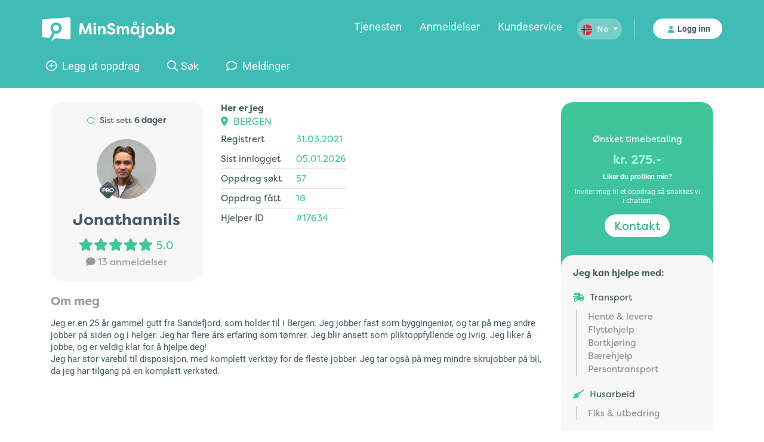

--- FILE ---
content_type: text/html; charset=UTF-8
request_url: https://minsmajobb.no/services/details/17634
body_size: 10627
content:
<!DOCTYPE html>
<html lang="no">
<head>
	<meta charset="UTF-8">
	<meta http-equiv="X-UA-Compatible" content="IE=edge">
	<meta name="viewport" content="width=device-width, initial-scale=1">
	<meta http-equiv="X-UA-Compatible" content="IE=edge">
	<title>minsmåjobb.no - Privat eller profesjonell hjelp til småjobber. I hele Norge</title>
	<meta name="description" content="Finn hjelp til småjobber og småoppdrag i hele Norge. Privat hjelp til transport, vaskehjelp,
malearbeid, snekker, murer, elektriker, snømåking, rydde i hagen, oppussing osv." />
										
		<meta name="keywords" content="småjobber | småjobb | renholdsarbeider | vaskehjelp | transport | ledig stilling | fyttehjelp
| dagmamma | frakt | bærehjelp | ekstra inntekt | fyttebyrå | privat | hjemmehjelp
| jobbannonser" />
		
									 
									
	<link rel="icon" type="image/x-icon" href="https://minsmajobb.no/assets/frontend/images/favicon.ico">
	 
		<meta property="og:title" content="minsmåjobb.no - Privat eller profesjonell hjelp til småjobber. I hele Norge" />
		<meta property="og:description" content="Finn hjelp til småjobber og småoppdrag i hele Norge. Privat hjelp til transport, vaskehjelp,
malearbeid, snekker, murer, elektriker, snømåking, rydde i hagen, oppussing osv." /> 
		

	    
     <meta property="og:image" content="https://minsmajobb.no/assets/frontend/images/welcome-image.png" />
          
    <meta property="og:type" content="website" />
    <meta property="og:url" content="https://minsmajobb.no/services/details/17634" />



			<meta name="theme-color" content="#3FBCB5" media="(prefers-color-scheme: light)">
		<meta name="theme-color" content="#3FBCB5" media="(prefers-color-scheme: dark)">
	  
	<!-- Bootstrap -->
	<link href="https://minsmajobb.no/assets/frontend/css/bootstrap-4.3.1.css?ver=6270810388" rel="stylesheet">
	<link href="https://minsmajobb.no/assets/frontend/css/all.css?ver=6270810388" rel="stylesheet">
	<link href="https://minsmajobb.no/assets/frontend/css/style.css?ver=6270810388" rel="stylesheet">
	<link href="https://minsmajobb.no/assets/frontend/css/custom-style.css?ver=6270810388" rel="stylesheet">   
	<link href="https://minsmajobb.no/assets/frontend/css/responsive.css?ver=6270810388" rel="stylesheet">  
	 
	 
	<link href="https://minsmajobb.no/assets/frontend/css/animation.css?ver=6270810388" rel="stylesheet">  
	
	  
	
	
	
	<link rel="stylesheet" href="https://use.typekit.net/skn0ayd.css">
	<!--<script src="https://kit.fontawesome.com/a335a36105.js"></script>-->
	<script src="https://unpkg.com/@lottiefiles/lottie-player@latest/dist/lottie-player.js"></script>
	<link rel="stylesheet" href="//code.jquery.com/ui/1.12.1/themes/base/jquery-ui.css">
	<script src='https://www.google.com/recaptcha/api.js'></script> 
	<!-- Global site tag (gtag.js) - Google Ads: 736812779 -->
	<script async src="https://www.googletagmanager.com/gtag/js?id=AW-736812779"></script>
	<script>
		window.dataLayer = window.dataLayer || [];

		function gtag() {
			dataLayer.push(arguments);
		}
		gtag('js', new Date());
		gtag('config', 'AW-736812779');
	</script>

	<!-- Global site tag (gtag.js) - Google Analytics -->
	<script async src="https://www.googletagmanager.com/gtag/js?id=UA-147533841-1"></script>
	<script>
		window.dataLayer = window.dataLayer || [];

		function gtag() {
			dataLayer.push(arguments);
		}
		gtag('js', new Date());
		gtag('config', 'UA-147533841-1');
	</script>

	<!-- Google Tag Manager -->
	<script>
		(function(w, d, s, l, i) {
			w[l] = w[l] || [];
			w[l].push({
				'gtm.start': new Date().getTime(),
				event: 'gtm.js'
			});
			var f = d.getElementsByTagName(s)[0],
				j = d.createElement(s),
				dl = l != 'dataLayer' ? '&l=' + l : '';
			j.async = true;
			j.src =
				'https://www.googletagmanager.com/gtm.js?id=' + i + dl;
			f.parentNode.insertBefore(j, f);
		})(window, document, 'script', 'dataLayer', 'GTM-MQHKBGN');
	</script>
	<!-- End Google Tag Manager -->   

	<link rel="apple-touch-icon" sizes="180x180" href="https://minsmajobb.no/assets/favicons/apple-touch-icon.png">
	<link rel="icon" type="image/png" sizes="32x32" href="https://minsmajobb.no/assets/favicons/favicon-32x32.png">
	<link rel="icon" type="image/png" sizes="16x16" href="https://minsmajobb.no/assets/favicons/favicon-16x16.png">
	<link rel="manifest" href="https://minsmajobb.no/assets/favicons/site.webmanifest">
	<link rel="mask-icon" href="https://minsmajobb.no/assets/favicons/safari-pinned-tab.svg" color="#3fbcb5">
	<link rel="shortcut icon" href="https://minsmajobb.no/assets/favicons/favicon.ico">
	<meta name="msapplication-TileColor" content="#3fbcb5">
	<meta name="msapplication-config" content="https://minsmajobb.no/assets/favicons/browserconfig.xml">
	<meta name="theme-color" content="#3fbcb5">    
	
	<script src="/socket.io/socket.io.js"></script>



	<!---------added--------->
	<!-- Schema.org JSON-LD -->
	<script type="application/ld+json">
	{
	"@context": "https://schema.org",
	"@type": "LocalBusiness",
	"name": "MinSmåjobb",
	"url": "https://minsmajobb.no/",
	"logo": "https://minsmajobb.no/assets/frontend/images/pdf-logo.png",
	"image": "https://minsmajobb.no/assets/frontend/images/pdf-logo.png",
	"description": "Privat og profesjonell hjelp til småjobber i hele Norge. Transport, vaskehjelp, snekring, maling, snømåking, oppussing og mer – trygt og enkelt.",
	"address": {
		"@type": "PostalAddress",
		"addressCountry": "NO"
	},
	"areaServed": {
		"@type": "Country",
		"name": "Norway"
	},
	"sameAs": [
		"https://www.facebook.com/minsmajobb/"
	]
	}
	</script>

	<script async src="https://pagead2.googlesyndication.com/pagead/js/adsbygoogle.js?client=ca-pub-2536189573532034"
     crossorigin="anonymous"></script>
	 

	
	
</head>

<!-- desktop-body  -->
<body data-devicetype="desktop" data-controller="services" data-method="details" class="
						

 desktop-body 
													page job-post no-back" data-login="login-no" data-isPlaceChanged="false"  style="">


 



	<!------------------------------------->

			<!-- d-sm-none d-block-->
		<div class="box-bar-desk box-bar d-sm-none hide-msg-panel 2">

			



			
			
			
			<div class="container">
				<div class="row">
											<div class="col-3"><a href="javascript:;" onclick="openNav()" class="link"><i class="fa-light fa-user"></i><span class="text">Logg inn</span></a></div>
										<div class="col-3"><a href="https://minsmajobb.no/jobbannonse" class="link"><i class="fa-light fa-circle-plus"></i><span class="text"> Legg ut</span></a></div>


					<div class="col-3"><a  href="javascript:;" onclick="openNav()"  class="link"><i class="fa-light fa-comment"></i><span class="text">Meldinger<span class="notification-num"></span></span></a></div>


					<div class="col-3"><a href="https://minsmajobb.no/finn" class="link "><i class="fa-light fa-magnifying-glass"></i><span class="text">Søk</span></a></div>
				</div>
			</div>
			
			
			

		</div>

		<!------------------------------------->
	



	
	
	
	
	 <!-- body code goes here -->
<div class="landing">
		


	<nav class="navbar navbar-expand-lg container top">
					<a class="navbar-brand" href="https://minsmajobb.no/">
							<svg xmlns="http://www.w3.org/2000/svg" width="223.188" height="38.556" viewBox="0 0 223.188 38.556">
					<g id="Grupo_275" data-name="Grupo 275" transform="translate(-1852 105.166)">
						<path id="Trazado_228" data-name="Trazado 228" d="M2.6,0H4.186a1.175,1.175,0,0,0,1.3-1.2l.858-9.932,4,9.932a1.4,1.4,0,0,0,1.43.988h.7A1.4,1.4,0,0,0,13.91-1.2l4-9.932L18.746-1.2A1.2,1.2,0,0,0,20.072,0h1.586a1.084,1.084,0,0,0,1.2-1.326L21.4-17a1.188,1.188,0,0,0-1.3-1.2H18.2a1.4,1.4,0,0,0-1.43.988L12.116-5.9,7.488-17.212A1.429,1.429,0,0,0,6.032-18.2H4.16A1.175,1.175,0,0,0,2.86-17L1.4-1.326A1.075,1.075,0,0,0,2.6,0ZM27.872-14.95a2.168,2.168,0,0,0,2.418-2.08,2.144,2.144,0,0,0-2.418-2.106,2.13,2.13,0,0,0-2.418,2.106A2.168,2.168,0,0,0,27.872-14.95ZM27.118,0h1.508A1.144,1.144,0,0,0,29.9-1.248V-12.116a1.144,1.144,0,0,0-1.274-1.248H27.118a1.125,1.125,0,0,0-1.248,1.248V-1.248A1.125,1.125,0,0,0,27.118,0ZM34.4,0h1.534A1.125,1.125,0,0,0,37.18-1.248V-6.812c0-2.5,1.43-3.562,2.808-3.562s2.106,1.092,2.106,2.964v6.162A1.125,1.125,0,0,0,43.342,0H44.85a1.144,1.144,0,0,0,1.274-1.248V-7.7c0-3.146-1.3-5.954-4.888-5.954a4.087,4.087,0,0,0-4.056,2.418v-.884a1.125,1.125,0,0,0-1.248-1.248H34.4a1.125,1.125,0,0,0-1.248,1.248V-1.248A1.125,1.125,0,0,0,34.4,0ZM55.406.286c3.874,0,6.916-1.9,6.916-5.46-.052-2.288-1.378-4.16-4.94-5.356l-2.366-.858c-1.612-.6-1.9-1.3-1.9-1.95,0-1.2,1.118-1.846,2.418-1.846a2.573,2.573,0,0,1,2.366,1.2,1.339,1.339,0,0,0,1.612.7l1.04-.286a1.043,1.043,0,0,0,.754-1.586,6,6,0,0,0-5.824-3.328c-3.562,0-6.448,2.08-6.448,5.408.026,2.808,2.678,4.42,4.836,5.122l2.366.858c1.378.468,2.08,1.2,2.08,2.106,0,1.2-1.17,1.976-2.938,1.976A3.7,3.7,0,0,1,52.1-4.628c-.416-.676-.806-.988-1.534-.806l-1.118.26c-.806.208-1.222.754-.884,1.534C49.53-1.222,52,.286,55.406.286ZM66.014,0h1.534A1.125,1.125,0,0,0,68.8-1.248V-6.89c0-2.5,1.222-3.484,2.418-3.484s1.9,1.014,1.9,2.886v6.24A1.125,1.125,0,0,0,74.36,0h1.534a1.125,1.125,0,0,0,1.248-1.248V-7.02c.052-2.444,1.274-3.354,2.392-3.354,1.2,0,1.924,1.014,1.924,2.886v6.24A1.125,1.125,0,0,0,82.706,0h1.508a1.144,1.144,0,0,0,1.274-1.248V-7.67c0-3.146-1.456-5.98-4.914-5.98a4.558,4.558,0,0,0-4.29,2.314A4.15,4.15,0,0,0,72.41-13.65,3.655,3.655,0,0,0,68.8-11.232v-.884a1.125,1.125,0,0,0-1.248-1.248H66.014a1.125,1.125,0,0,0-1.248,1.248V-1.248A1.125,1.125,0,0,0,66.014,0ZM95.082-15.028a3.023,3.023,0,0,0,3.276-2.938,3.032,3.032,0,0,0-3.276-2.99,3.016,3.016,0,0,0-3.224,2.99A3.007,3.007,0,0,0,95.082-15.028Zm0-1.586a1.378,1.378,0,0,1-1.43-1.352,1.341,1.341,0,0,1,1.43-1.326,1.327,1.327,0,0,1,1.43,1.326A1.362,1.362,0,0,1,95.082-16.614ZM94.146.286a4.875,4.875,0,0,0,4.29-2.158v.624A1.125,1.125,0,0,0,99.684,0h1.534a1.125,1.125,0,0,0,1.248-1.248V-12.116a1.125,1.125,0,0,0-1.248-1.248H99.684a1.125,1.125,0,0,0-1.248,1.248v.65a4.839,4.839,0,0,0-4.29-2.184c-3.744,0-6.422,3.042-6.422,6.968C87.724-2.73,90.4.286,94.146.286Zm.936-3.224c-2.106,0-3.328-1.664-3.328-3.744,0-2.054,1.222-3.744,3.328-3.744a3.443,3.443,0,0,1,3.406,3.744A3.443,3.443,0,0,1,95.082-2.938ZM108.706-14.95a2.168,2.168,0,0,0,2.418-2.08,2.144,2.144,0,0,0-2.418-2.106,2.13,2.13,0,0,0-2.418,2.106A2.168,2.168,0,0,0,108.706-14.95ZM105.69,6.136c2.262,0,4.966-.962,4.966-5.044V-12.116a1.125,1.125,0,0,0-1.248-1.248H107.9a1.125,1.125,0,0,0-1.248,1.248V1.612c0,.962-.442,1.534-1.248,1.534-.65,0-1.092-.364-1.092-.858V2.132c0-.26-.182-.468-.546-.468H101.92a.606.606,0,0,0-.65.494,2.236,2.236,0,0,0-.026.416C101.244,5.044,103.35,6.136,105.69,6.136ZM120.51.286a7.109,7.109,0,0,0,7.41-6.968,7.109,7.109,0,0,0-7.41-6.968,7.109,7.109,0,0,0-7.41,6.968A7.093,7.093,0,0,0,120.51.286Zm0-3.25a3.587,3.587,0,0,1-3.588-3.692,3.593,3.593,0,0,1,3.588-3.718A3.609,3.609,0,0,1,124.1-6.656,3.6,3.6,0,0,1,120.51-2.964ZM138.58.286c3.77,0,6.448-3.016,6.448-6.968,0-3.926-2.678-6.968-6.448-6.968a4.825,4.825,0,0,0-4.264,2.184V-17.55a1.144,1.144,0,0,0-1.274-1.248h-1.508a1.125,1.125,0,0,0-1.248,1.248v16.3A1.125,1.125,0,0,0,131.534,0h1.508a1.144,1.144,0,0,0,1.274-1.248v-.624A4.86,4.86,0,0,0,138.58.286Zm-.91-3.224c-2.08,0-3.406-1.612-3.432-3.744.026-2.132,1.352-3.744,3.432-3.744S141-8.736,141-6.682C141-4.6,139.75-2.938,137.67-2.938ZM155.74.286c3.77,0,6.448-3.016,6.448-6.968,0-3.926-2.678-6.968-6.448-6.968a4.825,4.825,0,0,0-4.264,2.184V-17.55A1.144,1.144,0,0,0,150.2-18.8h-1.508a1.125,1.125,0,0,0-1.248,1.248v16.3A1.125,1.125,0,0,0,148.694,0H150.2a1.144,1.144,0,0,0,1.274-1.248v-.624A4.86,4.86,0,0,0,155.74.286Zm-.91-3.224c-2.08,0-3.406-1.612-3.432-3.744.026-2.132,1.352-3.744,3.432-3.744s3.328,1.69,3.328,3.744C158.158-4.6,156.91-2.938,154.83-2.938Z" transform="translate(1913 -77)" fill="#fff" />
						<g id="Grupo_274" data-name="Grupo 274" transform="translate(1436.436 -449.56)">
							<path id="Trazado_45" data-name="Trazado 45" d="M460.372,344.394l-41.45,3.179a3.369,3.369,0,0,0-3.359,3.359v23.219a3.369,3.369,0,0,0,3.359,3.359l9.687.743,4.747-9.18h0a9.343,9.343,0,1,1,3.909,2.115l-3.556,7.456-1.933,3.771c-.141.32.05.7.536.462l6.844-3.814,21.215,1.626a3.369,3.369,0,0,0,3.36-3.359V347.753A3.369,3.369,0,0,0,460.372,344.394Z" transform="translate(0 0)" fill="#fff" />
							<circle id="Elipse_12" data-name="Elipse 12" cx="5.121" cy="5.121" r="5.121" transform="translate(432.348 362.101) rotate(-45)" fill="#fff" />
						</g>
					</g>
				</svg>
				</a>
								<div class="collapse navbar-collapse 99" id="navbarSupportedContent">
					<ul class="navbar-nav mr-auto d-none d-xl-none">
						<li class="nav-item">
							<a class="nav-link " href="https://minsmajobb.no/jobbannonse"><i class="fas fa-plus-circle 1"></i>Legg ut oppdrag</a>
						</li>
						<li class="nav-item  ">
							<a class="nav-link" href="https://minsmajobb.no/finn"><i class="fas fa-search"></i>Søk</a>
						</li>
						<li class="nav-item  ">
														<a href="https://minsmajobb.no/messages" class="nav-link"><i class="far fa-comment"></i> Meldinger
								<span class="notification-num"></span> </a>
						</li>
											</ul>
					<ul class="navbar-nav ml-auto">
						<li class="d-none d-md-block d-xl-block d-sm-none nav-item ">
							<a class="nav-link " href="https://minsmajobb.no/var-tjeneste">Tjenesten</a>
						</li>


						<li class="d-none d-md-block d-xl-block d-sm-none nav-item   ">
							<a class="nav-link" href="https://minsmajobb.no/reviews">Anmeldelser</a>
						</li>

						<li class="d-none d-md-block d-xl-block d-sm-none nav-item   ">
							<a class="nav-link" href="https://minsmajobb.no/kundeservice">Kundeservice</a>
						</li>

						
<li class="nav-item position-relative d-flex " id="langagueDropdown_navitem">
	<div class="dropdown" id="languageDropdown_container"> 
	
	</div>
</li>



						<li class="d-none d-md-block d-xl-block d-sm-none nav-item login">
															<a href="https://minsmajobb.no/innlogging" class="nav-link "><i class="fas fa-user"></i>Logg inn </a>
													</li>
					</ul>
				</div>
	</nav>



<!------------------ mobile content ----------------------->
<nav class="navbar navbar-expand-md container loggedin-menu">
	<div class="collapse navbar-collapse 24" id="navbarSupportedContent2">
		<ul class="navbar-nav mr-auto 9">

			
			<li class="nav-item  ">
				<a class="nav-link action-check-verification-email" href="https://minsmajobb.no/jobbannonse"><i class="fa-regular fa-circle-plus"></i> Legg ut oppdrag</a>
			</li>

			<li class="nav-item   ">
				<a class="nav-link" href="https://minsmajobb.no/finn"><i class="fa-regular fa-magnifying-glass"></i>Søk</a>
			</li>
			<li class="nav-item   ">
								<a href="https://minsmajobb.no/messages" class="nav-link"><i class="fa-regular fa-comment"></i> Meldinger
					<span class="notification-num">
											</span>
				</a>
			</li>
					</ul>
							</div>
</nav> 
</div> 


<!---------------------------------------> 
<!--------------- content --------------->
<!---------------------------------------> 

  

 


<div class="content helperview">
	<div class="container">
		<div class="row mt-4 ">
			<div class="col-lg-9 col-md-8">
				<input type="hidden" name="helper_user_id" id="helper_user_id" value="17634" >
				
				
								 
				
				<div class="row">
				
					<div class="col-md-6 col-lg-4">
						<div class="helper-info-container">
						 
							<div class="helper-activity idle"> Sist sett <strong>6 dager</strong></div>
							
							
							
							<div class="helper-image">
								<img src="https://minsmajobb.no/assets/uploads//Jonathan-1756474996.png" alt="">
								
																	<div class="badgeholder">
										<img src="https://minsmajobb.no/assets/frontend/images/icons/pro-badge.svg" alt="Pro Badge" class="profile-badge" />
																				<span class="profile-badge-tooltip pro-badge">Komb. tjen. tilkn. eiendomsdrift</span>
									</div>
																
								
							</div>
							<div class="helper-name mt-3">
								<h1 class="notranslate" >
								Jonathannils  
								</h1>
							</div>
							<div class="helper-grid-rating mt-2">
								 
																			
								<!-- RATING COMES HERE-->
								<div class="r-updated d-flex">
									<ul class="ratinglist list-unstyled mx-auto 3">
										<li><img src="/assets/frontend/images/rating/green/rating-10.svg" alt=""></li><li><img src="/assets/frontend/images/rating/green/rating-10.svg" alt=""></li><li><img src="/assets/frontend/images/rating/green/rating-10.svg" alt=""></li><li><img src="/assets/frontend/images/rating/green/rating-10.svg" alt=""></li><li><img src="/assets/frontend/images/rating/green/rating-10.svg" alt=""></li> 
										<li class="rating-number">5.0</li>
									</ul>
								</div>
								<div class="reviews-number"><i class="fa-solid fa-comment"></i> 13 anmeldelser</div>
								<!-- end of the rating-->		
										
										
								 
							</div>
						</div>
					</div>

					<div class="col-md-6 col-lg-4">
						<div class="helper-location">
							<h2>Her er jeg</h2>
							<a href="#" class="action-map-info-popup"  data-map="current-user" data-user_id="17634" ><i class="fas fa-map-marker-alt"></i> BERGEN</a>
							
														
						</div>
						<div class="helper-info-list">
							<table class="table">
								<tbody>
								<tr>
									<td>Registrert</td>
									<td>31.03.2021</td>
								  </tr>
								  
								  <tr>
									<td>Sist innlogget</td>
									<td>05.01.2026</td>
								  </tr>
								  
								 								  <tr>
									<td>Oppdrag søkt</td>
									<td>57</td>
								  </tr>
								  
								  
								  								  <tr>
									<td>Oppdrag fått</td>
									<td>18</td>
								  </tr>
								  <tr>
									<td>Hjelper ID</td>
									<td>#17634</td>
								  </tr>
								</tbody>
							  </table>
						</div>
					</div>
				</div>
				
				<div class="helper-bio-resume float-none mt-3">
										
					<h3>Om meg</h3>
					<p>
					Jeg er en 25 år gammel gutt fra Sandefjord, som holder til i Bergen. Jeg jobber fast som byggingeniør, og tar på meg andre jobber på siden og i helger. Jeg har flere års erfaring som tømrer. Jeg blir ansett som pliktoppfyllende og ivrig. Jeg liker å jobbe, og er veldig klar for å hjelpe deg!<br />
Jeg har stor varebil til disposisjon, med komplett verktøy for de fleste jobber. Jeg tar også på meg mindre skrujobber på bil, da jeg har tilgang på en komplett verksted. 					</p>
									</div>
				
				
				
				<input type="text" name="currentpage" name="currentpage" id="currentpage" value="1" style="opacity: 0;">
				<div class="helper-rating mt-5">
					<h2>Andre har sagt om meg:</h2>
					<div id="rating_results">
						  <!-- rating_results -->
						  
						  
						  <!-- rating_results -->
					</div> 
				</div>
			</div>
			
			<div class="col-lg-3 col-md-4">
				<div class="side-helper-info-container">
					<div class="helper-cost-info">
						<h3>Ønsket timebetaling</h3>	
						
						
						<h2>kr.&nbsp;275.-</h2>
						
						<p><strong>Liker du profilen min?</strong> 
						
						<!--Send meg informasjon om
jobben du ønsker utført så
snakkes vi på chatten.-->

Inviter meg til et oppdrag så
snakkes vi i chatten.

					  </p>
						
													
							 <!--data-target="#contact-a-helper"-->
							  
							<a href="javascript:;" data-toggle="modal"  class="btn btn-primary white action-contact-a-helper ">Kontakt </a>
							 						
											</div>
					
					<div class="position-relative">
						<div class="helper-job-list">
							<h2>Jeg kan hjelpe med:</h2>
							
							 
								<ul>
									<li><i class="fas fa-shipping-fast"></i> Transport</li> 
									 
									<li>Hente & levere</li>
									 
									<li>Flyttehjelp</li>
									 
									<li>Bortkjøring</li>
									 
									<li>Bærehjelp</li>
									 
									<li>Persontransport</li>
									 
								</ul>
								 
								<ul>
									<li><i class="fas fa-broom"></i> Husarbeid</li> 
									 
									<li>Fiks & utbedring</li>
									 
								</ul>
								 
								<ul>
									<li><i class="fas fa-seedling"></i> Utendørs</li> 
									 
									<li>Fasadevask</li>
									 
									<li>Planter & hage</li>
									 
									<li>Grave & bære</li>
									 
									<li>Snømåking</li>
									 
									<li>Rydding & sjauing</li>
									 
									<li>Rep. & vedlikehold</li>
									 
								</ul>
								 
								<ul>
									<li><i class="fas fa-car"></i> Bil & MC</li> 
									 
									<li>Vask & rens</li>
									 
									<li>Lakk & tectyl</li>
									 
									<li>Motor & drivlinje</li>
									 
									<li>Dekk & felg</li>
									 
									<li>Småfix / kosmetisk</li>
									 
									<li>Oppheng & bremser</li>
									 
								</ul>
								 
								<ul>
									<li><i class="fas fa-hammer"></i> Håndverker</li> 
									 
									<li>Tapet & maling</li>
									 
									<li>Mur & flis</li>
									 
									<li>Møbel & montering</li>
									 
									<li>Snekker/tømrer</li>
									 
								</ul>
								 
								<ul>
									<li><i class="fas fa-heart"></i> Personlig</li> 
									 
									<li>Handlehjelp</li>
									 
								</ul>
								 
								<ul>
									<li><i class="fas fa-glass-cheers"></i> Event</li> 
									 
									<li>Underholdning</li>
									 
									<li>Ryddehjelp</li>
									 
								</ul>
								 
								<ul>
									<li><i class="fas fa-balance-scale-left"></i> Økonomi</li> 
									 
									<li>Privatøkonomi</li>
									 
								</ul>
								 
								<ul>
									<li><i class="fas fa-solid fa-sailboat"></i> Båt & scooter</li> 
									 
									<li>Vedlikehold</li>
									 
									<li>Lakk & maling</li>
									 
									<li>Reparasjon</li>
									 
									<li>Vask & rens</li>
									 
								</ul>
													</div>
							 
												
								<div class="full-list-info">+4 flere</div>
						
													
				</div>
			</div>
		</div>
		</div>
</div>
</div>
		 
<!---------------------------------------> 
<!--------------- content --------------->
<!---------------------------------------> 		 
			
			
<!-- changed to common -->			
<div class="modal fade" id="contact-a-helper " style="display: none;" aria-hidden="true">
</div>


<!-- changed to common -->
<div class="modal fade" id="service-job-popup" style="display: none;" aria-hidden="true">
</div> 
	<div class="modal paddmeoff" id="loadingImage">
		<div class="modal-dialog">
			<div class="modal-content">
				<div class="modal-body">
					<div class="white-box information-popup">
						<img src="/assets/frontend/images/upload-pic.svg" alt="upload pic" style="margin: auto; display: block;">
						<h2>Laster opp</h2><br>
						<div class="progress" style="max-width: 360px; margin: auto;">
							<div class="progress-bar progress-bar-striped progress-bar-animated bg-mine" role="progressbar" aria-valuenow="75" aria-valuemin="0" aria-valuemax="100" style="width: 0%"></div>
						</div>
						<br>
						<!--<a href="javascript:;" class="grey-text-btn"><i class="fas fa-times"></i> Avbryt opplasting</a>-->
						<div id="img_job_error"></div>
						<div class="text-center">
							<a href="javascript:;" class="btn btn-primary action-btn-close-upload" style="display:none;" data-dismiss="modal" ><i class="fas fa-times"></i> Close</a>
						</div>
						
					</div>
				</div>
			</div>
		</div>
	</div>


	<div class="modal fade" id="bug-pannel" style="display: none;" aria-hidden="true">
		<div class="modal-dialog modal-lg">
			<div class="modal-content">
				<div class="modal-header">
					<button type="button" class="close" aria-label="Close" data-dismiss="modal">
						<svg xmlns="http://www.w3.org/2000/svg" width="39.456" height="39.456" viewBox="0 0 39.456 39.456">
							<g id="Grupo_88" data-name="Grupo 88" transform="translate(19.728) rotate(45)">
								<path id="Trazado_87" data-name="Trazado 87" d="M16.206,9.231H12.719V5.744a1.744,1.744,0,0,0-3.487,0V9.231H5.744a1.744,1.744,0,0,0,0,3.487H9.231v3.487a1.744,1.744,0,0,0,3.487,0V12.719h3.487a1.744,1.744,0,0,0,0-3.487Z" transform="translate(2.975 2.975)" fill="rgba(255,255,255,0.44)"></path>
								<path id="Trazado_88" data-name="Trazado 88" d="M13.95,0A13.95,13.95,0,1,0,27.9,13.95,13.95,13.95,0,0,0,13.95,0Zm0,24.412A10.462,10.462,0,1,1,24.412,13.95,10.462,10.462,0,0,1,13.95,24.412Z" fill="rgba(255,255,255,0.44)"></path>
							</g>
						</svg>
					</button>
				</div>
				<div class="modal-body">
					<div class="white-box information-popup">
						<div class="wrapme" style="max-width: 560px; margin: auto">

							<h2>Har du funnet en feil?</h2>
							<p>Vi jobber kontinuerlig med å forbedre tjenesten vår og vi setter stor pris på feilmeldinger og gode innspill fra våre brukere.</p>
							<p>
							</p>

							<form action="javascript:;" id="formbugreport">
								<div class="form-group">
									<label for="bugreport">Hva har du på hjertet?</label>
									<textarea name="bugreport" id="bugreport" class="form-control" cols="1" rows="4" placeholder="Om du har funnet en feil er det supert om du forteller i detalj hva som skjedde og hvilken nettleser du bruker."></textarea>

									<div class="form-group form-row">
										<div class="col-md-6">
											<div class="g-recaptcha" data-sitekey="6LfSgGYUAAAAABkgHZ0a9LLVwlIitxzGaSqgoUHn"></div>
										</div>
										<div class="col-md-6">
											<button class="btn btn-primary btn-bugreport" style="float: none; clear: both; margin: 10px auto 0; display: block" id="send">Send Rapport</button>
										</div>
									</div>
									<div id="msg-bugreport"></div>
								</div>
							</form>
						</div>
					</div>
				</div>
			</div>
		</div>
	</div>


	<!-- body code goes here -->
	<div class="modal fade 33" id="div-tjenesteavtalen">


	</div>







	<footer class="desk-show">
		<div class="container">
			<div class="row">
				<div class="col-md-3">
					<h5>Handling</h5>
					<ul class="list-unstyled">
						<li><a href="https://minsmajobb.no/jobbannonse">Legg ut</a></li>
						<li><a href="https://minsmajobb.no/browse">Finn småjobb</a></li>
						<li><a href="https://minsmajobb.no/messages"> Meldinger </a></li>
					</ul>
				</div>
				<div class="col-md-3">
					<h5>Informasjon</h5>
					<ul class="list-unstyled">
						<li><a href="https://minsmajobb.no/var-tjeneste">Vår tjeneste</a></li>
						<li><a href="https://minsmajobb.no/kundeservice">Kundeservice</a></li>
						<li><a href="https://minsmajobb.no/tjenesteavtale">Tjenesteavtale</a></li>
					</ul>
				</div>
				<div class="col-md-3">
					<h5>Sosialt</h5>
					<ul class="list-unstyled">
						<li>
							<ul class="list-inline">
								<li class="list-inline-item social_facebook"><a href="https://www.facebook.com/minsmajobb/">
										<svg xmlns="http://www.w3.org/2000/svg" width="23.5" height="23.5" viewBox="0 0 23.5 23.5">
											<g id="Facebook" transform="translate(0)">
												<path id="Trazado_31" data-name="Trazado 31" d="M21.3,0H2.2A2.2,2.2,0,0,0,0,2.2V21.3a2.2,2.2,0,0,0,2.2,2.2H12.6V14.4H9.5V10.9h3.1V8.2c0-3,1.8-4.7,4.5-4.7h2.8V6.9H18c-1.5,0-1.7.7-1.7,1.7v2.3h3.5l-.5,3.5H16.2v9.1h5.1a2.2,2.2,0,0,0,2.2-2.2V2.2A2.2,2.2,0,0,0,21.3,0Z" fill="#fff" />
											</g>
										</svg>
										Følg oss på facebook
									</a>

								</li>


							</ul>
						</li>

					</ul>

					<!---------->

					
					

					<div class="qr-code-btn d-flex justify-content-between">
						 
						
						<a href="/link/appstore" style="" target="_blank"><img src="/assets/frontend/images/icons/no-no.svg" alt="Download on the App Store" style="" width="120px"></a>
						<a href='/link/playstore' target="_blank"><img alt='Tilgjengelig på Google Play' src='/assets/frontend/images/icons/no_badge_web_generic.png' style="width: 140px; margin: -7px 0 0px 6px;" /></a>
						
						
					</div>


					<!---------->



				</div>
				<div class="col-md-3 text-center">
					<div class="logo-footer">
						<a href="https://minsmajobb.no">
							<img src="/assets/frontend/images/footer-logo.svg" alt="footer logo">
						</a>
					</div>
				</div>
			</div>
		</div>
	</footer>



	


	

	<audio id="messagesound" controls style="height: 1px;opacity: 0;">
		<source src="/assets/frontend/images/notify.mp3" type="audio/mp4">
		<source src="/assets/frontend/images/notify.ogg" type="audio/ogg">
		<source src="/assets/frontend/images/notify.mp3" type="audio/mpeg">
	</audio>

	<script src="https://minsmajobb.no/assets/frontend/js/jquery-3.3.1.min.js?ver=6270810388"></script>
	<script src="https://minsmajobb.no/assets/frontend/js/popper.min.js?ver=6270810388"></script>
	<script src="https://minsmajobb.no/assets/frontend/js/bootstrap-4.3.1.js?ver=6270810388"></script>


	
	<!--<script src="https://minsmajobb.no/assets/frontend/js/script-2.js"></script>-->

	<script src="https://minsmajobb.no/assets/frontend/js/jquery-ui.js"></script>
	
	
		
		
		
		
		

	
	
	
	
			<script src="https://minsmajobb.no/assets/frontend/js/script-services.js?ver=6270810388"></script>
	
	<!------------------------ google map ---------------------->
	<input type="hidden" id="googleidsearch" value="">
	<!--<script src="https://maps.googleapis.com/maps/api/js?key=AIzaSyCwtQjkLSgajQniD9phqpydrVl8itnwQdk&sensor&libraries=places"
    async defer></script>-->

	<script src="https://minsmajobb.no//assets/frontend/profile/croppie.js"></script>
	<link rel="stylesheet" href="https://minsmajobb.no//assets/frontend/profile/croppie.css" />
	<script src="https://minsmajobb.no/assets/frontend/js/custom.js?ver=6270810388"></script>
	
	

	
	
		<script src="https://cdn.jsdelivr.net/npm/bootstrap-select@1.13.18/dist/js/bootstrap-select.min.js"></script>
		<script>
			const $valueSpan = $('#valueDistance');
			const $value = $('#myRange');
			$valueSpan.html($value.val());
			$value.on('input change', () => {
				$valueSpan.html($value.val());
			});
		</script>




	

			<script type="text/javascript">
			localStorage.removeItem("my_app_name_here-quote-scroll");
		</script>
	


	<link rel="stylesheet" href="//code.jquery.com/ui/1.12.1/themes/base/jquery-ui.css">
	<!--<script src="https://code.jquery.com/ui/1.12.1/jquery-ui.js"></script>-->
	<script src="https://minsmajobb.no/assets/frontend/js/jquery-ui.js?ver=6270810388"></script>

	<script>
		$(function() {
			$(".dateInput").datepicker();
		});
	</script>



	
		
	
	

	

	<script>
		$(document).on('click', '.tr_size_of_goods', function() {
			var val = $(this).attr('data-value');
			$("#tr_size_of_goods").val(val);
		});
		$(document).on('click', '.washing_size', function() {
			var val = $(this).attr('data-value');
			$("#washing_size").val(val);
		});
	</script>




	
	<script type="text/javascript" src="https://minsmajobb.no/assets/frontend/js/webcam.min.js"></script>

			<script>
			function get_tour() {}
		</script>
	

	


		
	



	
<!--translation-->
<script type="text/javascript" >
window.gtranslateSettings =  window.gtranslateSettings || {};window.gtranslateSettings['13397388'] = {"default_language":"no","languages":["en","no"],"url_structure":"none","native_language_names":1,"flag_style":"3d","wrapper_selector":"#languageDropdown_container","alt_flags":[],"float_switcher_open_direction":"bottom","switcher_horizontal_position":"inline","flags_location":"/assets/frontend/images/"};
</script>
<script src="https://minsmajobb.no/assets/frontend/js/float.js?ver=6270810388" data-no-optimize="1" data-no-minify="1" data-gt-orig-url="/assets/frontend/images/" data-gt-orig-domain="https://minsmajobb.no/" data-gt-widget-id="13397388" defer></script>
<!--translation-->
	
 
 






	<!----------------------------------->
	<!------------helper_popup_msg-------->
	<!----------------------------------->
	<div class="modal fade" id="helper_popup_msg">
		<div class="modal-dialog">
			<div class="modal-content">
				<div class="modal-body">
					<div class="white-box information-popup">
						<div class="publish-job-text">
							<h2>Du er registrert som hjelper!</h2>
							<p>
								Du kan nå tilby hjelp til småjobber hos oss.<br>
								Dersom du ønsket en søkbar profil er denne sendt<br>
								til godkjenning og du vil motta en epost<br>
								når profilen er godkjent.<br>
							</p>
						</div>
						<div class="text-center">
							<a href="/finn" class="btn btn-success">Finn en jobb du kan gjøre</a>
						</div>
					</div>
				</div>
			</div>
		</div>
	</div>
	<!----------------------------------->
	<!------------helper_popup_msg-------->
	<!----------------------------------->


	<!------------------------>
	<div class="modal fade" id="readContract" tabindex="-1" role="dialog" aria-hidden="true">
		<div class="modal-dialog  message-employer-modal">
			<div class="modal-content" id="readContractContent">
			</div>
		</div>
	</div>
	<!------------------------>

	<!------------------------>
	<div class="modal fade" id="commonModal" tabindex="-1" role="dialog" aria-hidden="true">
	</div>
	<!------------------------>

	<!--
	From address = fra adresse
	To address = til addresse
	If only one address field = adressen 
	-->


	<div class="modal" id="locationNotFound">
		<div class="modal-dialog modal-dialog-centered text-center">
			<div class="modal-content">
								<div class="modal-body  grey-bg">
					<div class="">

						<i class="fa-duotone fa-location-pin-slash icon-xxl danger m-3"></i>

						<h1 class="">Vi beklager!</h1>
						<p class="lead">
							Det hender at google ikke klarer å finne
							postnummer som vi trenger for korrekt
							håndtering av oppdraget.
						</p>

						<p>
							Prøv å inkludere husnummer i gateadressen
							eller tast inn postnummeret nedenfor.
						</p>

						
						<div class="input-group mb-3 col-md-6 offset-md-3">
							<div class="input-group-prepend">
								<span class="input-group-text" id="zip"><i class="fa-solid fa-location-dot"></i></span>
							</div>
							<input type="text" name="get_zipcode" id="get_zipcode" placeholder="0000" class="form-control">
						</div>



					</div>
					<div class="modal-footer grey-bg justify-content-center">
						<!-- data-toggle="modal" data-dismiss="modal" -->
						<a class="btn btn-primary w-auto  action-zipcode-submit" href="javascript:;">Lukk</a>
					</div>
				</div>
			</div>
		</div>
	</div>


	<div class="modal" id="locationNotFound2">
		<div class="modal-dialog modal-dialog-centered text-center">
			<div class="modal-content">
								<div class="modal-body  grey-bg">
					<div class="">
						<i class="fa-duotone fa-location-pin-slash icon-xxl danger m-3"></i>

						<h1 class="">Her ble det noe feil!</h1>
						<p class="text-dark">
							Google kjenner ikke igjen <b class="text-danger text-location">fra adresse</b> du har tastet inn. Vennligst
							velg en adresse fra forslagene som kommer opp mens du taster
							inn adressen. Kommer ikke ditt gatenummer opp som alternativ
							kan du velge en gateadresse i nærheten.
						</p>
					</div>
					<div class="modal-footer grey-bg justify-content-center">
						<a class="btn btn-primary w-auto  action-try-again" data-toggle="modal" data-dismiss="modal" href="#">Prøv igjen</a>
					</div>
				</div>
			</div>
		</div>
	</div>
	
	
	
	
<div class="modal" id="locationNotFound3">
	<div class="modal-dialog modal-dialog-centered text-center">
		<div class="modal-content">				
			<div class="modal-body  grey-bg">
				<div class="">
					<i class="fa-duotone fa-location-pin-slash icon-xxl danger m-3"></i> 
					<h1 class="">Ukjent adresse!</h1>
					<p class="lead">
					Vi klarte ikke å finne adressen du har tastet inn.
Inkluderte du gatenummeret?
					</p> 		 
				</div>
				<div class="modal-footer grey-bg justify-content-center">
					<a class="btn btn-primary w-auto  action-zipcode-submit-popup" href="javascript:;">Prøv igjen</a>
				</div>
			</div>
		</div>
	</div>
</div>


</body> 
</html>


<!----------------------------->


<link rel="stylesheet" id="silktide-consent-manager-css" href="tools/silktide-consent-manager.css">
<script src="tools/silktide-consent-manager.js"></script>
<script>
silktideCookieBannerManager.updateCookieBannerConfig({
  background: {
    showBackground: true
  },
  cookieIcon: {
    position: "bottomLeft"
  },
  cookieTypes: [
    {
      id: "necessary",
      name: "Nødvendig",
      description: "<p>Disse informasjonskapslene er nødvendige for at nettstedet skal fungere riktig og kan ikke slås av. De hjelper med ting som innlogging og innstilling av personvernpreferansene dine.</p>",
      required: true,
      onAccept: function() {
        console.log('Add logic for the required Necessary here');
      }
    },
    {
      id: "analytics",
      name: "Analytiske",
      description: "<p>Disse informasjonskapslene hjelper oss med å forbedre nettstedet ved å spore hvilke sider som er mest populære og hvordan besøkende navigerer rundt på nettstedet.</p>",
      defaultValue: true,
      onAccept: function() {
        gtag('consent', 'update', {
          analytics_storage: 'granted',
        });
        dataLayer.push({
          'event': 'consent_accepted_analytics',
        });
      },
      onReject: function() {
        gtag('consent', 'update', {
          analytics_storage: 'denied',
        });
      }
    },
    {
      id: "advertising",
      name: "Reklame",
      description: "<p>Disse informasjonskapslene gir ekstra funksjoner og personlig tilpasning for å forbedre opplevelsen din. De kan settes av oss eller av partnere hvis tjenester vi bruker.</p>",
      onAccept: function() {
        gtag('consent', 'update', {
          ad_storage: 'granted',
          ad_user_data: 'granted',
          ad_personalization: 'granted',
        });
        dataLayer.push({
          'event': 'consent_accepted_advertising',
        });
      },
      onReject: function() {
        gtag('consent', 'update', {
          ad_storage: 'denied',
          ad_user_data: 'denied',
          ad_personalization: 'denied',
        });
      }
    }
  ],
  text: {
    banner: {
      description: "<p>Vi bruker informasjonskapsler på nettstedet vårt for å forbedre brukeropplevelsen din, tilby personlig tilpasset innhold og analysere trafikken vår. <a href=\"/gdpr-og-cookies\" target=\"_blank\">Les mer om informasjonskapsler.</a></p>",
      acceptAllButtonText: "Aksepter alle",
      acceptAllButtonAccessibleLabel: "Aksepter alle informasjonskapsler",
      rejectNonEssentialButtonText: "Lagre innstillinger",
      rejectNonEssentialButtonAccessibleLabel: "Lagre innstillinger",
      preferencesButtonText: "Innstillinger",
      preferencesButtonAccessibleLabel: "Toggle preferences"
    },
    preferences: {
      title: "Tilpass dine cookie-innstillinger",
      description: "<p>Vi respekterer din rett til personvern. Du kan velge å ikke tillate enkelte typer informasjonskapsler. Dine cookie-innstillinger vil gjelde på hele nettstedet vårt.</p>", 
    }
  },
  position: {
    banner: "bottomCenter"
  }
});
</script>


  <!---------------------------------------------------->

--- FILE ---
content_type: text/html; charset=UTF-8
request_url: https://minsmajobb.no/services/details/tools/silktide-consent-manager.css
body_size: 9788
content:
<!DOCTYPE html>
<html lang="no">
<head>
	<meta charset="UTF-8">
	<meta http-equiv="X-UA-Compatible" content="IE=edge">
	<meta name="viewport" content="width=device-width, initial-scale=1">
	<meta http-equiv="X-UA-Compatible" content="IE=edge">
	<title>minsmåjobb.no - Privat eller profesjonell hjelp til småjobber. I hele Norge</title>
	<meta name="description" content="Finn hjelp til småjobber og småoppdrag i hele Norge. Privat hjelp til transport, vaskehjelp,
malearbeid, snekker, murer, elektriker, snømåking, rydde i hagen, oppussing osv." />
										
		<meta name="keywords" content="småjobber | småjobb | renholdsarbeider | vaskehjelp | transport | ledig stilling | fyttehjelp
| dagmamma | frakt | bærehjelp | ekstra inntekt | fyttebyrå | privat | hjemmehjelp
| jobbannonser" />
		
									 
									
	<link rel="icon" type="image/x-icon" href="https://minsmajobb.no/assets/frontend/images/favicon.ico">
	 
		<meta property="og:title" content="minsmåjobb.no - Privat eller profesjonell hjelp til småjobber. I hele Norge" />
		<meta property="og:description" content="Finn hjelp til småjobber og småoppdrag i hele Norge. Privat hjelp til transport, vaskehjelp,
malearbeid, snekker, murer, elektriker, snømåking, rydde i hagen, oppussing osv." /> 
		

	    
     <meta property="og:image" content="https://minsmajobb.no/assets/frontend/images/welcome-image.png" />
          
    <meta property="og:type" content="website" />
    <meta property="og:url" content="https://minsmajobb.no/services/details/tools/silktide-consent-manager.css" />



			<meta name="theme-color" content="#3FBCB5" media="(prefers-color-scheme: light)">
		<meta name="theme-color" content="#3FBCB5" media="(prefers-color-scheme: dark)">
	  
	<!-- Bootstrap -->
	<link href="https://minsmajobb.no/assets/frontend/css/bootstrap-4.3.1.css?ver=4695760508" rel="stylesheet">
	<link href="https://minsmajobb.no/assets/frontend/css/all.css?ver=4695760508" rel="stylesheet">
	<link href="https://minsmajobb.no/assets/frontend/css/style.css?ver=4695760508" rel="stylesheet">
	<link href="https://minsmajobb.no/assets/frontend/css/custom-style.css?ver=4695760508" rel="stylesheet">   
	<link href="https://minsmajobb.no/assets/frontend/css/responsive.css?ver=4695760508" rel="stylesheet">  
	 
	 
	<link href="https://minsmajobb.no/assets/frontend/css/animation.css?ver=4695760508" rel="stylesheet">  
	
	  
	
	
	
	<link rel="stylesheet" href="https://use.typekit.net/skn0ayd.css">
	<!--<script src="https://kit.fontawesome.com/a335a36105.js"></script>-->
	<script src="https://unpkg.com/@lottiefiles/lottie-player@latest/dist/lottie-player.js"></script>
	<link rel="stylesheet" href="//code.jquery.com/ui/1.12.1/themes/base/jquery-ui.css">
	<script src='https://www.google.com/recaptcha/api.js'></script> 
	<!-- Global site tag (gtag.js) - Google Ads: 736812779 -->
	<script async src="https://www.googletagmanager.com/gtag/js?id=AW-736812779"></script>
	<script>
		window.dataLayer = window.dataLayer || [];

		function gtag() {
			dataLayer.push(arguments);
		}
		gtag('js', new Date());
		gtag('config', 'AW-736812779');
	</script>

	<!-- Global site tag (gtag.js) - Google Analytics -->
	<script async src="https://www.googletagmanager.com/gtag/js?id=UA-147533841-1"></script>
	<script>
		window.dataLayer = window.dataLayer || [];

		function gtag() {
			dataLayer.push(arguments);
		}
		gtag('js', new Date());
		gtag('config', 'UA-147533841-1');
	</script>

	<!-- Google Tag Manager -->
	<script>
		(function(w, d, s, l, i) {
			w[l] = w[l] || [];
			w[l].push({
				'gtm.start': new Date().getTime(),
				event: 'gtm.js'
			});
			var f = d.getElementsByTagName(s)[0],
				j = d.createElement(s),
				dl = l != 'dataLayer' ? '&l=' + l : '';
			j.async = true;
			j.src =
				'https://www.googletagmanager.com/gtm.js?id=' + i + dl;
			f.parentNode.insertBefore(j, f);
		})(window, document, 'script', 'dataLayer', 'GTM-MQHKBGN');
	</script>
	<!-- End Google Tag Manager -->   

	<link rel="apple-touch-icon" sizes="180x180" href="https://minsmajobb.no/assets/favicons/apple-touch-icon.png">
	<link rel="icon" type="image/png" sizes="32x32" href="https://minsmajobb.no/assets/favicons/favicon-32x32.png">
	<link rel="icon" type="image/png" sizes="16x16" href="https://minsmajobb.no/assets/favicons/favicon-16x16.png">
	<link rel="manifest" href="https://minsmajobb.no/assets/favicons/site.webmanifest">
	<link rel="mask-icon" href="https://minsmajobb.no/assets/favicons/safari-pinned-tab.svg" color="#3fbcb5">
	<link rel="shortcut icon" href="https://minsmajobb.no/assets/favicons/favicon.ico">
	<meta name="msapplication-TileColor" content="#3fbcb5">
	<meta name="msapplication-config" content="https://minsmajobb.no/assets/favicons/browserconfig.xml">
	<meta name="theme-color" content="#3fbcb5">    
	
	<script src="/socket.io/socket.io.js"></script>



	<!---------added--------->
	<!-- Schema.org JSON-LD -->
	<script type="application/ld+json">
	{
	"@context": "https://schema.org",
	"@type": "LocalBusiness",
	"name": "MinSmåjobb",
	"url": "https://minsmajobb.no/",
	"logo": "https://minsmajobb.no/assets/frontend/images/pdf-logo.png",
	"image": "https://minsmajobb.no/assets/frontend/images/pdf-logo.png",
	"description": "Privat og profesjonell hjelp til småjobber i hele Norge. Transport, vaskehjelp, snekring, maling, snømåking, oppussing og mer – trygt og enkelt.",
	"address": {
		"@type": "PostalAddress",
		"addressCountry": "NO"
	},
	"areaServed": {
		"@type": "Country",
		"name": "Norway"
	},
	"sameAs": [
		"https://www.facebook.com/minsmajobb/"
	]
	}
	</script>

	<script async src="https://pagead2.googlesyndication.com/pagead/js/adsbygoogle.js?client=ca-pub-2536189573532034"
     crossorigin="anonymous"></script>
	 

	
	
</head>

<!-- desktop-body  -->
<body data-devicetype="desktop" data-controller="services" data-method="details" class="
						

 desktop-body 
													page job-post no-back" data-login="login-no" data-isPlaceChanged="false"  style="">


 



	<!------------------------------------->

			<!-- d-sm-none d-block-->
		<div class="box-bar-desk box-bar d-sm-none hide-msg-panel 2">

			



			
			
			
			<div class="container">
				<div class="row">
											<div class="col-3"><a href="javascript:;" onclick="openNav()" class="link"><i class="fa-light fa-user"></i><span class="text">Logg inn</span></a></div>
										<div class="col-3"><a href="https://minsmajobb.no/jobbannonse" class="link"><i class="fa-light fa-circle-plus"></i><span class="text"> Legg ut</span></a></div>


					<div class="col-3"><a  href="javascript:;" onclick="openNav()"  class="link"><i class="fa-light fa-comment"></i><span class="text">Meldinger<span class="notification-num"></span></span></a></div>


					<div class="col-3"><a href="https://minsmajobb.no/finn" class="link "><i class="fa-light fa-magnifying-glass"></i><span class="text">Søk</span></a></div>
				</div>
			</div>
			
			
			

		</div>

		<!------------------------------------->
	



	
	
	
	
	 <!-- body code goes here -->
<div class="landing">
		


	<nav class="navbar navbar-expand-lg container top">
					<a class="navbar-brand" href="https://minsmajobb.no/">
							<svg xmlns="http://www.w3.org/2000/svg" width="223.188" height="38.556" viewBox="0 0 223.188 38.556">
					<g id="Grupo_275" data-name="Grupo 275" transform="translate(-1852 105.166)">
						<path id="Trazado_228" data-name="Trazado 228" d="M2.6,0H4.186a1.175,1.175,0,0,0,1.3-1.2l.858-9.932,4,9.932a1.4,1.4,0,0,0,1.43.988h.7A1.4,1.4,0,0,0,13.91-1.2l4-9.932L18.746-1.2A1.2,1.2,0,0,0,20.072,0h1.586a1.084,1.084,0,0,0,1.2-1.326L21.4-17a1.188,1.188,0,0,0-1.3-1.2H18.2a1.4,1.4,0,0,0-1.43.988L12.116-5.9,7.488-17.212A1.429,1.429,0,0,0,6.032-18.2H4.16A1.175,1.175,0,0,0,2.86-17L1.4-1.326A1.075,1.075,0,0,0,2.6,0ZM27.872-14.95a2.168,2.168,0,0,0,2.418-2.08,2.144,2.144,0,0,0-2.418-2.106,2.13,2.13,0,0,0-2.418,2.106A2.168,2.168,0,0,0,27.872-14.95ZM27.118,0h1.508A1.144,1.144,0,0,0,29.9-1.248V-12.116a1.144,1.144,0,0,0-1.274-1.248H27.118a1.125,1.125,0,0,0-1.248,1.248V-1.248A1.125,1.125,0,0,0,27.118,0ZM34.4,0h1.534A1.125,1.125,0,0,0,37.18-1.248V-6.812c0-2.5,1.43-3.562,2.808-3.562s2.106,1.092,2.106,2.964v6.162A1.125,1.125,0,0,0,43.342,0H44.85a1.144,1.144,0,0,0,1.274-1.248V-7.7c0-3.146-1.3-5.954-4.888-5.954a4.087,4.087,0,0,0-4.056,2.418v-.884a1.125,1.125,0,0,0-1.248-1.248H34.4a1.125,1.125,0,0,0-1.248,1.248V-1.248A1.125,1.125,0,0,0,34.4,0ZM55.406.286c3.874,0,6.916-1.9,6.916-5.46-.052-2.288-1.378-4.16-4.94-5.356l-2.366-.858c-1.612-.6-1.9-1.3-1.9-1.95,0-1.2,1.118-1.846,2.418-1.846a2.573,2.573,0,0,1,2.366,1.2,1.339,1.339,0,0,0,1.612.7l1.04-.286a1.043,1.043,0,0,0,.754-1.586,6,6,0,0,0-5.824-3.328c-3.562,0-6.448,2.08-6.448,5.408.026,2.808,2.678,4.42,4.836,5.122l2.366.858c1.378.468,2.08,1.2,2.08,2.106,0,1.2-1.17,1.976-2.938,1.976A3.7,3.7,0,0,1,52.1-4.628c-.416-.676-.806-.988-1.534-.806l-1.118.26c-.806.208-1.222.754-.884,1.534C49.53-1.222,52,.286,55.406.286ZM66.014,0h1.534A1.125,1.125,0,0,0,68.8-1.248V-6.89c0-2.5,1.222-3.484,2.418-3.484s1.9,1.014,1.9,2.886v6.24A1.125,1.125,0,0,0,74.36,0h1.534a1.125,1.125,0,0,0,1.248-1.248V-7.02c.052-2.444,1.274-3.354,2.392-3.354,1.2,0,1.924,1.014,1.924,2.886v6.24A1.125,1.125,0,0,0,82.706,0h1.508a1.144,1.144,0,0,0,1.274-1.248V-7.67c0-3.146-1.456-5.98-4.914-5.98a4.558,4.558,0,0,0-4.29,2.314A4.15,4.15,0,0,0,72.41-13.65,3.655,3.655,0,0,0,68.8-11.232v-.884a1.125,1.125,0,0,0-1.248-1.248H66.014a1.125,1.125,0,0,0-1.248,1.248V-1.248A1.125,1.125,0,0,0,66.014,0ZM95.082-15.028a3.023,3.023,0,0,0,3.276-2.938,3.032,3.032,0,0,0-3.276-2.99,3.016,3.016,0,0,0-3.224,2.99A3.007,3.007,0,0,0,95.082-15.028Zm0-1.586a1.378,1.378,0,0,1-1.43-1.352,1.341,1.341,0,0,1,1.43-1.326,1.327,1.327,0,0,1,1.43,1.326A1.362,1.362,0,0,1,95.082-16.614ZM94.146.286a4.875,4.875,0,0,0,4.29-2.158v.624A1.125,1.125,0,0,0,99.684,0h1.534a1.125,1.125,0,0,0,1.248-1.248V-12.116a1.125,1.125,0,0,0-1.248-1.248H99.684a1.125,1.125,0,0,0-1.248,1.248v.65a4.839,4.839,0,0,0-4.29-2.184c-3.744,0-6.422,3.042-6.422,6.968C87.724-2.73,90.4.286,94.146.286Zm.936-3.224c-2.106,0-3.328-1.664-3.328-3.744,0-2.054,1.222-3.744,3.328-3.744a3.443,3.443,0,0,1,3.406,3.744A3.443,3.443,0,0,1,95.082-2.938ZM108.706-14.95a2.168,2.168,0,0,0,2.418-2.08,2.144,2.144,0,0,0-2.418-2.106,2.13,2.13,0,0,0-2.418,2.106A2.168,2.168,0,0,0,108.706-14.95ZM105.69,6.136c2.262,0,4.966-.962,4.966-5.044V-12.116a1.125,1.125,0,0,0-1.248-1.248H107.9a1.125,1.125,0,0,0-1.248,1.248V1.612c0,.962-.442,1.534-1.248,1.534-.65,0-1.092-.364-1.092-.858V2.132c0-.26-.182-.468-.546-.468H101.92a.606.606,0,0,0-.65.494,2.236,2.236,0,0,0-.026.416C101.244,5.044,103.35,6.136,105.69,6.136ZM120.51.286a7.109,7.109,0,0,0,7.41-6.968,7.109,7.109,0,0,0-7.41-6.968,7.109,7.109,0,0,0-7.41,6.968A7.093,7.093,0,0,0,120.51.286Zm0-3.25a3.587,3.587,0,0,1-3.588-3.692,3.593,3.593,0,0,1,3.588-3.718A3.609,3.609,0,0,1,124.1-6.656,3.6,3.6,0,0,1,120.51-2.964ZM138.58.286c3.77,0,6.448-3.016,6.448-6.968,0-3.926-2.678-6.968-6.448-6.968a4.825,4.825,0,0,0-4.264,2.184V-17.55a1.144,1.144,0,0,0-1.274-1.248h-1.508a1.125,1.125,0,0,0-1.248,1.248v16.3A1.125,1.125,0,0,0,131.534,0h1.508a1.144,1.144,0,0,0,1.274-1.248v-.624A4.86,4.86,0,0,0,138.58.286Zm-.91-3.224c-2.08,0-3.406-1.612-3.432-3.744.026-2.132,1.352-3.744,3.432-3.744S141-8.736,141-6.682C141-4.6,139.75-2.938,137.67-2.938ZM155.74.286c3.77,0,6.448-3.016,6.448-6.968,0-3.926-2.678-6.968-6.448-6.968a4.825,4.825,0,0,0-4.264,2.184V-17.55A1.144,1.144,0,0,0,150.2-18.8h-1.508a1.125,1.125,0,0,0-1.248,1.248v16.3A1.125,1.125,0,0,0,148.694,0H150.2a1.144,1.144,0,0,0,1.274-1.248v-.624A4.86,4.86,0,0,0,155.74.286Zm-.91-3.224c-2.08,0-3.406-1.612-3.432-3.744.026-2.132,1.352-3.744,3.432-3.744s3.328,1.69,3.328,3.744C158.158-4.6,156.91-2.938,154.83-2.938Z" transform="translate(1913 -77)" fill="#fff" />
						<g id="Grupo_274" data-name="Grupo 274" transform="translate(1436.436 -449.56)">
							<path id="Trazado_45" data-name="Trazado 45" d="M460.372,344.394l-41.45,3.179a3.369,3.369,0,0,0-3.359,3.359v23.219a3.369,3.369,0,0,0,3.359,3.359l9.687.743,4.747-9.18h0a9.343,9.343,0,1,1,3.909,2.115l-3.556,7.456-1.933,3.771c-.141.32.05.7.536.462l6.844-3.814,21.215,1.626a3.369,3.369,0,0,0,3.36-3.359V347.753A3.369,3.369,0,0,0,460.372,344.394Z" transform="translate(0 0)" fill="#fff" />
							<circle id="Elipse_12" data-name="Elipse 12" cx="5.121" cy="5.121" r="5.121" transform="translate(432.348 362.101) rotate(-45)" fill="#fff" />
						</g>
					</g>
				</svg>
				</a>
								<div class="collapse navbar-collapse 99" id="navbarSupportedContent">
					<ul class="navbar-nav mr-auto d-none d-xl-none">
						<li class="nav-item">
							<a class="nav-link " href="https://minsmajobb.no/jobbannonse"><i class="fas fa-plus-circle 1"></i>Legg ut oppdrag</a>
						</li>
						<li class="nav-item  ">
							<a class="nav-link" href="https://minsmajobb.no/finn"><i class="fas fa-search"></i>Søk</a>
						</li>
						<li class="nav-item  ">
														<a href="https://minsmajobb.no/messages" class="nav-link"><i class="far fa-comment"></i> Meldinger
								<span class="notification-num"></span> </a>
						</li>
											</ul>
					<ul class="navbar-nav ml-auto">
						<li class="d-none d-md-block d-xl-block d-sm-none nav-item ">
							<a class="nav-link " href="https://minsmajobb.no/var-tjeneste">Tjenesten</a>
						</li>


						<li class="d-none d-md-block d-xl-block d-sm-none nav-item   ">
							<a class="nav-link" href="https://minsmajobb.no/reviews">Anmeldelser</a>
						</li>

						<li class="d-none d-md-block d-xl-block d-sm-none nav-item   ">
							<a class="nav-link" href="https://minsmajobb.no/kundeservice">Kundeservice</a>
						</li>

						
<li class="nav-item position-relative d-flex " id="langagueDropdown_navitem">
	<div class="dropdown" id="languageDropdown_container"> 
	
	</div>
</li>



						<li class="d-none d-md-block d-xl-block d-sm-none nav-item login">
															<a href="https://minsmajobb.no/innlogging" class="nav-link "><i class="fas fa-user"></i>Logg inn </a>
													</li>
					</ul>
				</div>
	</nav>



<!------------------ mobile content ----------------------->
<nav class="navbar navbar-expand-md container loggedin-menu">
	<div class="collapse navbar-collapse 24" id="navbarSupportedContent2">
		<ul class="navbar-nav mr-auto 9">

			
			<li class="nav-item  ">
				<a class="nav-link action-check-verification-email" href="https://minsmajobb.no/jobbannonse"><i class="fa-regular fa-circle-plus"></i> Legg ut oppdrag</a>
			</li>

			<li class="nav-item   ">
				<a class="nav-link" href="https://minsmajobb.no/finn"><i class="fa-regular fa-magnifying-glass"></i>Søk</a>
			</li>
			<li class="nav-item   ">
								<a href="https://minsmajobb.no/messages" class="nav-link"><i class="fa-regular fa-comment"></i> Meldinger
					<span class="notification-num">
											</span>
				</a>
			</li>
					</ul>
							</div>
</nav> 
</div> 


<!---------------------------------------> 
<!--------------- content --------------->
<!---------------------------------------> 

  

 


<div class="content helperview">
	<div class="container">
		<div class="row mt-4 ">
			<div class="col-lg-9 col-md-8">
				<input type="hidden" name="helper_user_id" id="helper_user_id" value="tools" >
				
				
								 
				
				<div class="row">
				
					<div class="col-md-6 col-lg-4">
						<div class="helper-info-container">
						 
							<div class="helper-activity idle"> Sist sett <strong>20467 dager</strong></div>
							
							
							
							<div class="helper-image">
								<img src="https://minsmajobb.no/assets/frontend/images/samples/profile-sample-1.png?v=1" alt="">
								
																
								
							</div>
							<div class="helper-name mt-3">
								<h1 class="notranslate" >
								#  
								</h1>
							</div>
							<div class="helper-grid-rating mt-2">
								 
																			
								<!-- RATING COMES HERE-->
								<div class="r-updated d-flex">
									<ul class="ratinglist list-unstyled mx-auto 3">
										<li><img src="/assets/frontend/images/rating/green/rating-00.svg" alt=""></li><li><img src="/assets/frontend/images/rating/green/rating-00.svg" alt=""></li><li><img src="/assets/frontend/images/rating/green/rating-00.svg" alt=""></li><li><img src="/assets/frontend/images/rating/green/rating-00.svg" alt=""></li><li><img src="/assets/frontend/images/rating/green/rating-00.svg" alt=""></li> 
										<li class="rating-number">0.0</li>
									</ul>
								</div>
								<div class="reviews-number"><i class="fa-solid fa-comment"></i> 0 anmeldelser</div>
								<!-- end of the rating-->		
										
										
								 
							</div>
						</div>
					</div>

					<div class="col-md-6 col-lg-4">
						<div class="helper-location">
							<h2>Her er jeg</h2>
							<a href="#" class="action-map-info-popup"  data-map="current-user" data-user_id="" ><i class="fas fa-map-marker-alt"></i> </a>
							
														
						</div>
						<div class="helper-info-list">
							<table class="table">
								<tbody>
								<tr>
									<td>Registrert</td>
									<td>01.01.1970</td>
								  </tr>
								  
								  <tr>
									<td>Sist innlogget</td>
									<td>01.01.1970</td>
								  </tr>
								  
								 								  <tr>
									<td>Oppdrag søkt</td>
									<td>0</td>
								  </tr>
								  
								  
								  								  <tr>
									<td>Oppdrag fått</td>
									<td>0</td>
								  </tr>
								  <tr>
									<td>Hjelper ID</td>
									<td>#</td>
								  </tr>
								</tbody>
							  </table>
						</div>
					</div>
				</div>
				
				<div class="helper-bio-resume float-none mt-3">
											<h3>Ikke tilgjengelig</h3>
						<p>
						Hjelperen har ikke opprettet en hjelperprofil eller profilen er ikke godkjent ennå.
						</p>
									</div>
				
				
				
				<input type="text" name="currentpage" name="currentpage" id="currentpage" value="1" style="opacity: 0;">
				<div class="helper-rating mt-5">
					<h2>Andre har sagt om meg:</h2>
					<div id="rating_results">
						  <!-- rating_results -->
						  
						  
						  <!-- rating_results -->
					</div> 
				</div>
			</div>
			
			<div class="col-lg-3 col-md-4">
				<div class="side-helper-info-container">
					<div class="helper-cost-info">
						<h3>Ønsket timebetaling</h3>	
						
						
						<h2>Avtales</h2>
						
						<p><strong>Liker du profilen min?</strong> 
						
						<!--Send meg informasjon om
jobben du ønsker utført så
snakkes vi på chatten.-->

Inviter meg til et oppdrag så
snakkes vi i chatten.

					  </p>
						
											</div>
					
					<div class="position-relative">
						<div class="helper-job-list">
							<h2>Jeg kan hjelpe med:</h2>
							
												</div>
							 
												
				</div>
			</div>
		</div>
		</div>
</div>
</div>
		 
<!---------------------------------------> 
<!--------------- content --------------->
<!---------------------------------------> 		 
			
			
<!-- changed to common -->			
<div class="modal fade" id="contact-a-helper " style="display: none;" aria-hidden="true">
</div>


<!-- changed to common -->
<div class="modal fade" id="service-job-popup" style="display: none;" aria-hidden="true">
</div> 
	<div class="modal paddmeoff" id="loadingImage">
		<div class="modal-dialog">
			<div class="modal-content">
				<div class="modal-body">
					<div class="white-box information-popup">
						<img src="/assets/frontend/images/upload-pic.svg" alt="upload pic" style="margin: auto; display: block;">
						<h2>Laster opp</h2><br>
						<div class="progress" style="max-width: 360px; margin: auto;">
							<div class="progress-bar progress-bar-striped progress-bar-animated bg-mine" role="progressbar" aria-valuenow="75" aria-valuemin="0" aria-valuemax="100" style="width: 0%"></div>
						</div>
						<br>
						<!--<a href="javascript:;" class="grey-text-btn"><i class="fas fa-times"></i> Avbryt opplasting</a>-->
						<div id="img_job_error"></div>
						<div class="text-center">
							<a href="javascript:;" class="btn btn-primary action-btn-close-upload" style="display:none;" data-dismiss="modal" ><i class="fas fa-times"></i> Close</a>
						</div>
						
					</div>
				</div>
			</div>
		</div>
	</div>


	<div class="modal fade" id="bug-pannel" style="display: none;" aria-hidden="true">
		<div class="modal-dialog modal-lg">
			<div class="modal-content">
				<div class="modal-header">
					<button type="button" class="close" aria-label="Close" data-dismiss="modal">
						<svg xmlns="http://www.w3.org/2000/svg" width="39.456" height="39.456" viewBox="0 0 39.456 39.456">
							<g id="Grupo_88" data-name="Grupo 88" transform="translate(19.728) rotate(45)">
								<path id="Trazado_87" data-name="Trazado 87" d="M16.206,9.231H12.719V5.744a1.744,1.744,0,0,0-3.487,0V9.231H5.744a1.744,1.744,0,0,0,0,3.487H9.231v3.487a1.744,1.744,0,0,0,3.487,0V12.719h3.487a1.744,1.744,0,0,0,0-3.487Z" transform="translate(2.975 2.975)" fill="rgba(255,255,255,0.44)"></path>
								<path id="Trazado_88" data-name="Trazado 88" d="M13.95,0A13.95,13.95,0,1,0,27.9,13.95,13.95,13.95,0,0,0,13.95,0Zm0,24.412A10.462,10.462,0,1,1,24.412,13.95,10.462,10.462,0,0,1,13.95,24.412Z" fill="rgba(255,255,255,0.44)"></path>
							</g>
						</svg>
					</button>
				</div>
				<div class="modal-body">
					<div class="white-box information-popup">
						<div class="wrapme" style="max-width: 560px; margin: auto">

							<h2>Har du funnet en feil?</h2>
							<p>Vi jobber kontinuerlig med å forbedre tjenesten vår og vi setter stor pris på feilmeldinger og gode innspill fra våre brukere.</p>
							<p>
							</p>

							<form action="javascript:;" id="formbugreport">
								<div class="form-group">
									<label for="bugreport">Hva har du på hjertet?</label>
									<textarea name="bugreport" id="bugreport" class="form-control" cols="1" rows="4" placeholder="Om du har funnet en feil er det supert om du forteller i detalj hva som skjedde og hvilken nettleser du bruker."></textarea>

									<div class="form-group form-row">
										<div class="col-md-6">
											<div class="g-recaptcha" data-sitekey="6LfSgGYUAAAAABkgHZ0a9LLVwlIitxzGaSqgoUHn"></div>
										</div>
										<div class="col-md-6">
											<button class="btn btn-primary btn-bugreport" style="float: none; clear: both; margin: 10px auto 0; display: block" id="send">Send Rapport</button>
										</div>
									</div>
									<div id="msg-bugreport"></div>
								</div>
							</form>
						</div>
					</div>
				</div>
			</div>
		</div>
	</div>


	<!-- body code goes here -->
	<div class="modal fade 33" id="div-tjenesteavtalen">


	</div>







	<footer class="desk-show">
		<div class="container">
			<div class="row">
				<div class="col-md-3">
					<h5>Handling</h5>
					<ul class="list-unstyled">
						<li><a href="https://minsmajobb.no/jobbannonse">Legg ut</a></li>
						<li><a href="https://minsmajobb.no/browse">Finn småjobb</a></li>
						<li><a href="https://minsmajobb.no/messages"> Meldinger </a></li>
					</ul>
				</div>
				<div class="col-md-3">
					<h5>Informasjon</h5>
					<ul class="list-unstyled">
						<li><a href="https://minsmajobb.no/var-tjeneste">Vår tjeneste</a></li>
						<li><a href="https://minsmajobb.no/kundeservice">Kundeservice</a></li>
						<li><a href="https://minsmajobb.no/tjenesteavtale">Tjenesteavtale</a></li>
					</ul>
				</div>
				<div class="col-md-3">
					<h5>Sosialt</h5>
					<ul class="list-unstyled">
						<li>
							<ul class="list-inline">
								<li class="list-inline-item social_facebook"><a href="https://www.facebook.com/minsmajobb/">
										<svg xmlns="http://www.w3.org/2000/svg" width="23.5" height="23.5" viewBox="0 0 23.5 23.5">
											<g id="Facebook" transform="translate(0)">
												<path id="Trazado_31" data-name="Trazado 31" d="M21.3,0H2.2A2.2,2.2,0,0,0,0,2.2V21.3a2.2,2.2,0,0,0,2.2,2.2H12.6V14.4H9.5V10.9h3.1V8.2c0-3,1.8-4.7,4.5-4.7h2.8V6.9H18c-1.5,0-1.7.7-1.7,1.7v2.3h3.5l-.5,3.5H16.2v9.1h5.1a2.2,2.2,0,0,0,2.2-2.2V2.2A2.2,2.2,0,0,0,21.3,0Z" fill="#fff" />
											</g>
										</svg>
										Følg oss på facebook
									</a>

								</li>


							</ul>
						</li>

					</ul>

					<!---------->

					
					

					<div class="qr-code-btn d-flex justify-content-between">
						 
						
						<a href="/link/appstore" style="" target="_blank"><img src="/assets/frontend/images/icons/no-no.svg" alt="Download on the App Store" style="" width="120px"></a>
						<a href='/link/playstore' target="_blank"><img alt='Tilgjengelig på Google Play' src='/assets/frontend/images/icons/no_badge_web_generic.png' style="width: 140px; margin: -7px 0 0px 6px;" /></a>
						
						
					</div>


					<!---------->



				</div>
				<div class="col-md-3 text-center">
					<div class="logo-footer">
						<a href="https://minsmajobb.no">
							<img src="/assets/frontend/images/footer-logo.svg" alt="footer logo">
						</a>
					</div>
				</div>
			</div>
		</div>
	</footer>



	


	

	<audio id="messagesound" controls style="height: 1px;opacity: 0;">
		<source src="/assets/frontend/images/notify.mp3" type="audio/mp4">
		<source src="/assets/frontend/images/notify.ogg" type="audio/ogg">
		<source src="/assets/frontend/images/notify.mp3" type="audio/mpeg">
	</audio>

	<script src="https://minsmajobb.no/assets/frontend/js/jquery-3.3.1.min.js?ver=4695760508"></script>
	<script src="https://minsmajobb.no/assets/frontend/js/popper.min.js?ver=4695760508"></script>
	<script src="https://minsmajobb.no/assets/frontend/js/bootstrap-4.3.1.js?ver=4695760508"></script>


	
	<!--<script src="https://minsmajobb.no/assets/frontend/js/script-2.js"></script>-->

	<script src="https://minsmajobb.no/assets/frontend/js/jquery-ui.js"></script>
	
	
		
		
		
		
		

	
	
	
	
			<script src="https://minsmajobb.no/assets/frontend/js/script-services.js?ver=4695760508"></script>
	
	<!------------------------ google map ---------------------->
	<input type="hidden" id="googleidsearch" value="">
	<!--<script src="https://maps.googleapis.com/maps/api/js?key=AIzaSyCwtQjkLSgajQniD9phqpydrVl8itnwQdk&sensor&libraries=places"
    async defer></script>-->

	<script src="https://minsmajobb.no//assets/frontend/profile/croppie.js"></script>
	<link rel="stylesheet" href="https://minsmajobb.no//assets/frontend/profile/croppie.css" />
	<script src="https://minsmajobb.no/assets/frontend/js/custom.js?ver=4695760508"></script>
	
	

	
	
		<script src="https://cdn.jsdelivr.net/npm/bootstrap-select@1.13.18/dist/js/bootstrap-select.min.js"></script>
		<script>
			const $valueSpan = $('#valueDistance');
			const $value = $('#myRange');
			$valueSpan.html($value.val());
			$value.on('input change', () => {
				$valueSpan.html($value.val());
			});
		</script>




	

			<script type="text/javascript">
			localStorage.removeItem("my_app_name_here-quote-scroll");
		</script>
	


	<link rel="stylesheet" href="//code.jquery.com/ui/1.12.1/themes/base/jquery-ui.css">
	<!--<script src="https://code.jquery.com/ui/1.12.1/jquery-ui.js"></script>-->
	<script src="https://minsmajobb.no/assets/frontend/js/jquery-ui.js?ver=4695760508"></script>

	<script>
		$(function() {
			$(".dateInput").datepicker();
		});
	</script>



	
		
	
	

	

	<script>
		$(document).on('click', '.tr_size_of_goods', function() {
			var val = $(this).attr('data-value');
			$("#tr_size_of_goods").val(val);
		});
		$(document).on('click', '.washing_size', function() {
			var val = $(this).attr('data-value');
			$("#washing_size").val(val);
		});
	</script>




	
	<script type="text/javascript" src="https://minsmajobb.no/assets/frontend/js/webcam.min.js"></script>

			<script>
			function get_tour() {}
		</script>
	

	


		
	



	
<!--translation-->
<script type="text/javascript" >
window.gtranslateSettings =  window.gtranslateSettings || {};window.gtranslateSettings['13397388'] = {"default_language":"no","languages":["en","no"],"url_structure":"none","native_language_names":1,"flag_style":"3d","wrapper_selector":"#languageDropdown_container","alt_flags":[],"float_switcher_open_direction":"bottom","switcher_horizontal_position":"inline","flags_location":"/assets/frontend/images/"};
</script>
<script src="https://minsmajobb.no/assets/frontend/js/float.js?ver=4695760508" data-no-optimize="1" data-no-minify="1" data-gt-orig-url="/assets/frontend/images/" data-gt-orig-domain="https://minsmajobb.no/" data-gt-widget-id="13397388" defer></script>
<!--translation-->
	
 
 






	<!----------------------------------->
	<!------------helper_popup_msg-------->
	<!----------------------------------->
	<div class="modal fade" id="helper_popup_msg">
		<div class="modal-dialog">
			<div class="modal-content">
				<div class="modal-body">
					<div class="white-box information-popup">
						<div class="publish-job-text">
							<h2>Du er registrert som hjelper!</h2>
							<p>
								Du kan nå tilby hjelp til småjobber hos oss.<br>
								Dersom du ønsket en søkbar profil er denne sendt<br>
								til godkjenning og du vil motta en epost<br>
								når profilen er godkjent.<br>
							</p>
						</div>
						<div class="text-center">
							<a href="/finn" class="btn btn-success">Finn en jobb du kan gjøre</a>
						</div>
					</div>
				</div>
			</div>
		</div>
	</div>
	<!----------------------------------->
	<!------------helper_popup_msg-------->
	<!----------------------------------->


	<!------------------------>
	<div class="modal fade" id="readContract" tabindex="-1" role="dialog" aria-hidden="true">
		<div class="modal-dialog  message-employer-modal">
			<div class="modal-content" id="readContractContent">
			</div>
		</div>
	</div>
	<!------------------------>

	<!------------------------>
	<div class="modal fade" id="commonModal" tabindex="-1" role="dialog" aria-hidden="true">
	</div>
	<!------------------------>

	<!--
	From address = fra adresse
	To address = til addresse
	If only one address field = adressen 
	-->


	<div class="modal" id="locationNotFound">
		<div class="modal-dialog modal-dialog-centered text-center">
			<div class="modal-content">
								<div class="modal-body  grey-bg">
					<div class="">

						<i class="fa-duotone fa-location-pin-slash icon-xxl danger m-3"></i>

						<h1 class="">Vi beklager!</h1>
						<p class="lead">
							Det hender at google ikke klarer å finne
							postnummer som vi trenger for korrekt
							håndtering av oppdraget.
						</p>

						<p>
							Prøv å inkludere husnummer i gateadressen
							eller tast inn postnummeret nedenfor.
						</p>

						
						<div class="input-group mb-3 col-md-6 offset-md-3">
							<div class="input-group-prepend">
								<span class="input-group-text" id="zip"><i class="fa-solid fa-location-dot"></i></span>
							</div>
							<input type="text" name="get_zipcode" id="get_zipcode" placeholder="0000" class="form-control">
						</div>



					</div>
					<div class="modal-footer grey-bg justify-content-center">
						<!-- data-toggle="modal" data-dismiss="modal" -->
						<a class="btn btn-primary w-auto  action-zipcode-submit" href="javascript:;">Lukk</a>
					</div>
				</div>
			</div>
		</div>
	</div>


	<div class="modal" id="locationNotFound2">
		<div class="modal-dialog modal-dialog-centered text-center">
			<div class="modal-content">
								<div class="modal-body  grey-bg">
					<div class="">
						<i class="fa-duotone fa-location-pin-slash icon-xxl danger m-3"></i>

						<h1 class="">Her ble det noe feil!</h1>
						<p class="text-dark">
							Google kjenner ikke igjen <b class="text-danger text-location">fra adresse</b> du har tastet inn. Vennligst
							velg en adresse fra forslagene som kommer opp mens du taster
							inn adressen. Kommer ikke ditt gatenummer opp som alternativ
							kan du velge en gateadresse i nærheten.
						</p>
					</div>
					<div class="modal-footer grey-bg justify-content-center">
						<a class="btn btn-primary w-auto  action-try-again" data-toggle="modal" data-dismiss="modal" href="#">Prøv igjen</a>
					</div>
				</div>
			</div>
		</div>
	</div>
	
	
	
	
<div class="modal" id="locationNotFound3">
	<div class="modal-dialog modal-dialog-centered text-center">
		<div class="modal-content">				
			<div class="modal-body  grey-bg">
				<div class="">
					<i class="fa-duotone fa-location-pin-slash icon-xxl danger m-3"></i> 
					<h1 class="">Ukjent adresse!</h1>
					<p class="lead">
					Vi klarte ikke å finne adressen du har tastet inn.
Inkluderte du gatenummeret?
					</p> 		 
				</div>
				<div class="modal-footer grey-bg justify-content-center">
					<a class="btn btn-primary w-auto  action-zipcode-submit-popup" href="javascript:;">Prøv igjen</a>
				</div>
			</div>
		</div>
	</div>
</div>


</body> 
</html>


<!----------------------------->


<link rel="stylesheet" id="silktide-consent-manager-css" href="tools/silktide-consent-manager.css">
<script src="tools/silktide-consent-manager.js"></script>
<script>
silktideCookieBannerManager.updateCookieBannerConfig({
  background: {
    showBackground: true
  },
  cookieIcon: {
    position: "bottomLeft"
  },
  cookieTypes: [
    {
      id: "necessary",
      name: "Nødvendig",
      description: "<p>Disse informasjonskapslene er nødvendige for at nettstedet skal fungere riktig og kan ikke slås av. De hjelper med ting som innlogging og innstilling av personvernpreferansene dine.</p>",
      required: true,
      onAccept: function() {
        console.log('Add logic for the required Necessary here');
      }
    },
    {
      id: "analytics",
      name: "Analytiske",
      description: "<p>Disse informasjonskapslene hjelper oss med å forbedre nettstedet ved å spore hvilke sider som er mest populære og hvordan besøkende navigerer rundt på nettstedet.</p>",
      defaultValue: true,
      onAccept: function() {
        gtag('consent', 'update', {
          analytics_storage: 'granted',
        });
        dataLayer.push({
          'event': 'consent_accepted_analytics',
        });
      },
      onReject: function() {
        gtag('consent', 'update', {
          analytics_storage: 'denied',
        });
      }
    },
    {
      id: "advertising",
      name: "Reklame",
      description: "<p>Disse informasjonskapslene gir ekstra funksjoner og personlig tilpasning for å forbedre opplevelsen din. De kan settes av oss eller av partnere hvis tjenester vi bruker.</p>",
      onAccept: function() {
        gtag('consent', 'update', {
          ad_storage: 'granted',
          ad_user_data: 'granted',
          ad_personalization: 'granted',
        });
        dataLayer.push({
          'event': 'consent_accepted_advertising',
        });
      },
      onReject: function() {
        gtag('consent', 'update', {
          ad_storage: 'denied',
          ad_user_data: 'denied',
          ad_personalization: 'denied',
        });
      }
    }
  ],
  text: {
    banner: {
      description: "<p>Vi bruker informasjonskapsler på nettstedet vårt for å forbedre brukeropplevelsen din, tilby personlig tilpasset innhold og analysere trafikken vår. <a href=\"/gdpr-og-cookies\" target=\"_blank\">Les mer om informasjonskapsler.</a></p>",
      acceptAllButtonText: "Aksepter alle",
      acceptAllButtonAccessibleLabel: "Aksepter alle informasjonskapsler",
      rejectNonEssentialButtonText: "Lagre innstillinger",
      rejectNonEssentialButtonAccessibleLabel: "Lagre innstillinger",
      preferencesButtonText: "Innstillinger",
      preferencesButtonAccessibleLabel: "Toggle preferences"
    },
    preferences: {
      title: "Tilpass dine cookie-innstillinger",
      description: "<p>Vi respekterer din rett til personvern. Du kan velge å ikke tillate enkelte typer informasjonskapsler. Dine cookie-innstillinger vil gjelde på hele nettstedet vårt.</p>", 
    }
  },
  position: {
    banner: "bottomCenter"
  }
});
</script>


  <!---------------------------------------------------->

--- FILE ---
content_type: text/html; charset=UTF-8
request_url: https://minsmajobb.no/services/details/tools/silktide-consent-manager.js
body_size: 9795
content:
<!DOCTYPE html>
<html lang="no">
<head>
	<meta charset="UTF-8">
	<meta http-equiv="X-UA-Compatible" content="IE=edge">
	<meta name="viewport" content="width=device-width, initial-scale=1">
	<meta http-equiv="X-UA-Compatible" content="IE=edge">
	<title>minsmåjobb.no - Privat eller profesjonell hjelp til småjobber. I hele Norge</title>
	<meta name="description" content="Finn hjelp til småjobber og småoppdrag i hele Norge. Privat hjelp til transport, vaskehjelp,
malearbeid, snekker, murer, elektriker, snømåking, rydde i hagen, oppussing osv." />
										
		<meta name="keywords" content="småjobber | småjobb | renholdsarbeider | vaskehjelp | transport | ledig stilling | fyttehjelp
| dagmamma | frakt | bærehjelp | ekstra inntekt | fyttebyrå | privat | hjemmehjelp
| jobbannonser" />
		
									 
									
	<link rel="icon" type="image/x-icon" href="https://minsmajobb.no/assets/frontend/images/favicon.ico">
	 
		<meta property="og:title" content="minsmåjobb.no - Privat eller profesjonell hjelp til småjobber. I hele Norge" />
		<meta property="og:description" content="Finn hjelp til småjobber og småoppdrag i hele Norge. Privat hjelp til transport, vaskehjelp,
malearbeid, snekker, murer, elektriker, snømåking, rydde i hagen, oppussing osv." /> 
		

	    
     <meta property="og:image" content="https://minsmajobb.no/assets/frontend/images/welcome-image.png" />
          
    <meta property="og:type" content="website" />
    <meta property="og:url" content="https://minsmajobb.no/services/details/tools/silktide-consent-manager.js" />



			<meta name="theme-color" content="#3FBCB5" media="(prefers-color-scheme: light)">
		<meta name="theme-color" content="#3FBCB5" media="(prefers-color-scheme: dark)">
	  
	<!-- Bootstrap -->
	<link href="https://minsmajobb.no/assets/frontend/css/bootstrap-4.3.1.css?ver=4182379201" rel="stylesheet">
	<link href="https://minsmajobb.no/assets/frontend/css/all.css?ver=4182379201" rel="stylesheet">
	<link href="https://minsmajobb.no/assets/frontend/css/style.css?ver=4182379201" rel="stylesheet">
	<link href="https://minsmajobb.no/assets/frontend/css/custom-style.css?ver=4182379201" rel="stylesheet">   
	<link href="https://minsmajobb.no/assets/frontend/css/responsive.css?ver=4182379201" rel="stylesheet">  
	 
	 
	<link href="https://minsmajobb.no/assets/frontend/css/animation.css?ver=4182379201" rel="stylesheet">  
	
	  
	
	
	
	<link rel="stylesheet" href="https://use.typekit.net/skn0ayd.css">
	<!--<script src="https://kit.fontawesome.com/a335a36105.js"></script>-->
	<script src="https://unpkg.com/@lottiefiles/lottie-player@latest/dist/lottie-player.js"></script>
	<link rel="stylesheet" href="//code.jquery.com/ui/1.12.1/themes/base/jquery-ui.css">
	<script src='https://www.google.com/recaptcha/api.js'></script> 
	<!-- Global site tag (gtag.js) - Google Ads: 736812779 -->
	<script async src="https://www.googletagmanager.com/gtag/js?id=AW-736812779"></script>
	<script>
		window.dataLayer = window.dataLayer || [];

		function gtag() {
			dataLayer.push(arguments);
		}
		gtag('js', new Date());
		gtag('config', 'AW-736812779');
	</script>

	<!-- Global site tag (gtag.js) - Google Analytics -->
	<script async src="https://www.googletagmanager.com/gtag/js?id=UA-147533841-1"></script>
	<script>
		window.dataLayer = window.dataLayer || [];

		function gtag() {
			dataLayer.push(arguments);
		}
		gtag('js', new Date());
		gtag('config', 'UA-147533841-1');
	</script>

	<!-- Google Tag Manager -->
	<script>
		(function(w, d, s, l, i) {
			w[l] = w[l] || [];
			w[l].push({
				'gtm.start': new Date().getTime(),
				event: 'gtm.js'
			});
			var f = d.getElementsByTagName(s)[0],
				j = d.createElement(s),
				dl = l != 'dataLayer' ? '&l=' + l : '';
			j.async = true;
			j.src =
				'https://www.googletagmanager.com/gtm.js?id=' + i + dl;
			f.parentNode.insertBefore(j, f);
		})(window, document, 'script', 'dataLayer', 'GTM-MQHKBGN');
	</script>
	<!-- End Google Tag Manager -->   

	<link rel="apple-touch-icon" sizes="180x180" href="https://minsmajobb.no/assets/favicons/apple-touch-icon.png">
	<link rel="icon" type="image/png" sizes="32x32" href="https://minsmajobb.no/assets/favicons/favicon-32x32.png">
	<link rel="icon" type="image/png" sizes="16x16" href="https://minsmajobb.no/assets/favicons/favicon-16x16.png">
	<link rel="manifest" href="https://minsmajobb.no/assets/favicons/site.webmanifest">
	<link rel="mask-icon" href="https://minsmajobb.no/assets/favicons/safari-pinned-tab.svg" color="#3fbcb5">
	<link rel="shortcut icon" href="https://minsmajobb.no/assets/favicons/favicon.ico">
	<meta name="msapplication-TileColor" content="#3fbcb5">
	<meta name="msapplication-config" content="https://minsmajobb.no/assets/favicons/browserconfig.xml">
	<meta name="theme-color" content="#3fbcb5">    
	
	<script src="/socket.io/socket.io.js"></script>



	<!---------added--------->
	<!-- Schema.org JSON-LD -->
	<script type="application/ld+json">
	{
	"@context": "https://schema.org",
	"@type": "LocalBusiness",
	"name": "MinSmåjobb",
	"url": "https://minsmajobb.no/",
	"logo": "https://minsmajobb.no/assets/frontend/images/pdf-logo.png",
	"image": "https://minsmajobb.no/assets/frontend/images/pdf-logo.png",
	"description": "Privat og profesjonell hjelp til småjobber i hele Norge. Transport, vaskehjelp, snekring, maling, snømåking, oppussing og mer – trygt og enkelt.",
	"address": {
		"@type": "PostalAddress",
		"addressCountry": "NO"
	},
	"areaServed": {
		"@type": "Country",
		"name": "Norway"
	},
	"sameAs": [
		"https://www.facebook.com/minsmajobb/"
	]
	}
	</script>

	<script async src="https://pagead2.googlesyndication.com/pagead/js/adsbygoogle.js?client=ca-pub-2536189573532034"
     crossorigin="anonymous"></script>
	 

	
	
</head>

<!-- desktop-body  -->
<body data-devicetype="desktop" data-controller="services" data-method="details" class="
						

 desktop-body 
													page job-post no-back" data-login="login-no" data-isPlaceChanged="false"  style="">


 



	<!------------------------------------->

			<!-- d-sm-none d-block-->
		<div class="box-bar-desk box-bar d-sm-none hide-msg-panel 2">

			



			
			
			
			<div class="container">
				<div class="row">
											<div class="col-3"><a href="javascript:;" onclick="openNav()" class="link"><i class="fa-light fa-user"></i><span class="text">Logg inn</span></a></div>
										<div class="col-3"><a href="https://minsmajobb.no/jobbannonse" class="link"><i class="fa-light fa-circle-plus"></i><span class="text"> Legg ut</span></a></div>


					<div class="col-3"><a  href="javascript:;" onclick="openNav()"  class="link"><i class="fa-light fa-comment"></i><span class="text">Meldinger<span class="notification-num"></span></span></a></div>


					<div class="col-3"><a href="https://minsmajobb.no/finn" class="link "><i class="fa-light fa-magnifying-glass"></i><span class="text">Søk</span></a></div>
				</div>
			</div>
			
			
			

		</div>

		<!------------------------------------->
	



	
	
	
	
	 <!-- body code goes here -->
<div class="landing">
		


	<nav class="navbar navbar-expand-lg container top">
					<a class="navbar-brand" href="https://minsmajobb.no/">
							<svg xmlns="http://www.w3.org/2000/svg" width="223.188" height="38.556" viewBox="0 0 223.188 38.556">
					<g id="Grupo_275" data-name="Grupo 275" transform="translate(-1852 105.166)">
						<path id="Trazado_228" data-name="Trazado 228" d="M2.6,0H4.186a1.175,1.175,0,0,0,1.3-1.2l.858-9.932,4,9.932a1.4,1.4,0,0,0,1.43.988h.7A1.4,1.4,0,0,0,13.91-1.2l4-9.932L18.746-1.2A1.2,1.2,0,0,0,20.072,0h1.586a1.084,1.084,0,0,0,1.2-1.326L21.4-17a1.188,1.188,0,0,0-1.3-1.2H18.2a1.4,1.4,0,0,0-1.43.988L12.116-5.9,7.488-17.212A1.429,1.429,0,0,0,6.032-18.2H4.16A1.175,1.175,0,0,0,2.86-17L1.4-1.326A1.075,1.075,0,0,0,2.6,0ZM27.872-14.95a2.168,2.168,0,0,0,2.418-2.08,2.144,2.144,0,0,0-2.418-2.106,2.13,2.13,0,0,0-2.418,2.106A2.168,2.168,0,0,0,27.872-14.95ZM27.118,0h1.508A1.144,1.144,0,0,0,29.9-1.248V-12.116a1.144,1.144,0,0,0-1.274-1.248H27.118a1.125,1.125,0,0,0-1.248,1.248V-1.248A1.125,1.125,0,0,0,27.118,0ZM34.4,0h1.534A1.125,1.125,0,0,0,37.18-1.248V-6.812c0-2.5,1.43-3.562,2.808-3.562s2.106,1.092,2.106,2.964v6.162A1.125,1.125,0,0,0,43.342,0H44.85a1.144,1.144,0,0,0,1.274-1.248V-7.7c0-3.146-1.3-5.954-4.888-5.954a4.087,4.087,0,0,0-4.056,2.418v-.884a1.125,1.125,0,0,0-1.248-1.248H34.4a1.125,1.125,0,0,0-1.248,1.248V-1.248A1.125,1.125,0,0,0,34.4,0ZM55.406.286c3.874,0,6.916-1.9,6.916-5.46-.052-2.288-1.378-4.16-4.94-5.356l-2.366-.858c-1.612-.6-1.9-1.3-1.9-1.95,0-1.2,1.118-1.846,2.418-1.846a2.573,2.573,0,0,1,2.366,1.2,1.339,1.339,0,0,0,1.612.7l1.04-.286a1.043,1.043,0,0,0,.754-1.586,6,6,0,0,0-5.824-3.328c-3.562,0-6.448,2.08-6.448,5.408.026,2.808,2.678,4.42,4.836,5.122l2.366.858c1.378.468,2.08,1.2,2.08,2.106,0,1.2-1.17,1.976-2.938,1.976A3.7,3.7,0,0,1,52.1-4.628c-.416-.676-.806-.988-1.534-.806l-1.118.26c-.806.208-1.222.754-.884,1.534C49.53-1.222,52,.286,55.406.286ZM66.014,0h1.534A1.125,1.125,0,0,0,68.8-1.248V-6.89c0-2.5,1.222-3.484,2.418-3.484s1.9,1.014,1.9,2.886v6.24A1.125,1.125,0,0,0,74.36,0h1.534a1.125,1.125,0,0,0,1.248-1.248V-7.02c.052-2.444,1.274-3.354,2.392-3.354,1.2,0,1.924,1.014,1.924,2.886v6.24A1.125,1.125,0,0,0,82.706,0h1.508a1.144,1.144,0,0,0,1.274-1.248V-7.67c0-3.146-1.456-5.98-4.914-5.98a4.558,4.558,0,0,0-4.29,2.314A4.15,4.15,0,0,0,72.41-13.65,3.655,3.655,0,0,0,68.8-11.232v-.884a1.125,1.125,0,0,0-1.248-1.248H66.014a1.125,1.125,0,0,0-1.248,1.248V-1.248A1.125,1.125,0,0,0,66.014,0ZM95.082-15.028a3.023,3.023,0,0,0,3.276-2.938,3.032,3.032,0,0,0-3.276-2.99,3.016,3.016,0,0,0-3.224,2.99A3.007,3.007,0,0,0,95.082-15.028Zm0-1.586a1.378,1.378,0,0,1-1.43-1.352,1.341,1.341,0,0,1,1.43-1.326,1.327,1.327,0,0,1,1.43,1.326A1.362,1.362,0,0,1,95.082-16.614ZM94.146.286a4.875,4.875,0,0,0,4.29-2.158v.624A1.125,1.125,0,0,0,99.684,0h1.534a1.125,1.125,0,0,0,1.248-1.248V-12.116a1.125,1.125,0,0,0-1.248-1.248H99.684a1.125,1.125,0,0,0-1.248,1.248v.65a4.839,4.839,0,0,0-4.29-2.184c-3.744,0-6.422,3.042-6.422,6.968C87.724-2.73,90.4.286,94.146.286Zm.936-3.224c-2.106,0-3.328-1.664-3.328-3.744,0-2.054,1.222-3.744,3.328-3.744a3.443,3.443,0,0,1,3.406,3.744A3.443,3.443,0,0,1,95.082-2.938ZM108.706-14.95a2.168,2.168,0,0,0,2.418-2.08,2.144,2.144,0,0,0-2.418-2.106,2.13,2.13,0,0,0-2.418,2.106A2.168,2.168,0,0,0,108.706-14.95ZM105.69,6.136c2.262,0,4.966-.962,4.966-5.044V-12.116a1.125,1.125,0,0,0-1.248-1.248H107.9a1.125,1.125,0,0,0-1.248,1.248V1.612c0,.962-.442,1.534-1.248,1.534-.65,0-1.092-.364-1.092-.858V2.132c0-.26-.182-.468-.546-.468H101.92a.606.606,0,0,0-.65.494,2.236,2.236,0,0,0-.026.416C101.244,5.044,103.35,6.136,105.69,6.136ZM120.51.286a7.109,7.109,0,0,0,7.41-6.968,7.109,7.109,0,0,0-7.41-6.968,7.109,7.109,0,0,0-7.41,6.968A7.093,7.093,0,0,0,120.51.286Zm0-3.25a3.587,3.587,0,0,1-3.588-3.692,3.593,3.593,0,0,1,3.588-3.718A3.609,3.609,0,0,1,124.1-6.656,3.6,3.6,0,0,1,120.51-2.964ZM138.58.286c3.77,0,6.448-3.016,6.448-6.968,0-3.926-2.678-6.968-6.448-6.968a4.825,4.825,0,0,0-4.264,2.184V-17.55a1.144,1.144,0,0,0-1.274-1.248h-1.508a1.125,1.125,0,0,0-1.248,1.248v16.3A1.125,1.125,0,0,0,131.534,0h1.508a1.144,1.144,0,0,0,1.274-1.248v-.624A4.86,4.86,0,0,0,138.58.286Zm-.91-3.224c-2.08,0-3.406-1.612-3.432-3.744.026-2.132,1.352-3.744,3.432-3.744S141-8.736,141-6.682C141-4.6,139.75-2.938,137.67-2.938ZM155.74.286c3.77,0,6.448-3.016,6.448-6.968,0-3.926-2.678-6.968-6.448-6.968a4.825,4.825,0,0,0-4.264,2.184V-17.55A1.144,1.144,0,0,0,150.2-18.8h-1.508a1.125,1.125,0,0,0-1.248,1.248v16.3A1.125,1.125,0,0,0,148.694,0H150.2a1.144,1.144,0,0,0,1.274-1.248v-.624A4.86,4.86,0,0,0,155.74.286Zm-.91-3.224c-2.08,0-3.406-1.612-3.432-3.744.026-2.132,1.352-3.744,3.432-3.744s3.328,1.69,3.328,3.744C158.158-4.6,156.91-2.938,154.83-2.938Z" transform="translate(1913 -77)" fill="#fff" />
						<g id="Grupo_274" data-name="Grupo 274" transform="translate(1436.436 -449.56)">
							<path id="Trazado_45" data-name="Trazado 45" d="M460.372,344.394l-41.45,3.179a3.369,3.369,0,0,0-3.359,3.359v23.219a3.369,3.369,0,0,0,3.359,3.359l9.687.743,4.747-9.18h0a9.343,9.343,0,1,1,3.909,2.115l-3.556,7.456-1.933,3.771c-.141.32.05.7.536.462l6.844-3.814,21.215,1.626a3.369,3.369,0,0,0,3.36-3.359V347.753A3.369,3.369,0,0,0,460.372,344.394Z" transform="translate(0 0)" fill="#fff" />
							<circle id="Elipse_12" data-name="Elipse 12" cx="5.121" cy="5.121" r="5.121" transform="translate(432.348 362.101) rotate(-45)" fill="#fff" />
						</g>
					</g>
				</svg>
				</a>
								<div class="collapse navbar-collapse 99" id="navbarSupportedContent">
					<ul class="navbar-nav mr-auto d-none d-xl-none">
						<li class="nav-item">
							<a class="nav-link " href="https://minsmajobb.no/jobbannonse"><i class="fas fa-plus-circle 1"></i>Legg ut oppdrag</a>
						</li>
						<li class="nav-item  ">
							<a class="nav-link" href="https://minsmajobb.no/finn"><i class="fas fa-search"></i>Søk</a>
						</li>
						<li class="nav-item  ">
														<a href="https://minsmajobb.no/messages" class="nav-link"><i class="far fa-comment"></i> Meldinger
								<span class="notification-num"></span> </a>
						</li>
											</ul>
					<ul class="navbar-nav ml-auto">
						<li class="d-none d-md-block d-xl-block d-sm-none nav-item ">
							<a class="nav-link " href="https://minsmajobb.no/var-tjeneste">Tjenesten</a>
						</li>


						<li class="d-none d-md-block d-xl-block d-sm-none nav-item   ">
							<a class="nav-link" href="https://minsmajobb.no/reviews">Anmeldelser</a>
						</li>

						<li class="d-none d-md-block d-xl-block d-sm-none nav-item   ">
							<a class="nav-link" href="https://minsmajobb.no/kundeservice">Kundeservice</a>
						</li>

						
<li class="nav-item position-relative d-flex " id="langagueDropdown_navitem">
	<div class="dropdown" id="languageDropdown_container"> 
	
	</div>
</li>



						<li class="d-none d-md-block d-xl-block d-sm-none nav-item login">
															<a href="https://minsmajobb.no/innlogging" class="nav-link "><i class="fas fa-user"></i>Logg inn </a>
													</li>
					</ul>
				</div>
	</nav>



<!------------------ mobile content ----------------------->
<nav class="navbar navbar-expand-md container loggedin-menu">
	<div class="collapse navbar-collapse 24" id="navbarSupportedContent2">
		<ul class="navbar-nav mr-auto 9">

			
			<li class="nav-item  ">
				<a class="nav-link action-check-verification-email" href="https://minsmajobb.no/jobbannonse"><i class="fa-regular fa-circle-plus"></i> Legg ut oppdrag</a>
			</li>

			<li class="nav-item   ">
				<a class="nav-link" href="https://minsmajobb.no/finn"><i class="fa-regular fa-magnifying-glass"></i>Søk</a>
			</li>
			<li class="nav-item   ">
								<a href="https://minsmajobb.no/messages" class="nav-link"><i class="fa-regular fa-comment"></i> Meldinger
					<span class="notification-num">
											</span>
				</a>
			</li>
					</ul>
							</div>
</nav> 
</div> 


<!---------------------------------------> 
<!--------------- content --------------->
<!---------------------------------------> 

  

 


<div class="content helperview">
	<div class="container">
		<div class="row mt-4 ">
			<div class="col-lg-9 col-md-8">
				<input type="hidden" name="helper_user_id" id="helper_user_id" value="tools" >
				
				
								 
				
				<div class="row">
				
					<div class="col-md-6 col-lg-4">
						<div class="helper-info-container">
						 
							<div class="helper-activity idle"> Sist sett <strong>20467 dager</strong></div>
							
							
							
							<div class="helper-image">
								<img src="https://minsmajobb.no/assets/frontend/images/samples/profile-sample-1.png?v=1" alt="">
								
																
								
							</div>
							<div class="helper-name mt-3">
								<h1 class="notranslate" >
								#  
								</h1>
							</div>
							<div class="helper-grid-rating mt-2">
								 
																			
								<!-- RATING COMES HERE-->
								<div class="r-updated d-flex">
									<ul class="ratinglist list-unstyled mx-auto 3">
										<li><img src="/assets/frontend/images/rating/green/rating-00.svg" alt=""></li><li><img src="/assets/frontend/images/rating/green/rating-00.svg" alt=""></li><li><img src="/assets/frontend/images/rating/green/rating-00.svg" alt=""></li><li><img src="/assets/frontend/images/rating/green/rating-00.svg" alt=""></li><li><img src="/assets/frontend/images/rating/green/rating-00.svg" alt=""></li> 
										<li class="rating-number">0.0</li>
									</ul>
								</div>
								<div class="reviews-number"><i class="fa-solid fa-comment"></i> 0 anmeldelser</div>
								<!-- end of the rating-->		
										
										
								 
							</div>
						</div>
					</div>

					<div class="col-md-6 col-lg-4">
						<div class="helper-location">
							<h2>Her er jeg</h2>
							<a href="#" class="action-map-info-popup"  data-map="current-user" data-user_id="" ><i class="fas fa-map-marker-alt"></i> </a>
							
														
						</div>
						<div class="helper-info-list">
							<table class="table">
								<tbody>
								<tr>
									<td>Registrert</td>
									<td>01.01.1970</td>
								  </tr>
								  
								  <tr>
									<td>Sist innlogget</td>
									<td>01.01.1970</td>
								  </tr>
								  
								 								  <tr>
									<td>Oppdrag søkt</td>
									<td>0</td>
								  </tr>
								  
								  
								  								  <tr>
									<td>Oppdrag fått</td>
									<td>0</td>
								  </tr>
								  <tr>
									<td>Hjelper ID</td>
									<td>#</td>
								  </tr>
								</tbody>
							  </table>
						</div>
					</div>
				</div>
				
				<div class="helper-bio-resume float-none mt-3">
											<h3>Ikke tilgjengelig</h3>
						<p>
						Hjelperen har ikke opprettet en hjelperprofil eller profilen er ikke godkjent ennå.
						</p>
									</div>
				
				
				
				<input type="text" name="currentpage" name="currentpage" id="currentpage" value="1" style="opacity: 0;">
				<div class="helper-rating mt-5">
					<h2>Andre har sagt om meg:</h2>
					<div id="rating_results">
						  <!-- rating_results -->
						  
						  
						  <!-- rating_results -->
					</div> 
				</div>
			</div>
			
			<div class="col-lg-3 col-md-4">
				<div class="side-helper-info-container">
					<div class="helper-cost-info">
						<h3>Ønsket timebetaling</h3>	
						
						
						<h2>Avtales</h2>
						
						<p><strong>Liker du profilen min?</strong> 
						
						<!--Send meg informasjon om
jobben du ønsker utført så
snakkes vi på chatten.-->

Inviter meg til et oppdrag så
snakkes vi i chatten.

					  </p>
						
											</div>
					
					<div class="position-relative">
						<div class="helper-job-list">
							<h2>Jeg kan hjelpe med:</h2>
							
												</div>
							 
												
				</div>
			</div>
		</div>
		</div>
</div>
</div>
		 
<!---------------------------------------> 
<!--------------- content --------------->
<!---------------------------------------> 		 
			
			
<!-- changed to common -->			
<div class="modal fade" id="contact-a-helper " style="display: none;" aria-hidden="true">
</div>


<!-- changed to common -->
<div class="modal fade" id="service-job-popup" style="display: none;" aria-hidden="true">
</div> 
	<div class="modal paddmeoff" id="loadingImage">
		<div class="modal-dialog">
			<div class="modal-content">
				<div class="modal-body">
					<div class="white-box information-popup">
						<img src="/assets/frontend/images/upload-pic.svg" alt="upload pic" style="margin: auto; display: block;">
						<h2>Laster opp</h2><br>
						<div class="progress" style="max-width: 360px; margin: auto;">
							<div class="progress-bar progress-bar-striped progress-bar-animated bg-mine" role="progressbar" aria-valuenow="75" aria-valuemin="0" aria-valuemax="100" style="width: 0%"></div>
						</div>
						<br>
						<!--<a href="javascript:;" class="grey-text-btn"><i class="fas fa-times"></i> Avbryt opplasting</a>-->
						<div id="img_job_error"></div>
						<div class="text-center">
							<a href="javascript:;" class="btn btn-primary action-btn-close-upload" style="display:none;" data-dismiss="modal" ><i class="fas fa-times"></i> Close</a>
						</div>
						
					</div>
				</div>
			</div>
		</div>
	</div>


	<div class="modal fade" id="bug-pannel" style="display: none;" aria-hidden="true">
		<div class="modal-dialog modal-lg">
			<div class="modal-content">
				<div class="modal-header">
					<button type="button" class="close" aria-label="Close" data-dismiss="modal">
						<svg xmlns="http://www.w3.org/2000/svg" width="39.456" height="39.456" viewBox="0 0 39.456 39.456">
							<g id="Grupo_88" data-name="Grupo 88" transform="translate(19.728) rotate(45)">
								<path id="Trazado_87" data-name="Trazado 87" d="M16.206,9.231H12.719V5.744a1.744,1.744,0,0,0-3.487,0V9.231H5.744a1.744,1.744,0,0,0,0,3.487H9.231v3.487a1.744,1.744,0,0,0,3.487,0V12.719h3.487a1.744,1.744,0,0,0,0-3.487Z" transform="translate(2.975 2.975)" fill="rgba(255,255,255,0.44)"></path>
								<path id="Trazado_88" data-name="Trazado 88" d="M13.95,0A13.95,13.95,0,1,0,27.9,13.95,13.95,13.95,0,0,0,13.95,0Zm0,24.412A10.462,10.462,0,1,1,24.412,13.95,10.462,10.462,0,0,1,13.95,24.412Z" fill="rgba(255,255,255,0.44)"></path>
							</g>
						</svg>
					</button>
				</div>
				<div class="modal-body">
					<div class="white-box information-popup">
						<div class="wrapme" style="max-width: 560px; margin: auto">

							<h2>Har du funnet en feil?</h2>
							<p>Vi jobber kontinuerlig med å forbedre tjenesten vår og vi setter stor pris på feilmeldinger og gode innspill fra våre brukere.</p>
							<p>
							</p>

							<form action="javascript:;" id="formbugreport">
								<div class="form-group">
									<label for="bugreport">Hva har du på hjertet?</label>
									<textarea name="bugreport" id="bugreport" class="form-control" cols="1" rows="4" placeholder="Om du har funnet en feil er det supert om du forteller i detalj hva som skjedde og hvilken nettleser du bruker."></textarea>

									<div class="form-group form-row">
										<div class="col-md-6">
											<div class="g-recaptcha" data-sitekey="6LfSgGYUAAAAABkgHZ0a9LLVwlIitxzGaSqgoUHn"></div>
										</div>
										<div class="col-md-6">
											<button class="btn btn-primary btn-bugreport" style="float: none; clear: both; margin: 10px auto 0; display: block" id="send">Send Rapport</button>
										</div>
									</div>
									<div id="msg-bugreport"></div>
								</div>
							</form>
						</div>
					</div>
				</div>
			</div>
		</div>
	</div>


	<!-- body code goes here -->
	<div class="modal fade 33" id="div-tjenesteavtalen">


	</div>







	<footer class="desk-show">
		<div class="container">
			<div class="row">
				<div class="col-md-3">
					<h5>Handling</h5>
					<ul class="list-unstyled">
						<li><a href="https://minsmajobb.no/jobbannonse">Legg ut</a></li>
						<li><a href="https://minsmajobb.no/browse">Finn småjobb</a></li>
						<li><a href="https://minsmajobb.no/messages"> Meldinger </a></li>
					</ul>
				</div>
				<div class="col-md-3">
					<h5>Informasjon</h5>
					<ul class="list-unstyled">
						<li><a href="https://minsmajobb.no/var-tjeneste">Vår tjeneste</a></li>
						<li><a href="https://minsmajobb.no/kundeservice">Kundeservice</a></li>
						<li><a href="https://minsmajobb.no/tjenesteavtale">Tjenesteavtale</a></li>
					</ul>
				</div>
				<div class="col-md-3">
					<h5>Sosialt</h5>
					<ul class="list-unstyled">
						<li>
							<ul class="list-inline">
								<li class="list-inline-item social_facebook"><a href="https://www.facebook.com/minsmajobb/">
										<svg xmlns="http://www.w3.org/2000/svg" width="23.5" height="23.5" viewBox="0 0 23.5 23.5">
											<g id="Facebook" transform="translate(0)">
												<path id="Trazado_31" data-name="Trazado 31" d="M21.3,0H2.2A2.2,2.2,0,0,0,0,2.2V21.3a2.2,2.2,0,0,0,2.2,2.2H12.6V14.4H9.5V10.9h3.1V8.2c0-3,1.8-4.7,4.5-4.7h2.8V6.9H18c-1.5,0-1.7.7-1.7,1.7v2.3h3.5l-.5,3.5H16.2v9.1h5.1a2.2,2.2,0,0,0,2.2-2.2V2.2A2.2,2.2,0,0,0,21.3,0Z" fill="#fff" />
											</g>
										</svg>
										Følg oss på facebook
									</a>

								</li>


							</ul>
						</li>

					</ul>

					<!---------->

					
					

					<div class="qr-code-btn d-flex justify-content-between">
						 
						
						<a href="/link/appstore" style="" target="_blank"><img src="/assets/frontend/images/icons/no-no.svg" alt="Download on the App Store" style="" width="120px"></a>
						<a href='/link/playstore' target="_blank"><img alt='Tilgjengelig på Google Play' src='/assets/frontend/images/icons/no_badge_web_generic.png' style="width: 140px; margin: -7px 0 0px 6px;" /></a>
						
						
					</div>


					<!---------->



				</div>
				<div class="col-md-3 text-center">
					<div class="logo-footer">
						<a href="https://minsmajobb.no">
							<img src="/assets/frontend/images/footer-logo.svg" alt="footer logo">
						</a>
					</div>
				</div>
			</div>
		</div>
	</footer>



	


	

	<audio id="messagesound" controls style="height: 1px;opacity: 0;">
		<source src="/assets/frontend/images/notify.mp3" type="audio/mp4">
		<source src="/assets/frontend/images/notify.ogg" type="audio/ogg">
		<source src="/assets/frontend/images/notify.mp3" type="audio/mpeg">
	</audio>

	<script src="https://minsmajobb.no/assets/frontend/js/jquery-3.3.1.min.js?ver=4182379201"></script>
	<script src="https://minsmajobb.no/assets/frontend/js/popper.min.js?ver=4182379201"></script>
	<script src="https://minsmajobb.no/assets/frontend/js/bootstrap-4.3.1.js?ver=4182379201"></script>


	
	<!--<script src="https://minsmajobb.no/assets/frontend/js/script-2.js"></script>-->

	<script src="https://minsmajobb.no/assets/frontend/js/jquery-ui.js"></script>
	
	
		
		
		
		
		

	
	
	
	
			<script src="https://minsmajobb.no/assets/frontend/js/script-services.js?ver=4182379201"></script>
	
	<!------------------------ google map ---------------------->
	<input type="hidden" id="googleidsearch" value="">
	<!--<script src="https://maps.googleapis.com/maps/api/js?key=AIzaSyCwtQjkLSgajQniD9phqpydrVl8itnwQdk&sensor&libraries=places"
    async defer></script>-->

	<script src="https://minsmajobb.no//assets/frontend/profile/croppie.js"></script>
	<link rel="stylesheet" href="https://minsmajobb.no//assets/frontend/profile/croppie.css" />
	<script src="https://minsmajobb.no/assets/frontend/js/custom.js?ver=4182379201"></script>
	
	

	
	
		<script src="https://cdn.jsdelivr.net/npm/bootstrap-select@1.13.18/dist/js/bootstrap-select.min.js"></script>
		<script>
			const $valueSpan = $('#valueDistance');
			const $value = $('#myRange');
			$valueSpan.html($value.val());
			$value.on('input change', () => {
				$valueSpan.html($value.val());
			});
		</script>




	

			<script type="text/javascript">
			localStorage.removeItem("my_app_name_here-quote-scroll");
		</script>
	


	<link rel="stylesheet" href="//code.jquery.com/ui/1.12.1/themes/base/jquery-ui.css">
	<!--<script src="https://code.jquery.com/ui/1.12.1/jquery-ui.js"></script>-->
	<script src="https://minsmajobb.no/assets/frontend/js/jquery-ui.js?ver=4182379201"></script>

	<script>
		$(function() {
			$(".dateInput").datepicker();
		});
	</script>



	
		
	
	

	

	<script>
		$(document).on('click', '.tr_size_of_goods', function() {
			var val = $(this).attr('data-value');
			$("#tr_size_of_goods").val(val);
		});
		$(document).on('click', '.washing_size', function() {
			var val = $(this).attr('data-value');
			$("#washing_size").val(val);
		});
	</script>




	
	<script type="text/javascript" src="https://minsmajobb.no/assets/frontend/js/webcam.min.js"></script>

			<script>
			function get_tour() {}
		</script>
	

	


		
	



	
<!--translation-->
<script type="text/javascript" >
window.gtranslateSettings =  window.gtranslateSettings || {};window.gtranslateSettings['13397388'] = {"default_language":"no","languages":["en","no"],"url_structure":"none","native_language_names":1,"flag_style":"3d","wrapper_selector":"#languageDropdown_container","alt_flags":[],"float_switcher_open_direction":"bottom","switcher_horizontal_position":"inline","flags_location":"/assets/frontend/images/"};
</script>
<script src="https://minsmajobb.no/assets/frontend/js/float.js?ver=4182379201" data-no-optimize="1" data-no-minify="1" data-gt-orig-url="/assets/frontend/images/" data-gt-orig-domain="https://minsmajobb.no/" data-gt-widget-id="13397388" defer></script>
<!--translation-->
	
 
 






	<!----------------------------------->
	<!------------helper_popup_msg-------->
	<!----------------------------------->
	<div class="modal fade" id="helper_popup_msg">
		<div class="modal-dialog">
			<div class="modal-content">
				<div class="modal-body">
					<div class="white-box information-popup">
						<div class="publish-job-text">
							<h2>Du er registrert som hjelper!</h2>
							<p>
								Du kan nå tilby hjelp til småjobber hos oss.<br>
								Dersom du ønsket en søkbar profil er denne sendt<br>
								til godkjenning og du vil motta en epost<br>
								når profilen er godkjent.<br>
							</p>
						</div>
						<div class="text-center">
							<a href="/finn" class="btn btn-success">Finn en jobb du kan gjøre</a>
						</div>
					</div>
				</div>
			</div>
		</div>
	</div>
	<!----------------------------------->
	<!------------helper_popup_msg-------->
	<!----------------------------------->


	<!------------------------>
	<div class="modal fade" id="readContract" tabindex="-1" role="dialog" aria-hidden="true">
		<div class="modal-dialog  message-employer-modal">
			<div class="modal-content" id="readContractContent">
			</div>
		</div>
	</div>
	<!------------------------>

	<!------------------------>
	<div class="modal fade" id="commonModal" tabindex="-1" role="dialog" aria-hidden="true">
	</div>
	<!------------------------>

	<!--
	From address = fra adresse
	To address = til addresse
	If only one address field = adressen 
	-->


	<div class="modal" id="locationNotFound">
		<div class="modal-dialog modal-dialog-centered text-center">
			<div class="modal-content">
								<div class="modal-body  grey-bg">
					<div class="">

						<i class="fa-duotone fa-location-pin-slash icon-xxl danger m-3"></i>

						<h1 class="">Vi beklager!</h1>
						<p class="lead">
							Det hender at google ikke klarer å finne
							postnummer som vi trenger for korrekt
							håndtering av oppdraget.
						</p>

						<p>
							Prøv å inkludere husnummer i gateadressen
							eller tast inn postnummeret nedenfor.
						</p>

						
						<div class="input-group mb-3 col-md-6 offset-md-3">
							<div class="input-group-prepend">
								<span class="input-group-text" id="zip"><i class="fa-solid fa-location-dot"></i></span>
							</div>
							<input type="text" name="get_zipcode" id="get_zipcode" placeholder="0000" class="form-control">
						</div>



					</div>
					<div class="modal-footer grey-bg justify-content-center">
						<!-- data-toggle="modal" data-dismiss="modal" -->
						<a class="btn btn-primary w-auto  action-zipcode-submit" href="javascript:;">Lukk</a>
					</div>
				</div>
			</div>
		</div>
	</div>


	<div class="modal" id="locationNotFound2">
		<div class="modal-dialog modal-dialog-centered text-center">
			<div class="modal-content">
								<div class="modal-body  grey-bg">
					<div class="">
						<i class="fa-duotone fa-location-pin-slash icon-xxl danger m-3"></i>

						<h1 class="">Her ble det noe feil!</h1>
						<p class="text-dark">
							Google kjenner ikke igjen <b class="text-danger text-location">fra adresse</b> du har tastet inn. Vennligst
							velg en adresse fra forslagene som kommer opp mens du taster
							inn adressen. Kommer ikke ditt gatenummer opp som alternativ
							kan du velge en gateadresse i nærheten.
						</p>
					</div>
					<div class="modal-footer grey-bg justify-content-center">
						<a class="btn btn-primary w-auto  action-try-again" data-toggle="modal" data-dismiss="modal" href="#">Prøv igjen</a>
					</div>
				</div>
			</div>
		</div>
	</div>
	
	
	
	
<div class="modal" id="locationNotFound3">
	<div class="modal-dialog modal-dialog-centered text-center">
		<div class="modal-content">				
			<div class="modal-body  grey-bg">
				<div class="">
					<i class="fa-duotone fa-location-pin-slash icon-xxl danger m-3"></i> 
					<h1 class="">Ukjent adresse!</h1>
					<p class="lead">
					Vi klarte ikke å finne adressen du har tastet inn.
Inkluderte du gatenummeret?
					</p> 		 
				</div>
				<div class="modal-footer grey-bg justify-content-center">
					<a class="btn btn-primary w-auto  action-zipcode-submit-popup" href="javascript:;">Prøv igjen</a>
				</div>
			</div>
		</div>
	</div>
</div>


</body> 
</html>


<!----------------------------->


<link rel="stylesheet" id="silktide-consent-manager-css" href="tools/silktide-consent-manager.css">
<script src="tools/silktide-consent-manager.js"></script>
<script>
silktideCookieBannerManager.updateCookieBannerConfig({
  background: {
    showBackground: true
  },
  cookieIcon: {
    position: "bottomLeft"
  },
  cookieTypes: [
    {
      id: "necessary",
      name: "Nødvendig",
      description: "<p>Disse informasjonskapslene er nødvendige for at nettstedet skal fungere riktig og kan ikke slås av. De hjelper med ting som innlogging og innstilling av personvernpreferansene dine.</p>",
      required: true,
      onAccept: function() {
        console.log('Add logic for the required Necessary here');
      }
    },
    {
      id: "analytics",
      name: "Analytiske",
      description: "<p>Disse informasjonskapslene hjelper oss med å forbedre nettstedet ved å spore hvilke sider som er mest populære og hvordan besøkende navigerer rundt på nettstedet.</p>",
      defaultValue: true,
      onAccept: function() {
        gtag('consent', 'update', {
          analytics_storage: 'granted',
        });
        dataLayer.push({
          'event': 'consent_accepted_analytics',
        });
      },
      onReject: function() {
        gtag('consent', 'update', {
          analytics_storage: 'denied',
        });
      }
    },
    {
      id: "advertising",
      name: "Reklame",
      description: "<p>Disse informasjonskapslene gir ekstra funksjoner og personlig tilpasning for å forbedre opplevelsen din. De kan settes av oss eller av partnere hvis tjenester vi bruker.</p>",
      onAccept: function() {
        gtag('consent', 'update', {
          ad_storage: 'granted',
          ad_user_data: 'granted',
          ad_personalization: 'granted',
        });
        dataLayer.push({
          'event': 'consent_accepted_advertising',
        });
      },
      onReject: function() {
        gtag('consent', 'update', {
          ad_storage: 'denied',
          ad_user_data: 'denied',
          ad_personalization: 'denied',
        });
      }
    }
  ],
  text: {
    banner: {
      description: "<p>Vi bruker informasjonskapsler på nettstedet vårt for å forbedre brukeropplevelsen din, tilby personlig tilpasset innhold og analysere trafikken vår. <a href=\"/gdpr-og-cookies\" target=\"_blank\">Les mer om informasjonskapsler.</a></p>",
      acceptAllButtonText: "Aksepter alle",
      acceptAllButtonAccessibleLabel: "Aksepter alle informasjonskapsler",
      rejectNonEssentialButtonText: "Lagre innstillinger",
      rejectNonEssentialButtonAccessibleLabel: "Lagre innstillinger",
      preferencesButtonText: "Innstillinger",
      preferencesButtonAccessibleLabel: "Toggle preferences"
    },
    preferences: {
      title: "Tilpass dine cookie-innstillinger",
      description: "<p>Vi respekterer din rett til personvern. Du kan velge å ikke tillate enkelte typer informasjonskapsler. Dine cookie-innstillinger vil gjelde på hele nettstedet vårt.</p>", 
    }
  },
  position: {
    banner: "bottomCenter"
  }
});
</script>


  <!---------------------------------------------------->

--- FILE ---
content_type: text/html; charset=UTF-8
request_url: https://minsmajobb.no/services/helper_view_rating_pagination
body_size: 1202
content:
{"success":"true","message":"","main_content":"\t\t\t\t\t\n<div class=\"ratinggrid  2\">\n\t<div class=\"row 22\">\n\t\t\n\t\t<div class=\"col-lg-6\">\n\t\t\t<div class=\"row\">\n\t\t\t\t<div class=\"col-2\">\n\t\t\t\t\t<img src=\"https:\/\/minsmajobb.no\/assets\/frontend\/images\/no-profile-pic.jpg\" alt=\"\" width=\"100%\">\n\t\t\t\t<\/div>\n\t\t\t\t<div class=\"col-10\">\n\t\t\t\t\t<a href=\"javascript:;\" class=\"action-popup-rating\" data-user_id=\"75010\" ><div class=\"ratign \"  > <span class=\"fa fa-star checked\"><\/span><span class=\"fa fa-star checked\"><\/span><span class=\"fa fa-star checked\"><\/span><span class=\"fa fa-star checked\"><\/span><span class=\"fa fa-star checked\"><\/span><\/div><\/a>\t\t\t\t\t<div class=\"reviewwcontent\">\n\t\t\t\t\t\t<h2 class=\"notranslate\" ><a href=\"javascript:;\" class=\"action-popup-rating\" data-user_id=\"75010\" >David<\/a><\/h2>\n\t\t\t\t\t\t<p class=\" ai-class-notes-1\" >En dr\u00f8m \u00e5 ha Jonathan til \u00e5 montere treningsutstyret v\u00e5rt. Hyggelig og selvg\u00e5ende. Fikset oppdraget uten problem. <\/p>\n\t\t\t\t\t\t<span class=\"date\"><i class=\"fas fa-calendar\"><\/i> Dato: 15.10.2025<\/span>\n\t\t\t\t\t<\/div>\n\t\t\t\t<\/div>\n\t\t\t<\/div>\n\t\t<\/div>\n\t\t\n\t\t \t\t\n\t\t<div class=\"col-lg-6\">\n\t\t\t<div class=\"row\">\n\t\t\t\t<div class=\"col-2\">\n\t\t\t\t\t<img src=\"https:\/\/minsmajobb.no\/assets\/frontend\/images\/no-profile-pic.jpg\" alt=\"\" width=\"100%\">\n\t\t\t\t<\/div>\n\t\t\t\t<div class=\"col-10\">\n\t\t\t\t\t<a href=\"javascript:;\" class=\"action-popup-rating\" data-user_id=\"13986\" ><div class=\"ratign \"  > <span class=\"fa fa-star checked\"><\/span><span class=\"fa fa-star checked\"><\/span><span class=\"fa fa-star checked\"><\/span><span class=\"fa fa-star checked\"><\/span><span class=\"fa fa-star checked\"><\/span><\/div><\/a>\t\t\t\t\t<div class=\"reviewwcontent\">\n\t\t\t\t\t\t<h2 class=\"notranslate\" ><a href=\"javascript:;\" class=\"action-popup-rating\" data-user_id=\"13986\" >K.<\/a><\/h2>\n\t\t\t\t\t\t<p class=\" ai-class-notes-1\" >En ung mann som virkelig fortjener all den ros jeg kan gi. Ryddig, pliktoppfyllende, kompetent og serviceminded- Anbefales p\u00e5 det aller beste!<\/p>\n\t\t\t\t\t\t<span class=\"date\"><i class=\"fas fa-calendar\"><\/i> Dato: 22.09.2025<\/span>\n\t\t\t\t\t<\/div>\n\t\t\t\t<\/div>\n\t\t\t<\/div>\n\t\t<\/div>\n\t\t\n\t\t \t\t\n\t\t<div class=\"col-lg-6\">\n\t\t\t<div class=\"row\">\n\t\t\t\t<div class=\"col-2\">\n\t\t\t\t\t<img src=\"https:\/\/minsmajobb.no\/assets\/frontend\/images\/no-profile-pic.jpg\" alt=\"\" width=\"100%\">\n\t\t\t\t<\/div>\n\t\t\t\t<div class=\"col-10\">\n\t\t\t\t\t<a href=\"javascript:;\" class=\"action-popup-rating\" data-user_id=\"23868\" ><div class=\"ratign \"  > <span class=\"fa fa-star checked\"><\/span><span class=\"fa fa-star checked\"><\/span><span class=\"fa fa-star checked\"><\/span><span class=\"fa fa-star checked\"><\/span><span class=\"fa fa-star checked\"><\/span><\/div><\/a>\t\t\t\t\t<div class=\"reviewwcontent\">\n\t\t\t\t\t\t<h2 class=\"notranslate\" ><a href=\"javascript:;\" class=\"action-popup-rating\" data-user_id=\"23868\" >Iselin<\/a><\/h2>\n\t\t\t\t\t\t<p class=\" ai-class-notes-1\" >Hyggelig, p\u00e5litelig og flink! Kjempe forn\u00f8yd.<\/p>\n\t\t\t\t\t\t<span class=\"date\"><i class=\"fas fa-calendar\"><\/i> Dato: 17.09.2025<\/span>\n\t\t\t\t\t<\/div>\n\t\t\t\t<\/div>\n\t\t\t<\/div>\n\t\t<\/div>\n\t\t\n\t\t \t\t\n\t\t<div class=\"col-lg-6\">\n\t\t\t<div class=\"row\">\n\t\t\t\t<div class=\"col-2\">\n\t\t\t\t\t<img src=\"https:\/\/minsmajobb.no\/assets\/frontend\/images\/no-profile-pic.jpg\" alt=\"\" width=\"100%\">\n\t\t\t\t<\/div>\n\t\t\t\t<div class=\"col-10\">\n\t\t\t\t\t<a href=\"javascript:;\" class=\"action-popup-rating\" data-user_id=\"35615\" ><div class=\"ratign \"  > <span class=\"fa fa-star checked\"><\/span><span class=\"fa fa-star checked\"><\/span><span class=\"fa fa-star checked\"><\/span><span class=\"fa fa-star checked\"><\/span><span class=\"fa fa-star checked\"><\/span><\/div><\/a>\t\t\t\t\t<div class=\"reviewwcontent\">\n\t\t\t\t\t\t<h2 class=\"notranslate\" ><a href=\"javascript:;\" class=\"action-popup-rating\" data-user_id=\"35615\" >Thomas<\/a><\/h2>\n\t\t\t\t\t\t<p class=\" ai-class-notes-1\" >God kommunikasjon, utf\u00f8rte oppdraget raskt og veldig hyggelig. Anbefales <\/p>\n\t\t\t\t\t\t<span class=\"date\"><i class=\"fas fa-calendar\"><\/i> Dato: 14.09.2025<\/span>\n\t\t\t\t\t<\/div>\n\t\t\t\t<\/div>\n\t\t\t<\/div>\n\t\t<\/div>\n\t\t\n\t\t \t\t\n\t\t<div class=\"col-lg-6\">\n\t\t\t<div class=\"row\">\n\t\t\t\t<div class=\"col-2\">\n\t\t\t\t\t<img src=\"https:\/\/minsmajobb.no\/assets\/frontend\/images\/no-profile-pic.jpg\" alt=\"\" width=\"100%\">\n\t\t\t\t<\/div>\n\t\t\t\t<div class=\"col-10\">\n\t\t\t\t\t<a href=\"javascript:;\" class=\"action-popup-rating\" data-user_id=\"9759\" ><div class=\"ratign \"  > <span class=\"fa fa-star checked\"><\/span><span class=\"fa fa-star checked\"><\/span><span class=\"fa fa-star checked\"><\/span><span class=\"fa fa-star checked\"><\/span><span class=\"fa fa-star checked\"><\/span><\/div><\/a>\t\t\t\t\t<div class=\"reviewwcontent\">\n\t\t\t\t\t\t<h2 class=\"notranslate\" ><a href=\"javascript:;\" class=\"action-popup-rating\" data-user_id=\"9759\" >Bj\u00f8rn<\/a><\/h2>\n\t\t\t\t\t\t<p class=\" ai-class-notes-1\" >Kjempeforn\u00f8yd. Kom til avtalt tid og utf\u00f8rte oppdraget med stor energi og til full tilfredshet.<\/p>\n\t\t\t\t\t\t<span class=\"date\"><i class=\"fas fa-calendar\"><\/i> Dato: 13.09.2025<\/span>\n\t\t\t\t\t<\/div>\n\t\t\t\t<\/div>\n\t\t\t<\/div>\n\t\t<\/div>\n\t\t\n\t\t \t\t\n\t\t<div class=\"col-lg-6\">\n\t\t\t<div class=\"row\">\n\t\t\t\t<div class=\"col-2\">\n\t\t\t\t\t<img src=\"https:\/\/minsmajobb.no\/assets\/frontend\/images\/no-profile-pic.jpg\" alt=\"\" width=\"100%\">\n\t\t\t\t<\/div>\n\t\t\t\t<div class=\"col-10\">\n\t\t\t\t\t<a href=\"javascript:;\" class=\"action-popup-rating\" data-user_id=\"10476\" ><div class=\"ratign \"  > <span class=\"fa fa-star checked\"><\/span><span class=\"fa fa-star checked\"><\/span><span class=\"fa fa-star checked\"><\/span><span class=\"fa fa-star checked\"><\/span><span class=\"fa fa-star checked\"><\/span><\/div><\/a>\t\t\t\t\t<div class=\"reviewwcontent\">\n\t\t\t\t\t\t<h2 class=\"notranslate\" ><a href=\"javascript:;\" class=\"action-popup-rating\" data-user_id=\"10476\" >Tormod<\/a><\/h2>\n\t\t\t\t\t\t<p class=\" ai-class-notes-1\" >Raskt og effektivt utf\u00f8rt til avtalt pris.<\/p>\n\t\t\t\t\t\t<span class=\"date\"><i class=\"fas fa-calendar\"><\/i> Dato: 19.04.2025<\/span>\n\t\t\t\t\t<\/div>\n\t\t\t\t<\/div>\n\t\t\t<\/div>\n\t\t<\/div>\n\t\t\n\t\t \t\t\n\t\t<div class=\"col-lg-6\">\n\t\t\t<div class=\"row\">\n\t\t\t\t<div class=\"col-2\">\n\t\t\t\t\t<img src=\"https:\/\/minsmajobb.no\/assets\/frontend\/images\/no-profile-pic.jpg\" alt=\"\" width=\"100%\">\n\t\t\t\t<\/div>\n\t\t\t\t<div class=\"col-10\">\n\t\t\t\t\t<a href=\"javascript:;\" class=\"action-popup-rating\" data-user_id=\"59448\" ><div class=\"ratign \"  > <span class=\"fa fa-star checked\"><\/span><span class=\"fa fa-star checked\"><\/span><span class=\"fa fa-star checked\"><\/span><span class=\"fa fa-star checked\"><\/span><span class=\"fa fa-star checked\"><\/span><\/div><\/a>\t\t\t\t\t<div class=\"reviewwcontent\">\n\t\t\t\t\t\t<h2 class=\"notranslate\" ><a href=\"javascript:;\" class=\"action-popup-rating\" data-user_id=\"59448\" >Brita<\/a><\/h2>\n\t\t\t\t\t\t<p class=\" ai-class-notes-1\" >Veldig forn\u00f8yd med utf\u00f8relse av jobben.<\/p>\n\t\t\t\t\t\t<span class=\"date\"><i class=\"fas fa-calendar\"><\/i> Dato: 04.06.2024<\/span>\n\t\t\t\t\t<\/div>\n\t\t\t\t<\/div>\n\t\t\t<\/div>\n\t\t<\/div>\n\t\t\n\t\t \t\t\n\t\t<div class=\"col-lg-6\">\n\t\t\t<div class=\"row\">\n\t\t\t\t<div class=\"col-2\">\n\t\t\t\t\t<img src=\"https:\/\/minsmajobb.no\/assets\/frontend\/images\/no-profile-pic.jpg\" alt=\"\" width=\"100%\">\n\t\t\t\t<\/div>\n\t\t\t\t<div class=\"col-10\">\n\t\t\t\t\t<a href=\"javascript:;\" class=\"action-popup-rating\" data-user_id=\"40226\" ><div class=\"ratign \"  > <span class=\"fa fa-star checked\"><\/span><span class=\"fa fa-star checked\"><\/span><span class=\"fa fa-star checked\"><\/span><span class=\"fa fa-star checked\"><\/span><span class=\"fa fa-star checked\"><\/span><\/div><\/a>\t\t\t\t\t<div class=\"reviewwcontent\">\n\t\t\t\t\t\t<h2 class=\"notranslate\" ><a href=\"javascript:;\" class=\"action-popup-rating\" data-user_id=\"40226\" >Victoria<\/a><\/h2>\n\t\t\t\t\t\t<p class=\" ai-class-notes-1\" >Han var veldig hjelpsom og god til \u00e5 forklare det som jeg ikke skj\u00f8nte selv. <\/p>\n\t\t\t\t\t\t<span class=\"date\"><i class=\"fas fa-calendar\"><\/i> Dato: 28.04.2024<\/span>\n\t\t\t\t\t<\/div>\n\t\t\t\t<\/div>\n\t\t\t<\/div>\n\t\t<\/div>\n\t\t\n\t\t \t\t\t\t\t\n\t<\/div>\t \n<\/div>\n\n\n\n\n<!--pagination -->\n \n\n\n \n\n \n\t<br>\n\t<br>\n\t<div class=\"simple-pagination d-flex justify-content-center align-items-center\">\n\t\t<input type=\"hidden\" value=\"2\" id=\"totalpages\">\n\t\t<input type=\"number\" value=\"1\" min=\"1\" max=\"2\" name=\"pagination\" class=\"form-control form-control-lg\" id=\"helper-pagination-input\" \/>\n\t\t<span>av 2 sider<\/span>\n\t\t<div id=\"helper-view-pagination\" class=\"pagination-1\">\n\t\t\t\t\t\t\t<button class=\"btn previous_page\" disabled><i class=\"fa-solid m-0 fa-chevron-left\"><\/i><\/button>\n\t\t\t\t\t\t\t\t\t\t<button class=\"btn next_page action-job-goto\"  currentpage='2'  ><i class=\"fa-solid m-0 fa-chevron-right\"><\/i><\/button>\n\t\t\t\t\t<\/div>\n\t<\/div> \n\n\t<br>\n\t<br>\n\t<br>\n\n\n<!--pagination -->"}

--- FILE ---
content_type: text/html; charset=utf-8
request_url: https://www.google.com/recaptcha/api2/anchor?ar=1&k=6LfSgGYUAAAAABkgHZ0a9LLVwlIitxzGaSqgoUHn&co=aHR0cHM6Ly9taW5zbWFqb2JiLm5vOjQ0Mw..&hl=en&v=9TiwnJFHeuIw_s0wSd3fiKfN&size=normal&anchor-ms=20000&execute-ms=30000&cb=n3jjfkfkiep6
body_size: 48782
content:
<!DOCTYPE HTML><html dir="ltr" lang="en"><head><meta http-equiv="Content-Type" content="text/html; charset=UTF-8">
<meta http-equiv="X-UA-Compatible" content="IE=edge">
<title>reCAPTCHA</title>
<style type="text/css">
/* cyrillic-ext */
@font-face {
  font-family: 'Roboto';
  font-style: normal;
  font-weight: 400;
  font-stretch: 100%;
  src: url(//fonts.gstatic.com/s/roboto/v48/KFO7CnqEu92Fr1ME7kSn66aGLdTylUAMa3GUBHMdazTgWw.woff2) format('woff2');
  unicode-range: U+0460-052F, U+1C80-1C8A, U+20B4, U+2DE0-2DFF, U+A640-A69F, U+FE2E-FE2F;
}
/* cyrillic */
@font-face {
  font-family: 'Roboto';
  font-style: normal;
  font-weight: 400;
  font-stretch: 100%;
  src: url(//fonts.gstatic.com/s/roboto/v48/KFO7CnqEu92Fr1ME7kSn66aGLdTylUAMa3iUBHMdazTgWw.woff2) format('woff2');
  unicode-range: U+0301, U+0400-045F, U+0490-0491, U+04B0-04B1, U+2116;
}
/* greek-ext */
@font-face {
  font-family: 'Roboto';
  font-style: normal;
  font-weight: 400;
  font-stretch: 100%;
  src: url(//fonts.gstatic.com/s/roboto/v48/KFO7CnqEu92Fr1ME7kSn66aGLdTylUAMa3CUBHMdazTgWw.woff2) format('woff2');
  unicode-range: U+1F00-1FFF;
}
/* greek */
@font-face {
  font-family: 'Roboto';
  font-style: normal;
  font-weight: 400;
  font-stretch: 100%;
  src: url(//fonts.gstatic.com/s/roboto/v48/KFO7CnqEu92Fr1ME7kSn66aGLdTylUAMa3-UBHMdazTgWw.woff2) format('woff2');
  unicode-range: U+0370-0377, U+037A-037F, U+0384-038A, U+038C, U+038E-03A1, U+03A3-03FF;
}
/* math */
@font-face {
  font-family: 'Roboto';
  font-style: normal;
  font-weight: 400;
  font-stretch: 100%;
  src: url(//fonts.gstatic.com/s/roboto/v48/KFO7CnqEu92Fr1ME7kSn66aGLdTylUAMawCUBHMdazTgWw.woff2) format('woff2');
  unicode-range: U+0302-0303, U+0305, U+0307-0308, U+0310, U+0312, U+0315, U+031A, U+0326-0327, U+032C, U+032F-0330, U+0332-0333, U+0338, U+033A, U+0346, U+034D, U+0391-03A1, U+03A3-03A9, U+03B1-03C9, U+03D1, U+03D5-03D6, U+03F0-03F1, U+03F4-03F5, U+2016-2017, U+2034-2038, U+203C, U+2040, U+2043, U+2047, U+2050, U+2057, U+205F, U+2070-2071, U+2074-208E, U+2090-209C, U+20D0-20DC, U+20E1, U+20E5-20EF, U+2100-2112, U+2114-2115, U+2117-2121, U+2123-214F, U+2190, U+2192, U+2194-21AE, U+21B0-21E5, U+21F1-21F2, U+21F4-2211, U+2213-2214, U+2216-22FF, U+2308-230B, U+2310, U+2319, U+231C-2321, U+2336-237A, U+237C, U+2395, U+239B-23B7, U+23D0, U+23DC-23E1, U+2474-2475, U+25AF, U+25B3, U+25B7, U+25BD, U+25C1, U+25CA, U+25CC, U+25FB, U+266D-266F, U+27C0-27FF, U+2900-2AFF, U+2B0E-2B11, U+2B30-2B4C, U+2BFE, U+3030, U+FF5B, U+FF5D, U+1D400-1D7FF, U+1EE00-1EEFF;
}
/* symbols */
@font-face {
  font-family: 'Roboto';
  font-style: normal;
  font-weight: 400;
  font-stretch: 100%;
  src: url(//fonts.gstatic.com/s/roboto/v48/KFO7CnqEu92Fr1ME7kSn66aGLdTylUAMaxKUBHMdazTgWw.woff2) format('woff2');
  unicode-range: U+0001-000C, U+000E-001F, U+007F-009F, U+20DD-20E0, U+20E2-20E4, U+2150-218F, U+2190, U+2192, U+2194-2199, U+21AF, U+21E6-21F0, U+21F3, U+2218-2219, U+2299, U+22C4-22C6, U+2300-243F, U+2440-244A, U+2460-24FF, U+25A0-27BF, U+2800-28FF, U+2921-2922, U+2981, U+29BF, U+29EB, U+2B00-2BFF, U+4DC0-4DFF, U+FFF9-FFFB, U+10140-1018E, U+10190-1019C, U+101A0, U+101D0-101FD, U+102E0-102FB, U+10E60-10E7E, U+1D2C0-1D2D3, U+1D2E0-1D37F, U+1F000-1F0FF, U+1F100-1F1AD, U+1F1E6-1F1FF, U+1F30D-1F30F, U+1F315, U+1F31C, U+1F31E, U+1F320-1F32C, U+1F336, U+1F378, U+1F37D, U+1F382, U+1F393-1F39F, U+1F3A7-1F3A8, U+1F3AC-1F3AF, U+1F3C2, U+1F3C4-1F3C6, U+1F3CA-1F3CE, U+1F3D4-1F3E0, U+1F3ED, U+1F3F1-1F3F3, U+1F3F5-1F3F7, U+1F408, U+1F415, U+1F41F, U+1F426, U+1F43F, U+1F441-1F442, U+1F444, U+1F446-1F449, U+1F44C-1F44E, U+1F453, U+1F46A, U+1F47D, U+1F4A3, U+1F4B0, U+1F4B3, U+1F4B9, U+1F4BB, U+1F4BF, U+1F4C8-1F4CB, U+1F4D6, U+1F4DA, U+1F4DF, U+1F4E3-1F4E6, U+1F4EA-1F4ED, U+1F4F7, U+1F4F9-1F4FB, U+1F4FD-1F4FE, U+1F503, U+1F507-1F50B, U+1F50D, U+1F512-1F513, U+1F53E-1F54A, U+1F54F-1F5FA, U+1F610, U+1F650-1F67F, U+1F687, U+1F68D, U+1F691, U+1F694, U+1F698, U+1F6AD, U+1F6B2, U+1F6B9-1F6BA, U+1F6BC, U+1F6C6-1F6CF, U+1F6D3-1F6D7, U+1F6E0-1F6EA, U+1F6F0-1F6F3, U+1F6F7-1F6FC, U+1F700-1F7FF, U+1F800-1F80B, U+1F810-1F847, U+1F850-1F859, U+1F860-1F887, U+1F890-1F8AD, U+1F8B0-1F8BB, U+1F8C0-1F8C1, U+1F900-1F90B, U+1F93B, U+1F946, U+1F984, U+1F996, U+1F9E9, U+1FA00-1FA6F, U+1FA70-1FA7C, U+1FA80-1FA89, U+1FA8F-1FAC6, U+1FACE-1FADC, U+1FADF-1FAE9, U+1FAF0-1FAF8, U+1FB00-1FBFF;
}
/* vietnamese */
@font-face {
  font-family: 'Roboto';
  font-style: normal;
  font-weight: 400;
  font-stretch: 100%;
  src: url(//fonts.gstatic.com/s/roboto/v48/KFO7CnqEu92Fr1ME7kSn66aGLdTylUAMa3OUBHMdazTgWw.woff2) format('woff2');
  unicode-range: U+0102-0103, U+0110-0111, U+0128-0129, U+0168-0169, U+01A0-01A1, U+01AF-01B0, U+0300-0301, U+0303-0304, U+0308-0309, U+0323, U+0329, U+1EA0-1EF9, U+20AB;
}
/* latin-ext */
@font-face {
  font-family: 'Roboto';
  font-style: normal;
  font-weight: 400;
  font-stretch: 100%;
  src: url(//fonts.gstatic.com/s/roboto/v48/KFO7CnqEu92Fr1ME7kSn66aGLdTylUAMa3KUBHMdazTgWw.woff2) format('woff2');
  unicode-range: U+0100-02BA, U+02BD-02C5, U+02C7-02CC, U+02CE-02D7, U+02DD-02FF, U+0304, U+0308, U+0329, U+1D00-1DBF, U+1E00-1E9F, U+1EF2-1EFF, U+2020, U+20A0-20AB, U+20AD-20C0, U+2113, U+2C60-2C7F, U+A720-A7FF;
}
/* latin */
@font-face {
  font-family: 'Roboto';
  font-style: normal;
  font-weight: 400;
  font-stretch: 100%;
  src: url(//fonts.gstatic.com/s/roboto/v48/KFO7CnqEu92Fr1ME7kSn66aGLdTylUAMa3yUBHMdazQ.woff2) format('woff2');
  unicode-range: U+0000-00FF, U+0131, U+0152-0153, U+02BB-02BC, U+02C6, U+02DA, U+02DC, U+0304, U+0308, U+0329, U+2000-206F, U+20AC, U+2122, U+2191, U+2193, U+2212, U+2215, U+FEFF, U+FFFD;
}
/* cyrillic-ext */
@font-face {
  font-family: 'Roboto';
  font-style: normal;
  font-weight: 500;
  font-stretch: 100%;
  src: url(//fonts.gstatic.com/s/roboto/v48/KFO7CnqEu92Fr1ME7kSn66aGLdTylUAMa3GUBHMdazTgWw.woff2) format('woff2');
  unicode-range: U+0460-052F, U+1C80-1C8A, U+20B4, U+2DE0-2DFF, U+A640-A69F, U+FE2E-FE2F;
}
/* cyrillic */
@font-face {
  font-family: 'Roboto';
  font-style: normal;
  font-weight: 500;
  font-stretch: 100%;
  src: url(//fonts.gstatic.com/s/roboto/v48/KFO7CnqEu92Fr1ME7kSn66aGLdTylUAMa3iUBHMdazTgWw.woff2) format('woff2');
  unicode-range: U+0301, U+0400-045F, U+0490-0491, U+04B0-04B1, U+2116;
}
/* greek-ext */
@font-face {
  font-family: 'Roboto';
  font-style: normal;
  font-weight: 500;
  font-stretch: 100%;
  src: url(//fonts.gstatic.com/s/roboto/v48/KFO7CnqEu92Fr1ME7kSn66aGLdTylUAMa3CUBHMdazTgWw.woff2) format('woff2');
  unicode-range: U+1F00-1FFF;
}
/* greek */
@font-face {
  font-family: 'Roboto';
  font-style: normal;
  font-weight: 500;
  font-stretch: 100%;
  src: url(//fonts.gstatic.com/s/roboto/v48/KFO7CnqEu92Fr1ME7kSn66aGLdTylUAMa3-UBHMdazTgWw.woff2) format('woff2');
  unicode-range: U+0370-0377, U+037A-037F, U+0384-038A, U+038C, U+038E-03A1, U+03A3-03FF;
}
/* math */
@font-face {
  font-family: 'Roboto';
  font-style: normal;
  font-weight: 500;
  font-stretch: 100%;
  src: url(//fonts.gstatic.com/s/roboto/v48/KFO7CnqEu92Fr1ME7kSn66aGLdTylUAMawCUBHMdazTgWw.woff2) format('woff2');
  unicode-range: U+0302-0303, U+0305, U+0307-0308, U+0310, U+0312, U+0315, U+031A, U+0326-0327, U+032C, U+032F-0330, U+0332-0333, U+0338, U+033A, U+0346, U+034D, U+0391-03A1, U+03A3-03A9, U+03B1-03C9, U+03D1, U+03D5-03D6, U+03F0-03F1, U+03F4-03F5, U+2016-2017, U+2034-2038, U+203C, U+2040, U+2043, U+2047, U+2050, U+2057, U+205F, U+2070-2071, U+2074-208E, U+2090-209C, U+20D0-20DC, U+20E1, U+20E5-20EF, U+2100-2112, U+2114-2115, U+2117-2121, U+2123-214F, U+2190, U+2192, U+2194-21AE, U+21B0-21E5, U+21F1-21F2, U+21F4-2211, U+2213-2214, U+2216-22FF, U+2308-230B, U+2310, U+2319, U+231C-2321, U+2336-237A, U+237C, U+2395, U+239B-23B7, U+23D0, U+23DC-23E1, U+2474-2475, U+25AF, U+25B3, U+25B7, U+25BD, U+25C1, U+25CA, U+25CC, U+25FB, U+266D-266F, U+27C0-27FF, U+2900-2AFF, U+2B0E-2B11, U+2B30-2B4C, U+2BFE, U+3030, U+FF5B, U+FF5D, U+1D400-1D7FF, U+1EE00-1EEFF;
}
/* symbols */
@font-face {
  font-family: 'Roboto';
  font-style: normal;
  font-weight: 500;
  font-stretch: 100%;
  src: url(//fonts.gstatic.com/s/roboto/v48/KFO7CnqEu92Fr1ME7kSn66aGLdTylUAMaxKUBHMdazTgWw.woff2) format('woff2');
  unicode-range: U+0001-000C, U+000E-001F, U+007F-009F, U+20DD-20E0, U+20E2-20E4, U+2150-218F, U+2190, U+2192, U+2194-2199, U+21AF, U+21E6-21F0, U+21F3, U+2218-2219, U+2299, U+22C4-22C6, U+2300-243F, U+2440-244A, U+2460-24FF, U+25A0-27BF, U+2800-28FF, U+2921-2922, U+2981, U+29BF, U+29EB, U+2B00-2BFF, U+4DC0-4DFF, U+FFF9-FFFB, U+10140-1018E, U+10190-1019C, U+101A0, U+101D0-101FD, U+102E0-102FB, U+10E60-10E7E, U+1D2C0-1D2D3, U+1D2E0-1D37F, U+1F000-1F0FF, U+1F100-1F1AD, U+1F1E6-1F1FF, U+1F30D-1F30F, U+1F315, U+1F31C, U+1F31E, U+1F320-1F32C, U+1F336, U+1F378, U+1F37D, U+1F382, U+1F393-1F39F, U+1F3A7-1F3A8, U+1F3AC-1F3AF, U+1F3C2, U+1F3C4-1F3C6, U+1F3CA-1F3CE, U+1F3D4-1F3E0, U+1F3ED, U+1F3F1-1F3F3, U+1F3F5-1F3F7, U+1F408, U+1F415, U+1F41F, U+1F426, U+1F43F, U+1F441-1F442, U+1F444, U+1F446-1F449, U+1F44C-1F44E, U+1F453, U+1F46A, U+1F47D, U+1F4A3, U+1F4B0, U+1F4B3, U+1F4B9, U+1F4BB, U+1F4BF, U+1F4C8-1F4CB, U+1F4D6, U+1F4DA, U+1F4DF, U+1F4E3-1F4E6, U+1F4EA-1F4ED, U+1F4F7, U+1F4F9-1F4FB, U+1F4FD-1F4FE, U+1F503, U+1F507-1F50B, U+1F50D, U+1F512-1F513, U+1F53E-1F54A, U+1F54F-1F5FA, U+1F610, U+1F650-1F67F, U+1F687, U+1F68D, U+1F691, U+1F694, U+1F698, U+1F6AD, U+1F6B2, U+1F6B9-1F6BA, U+1F6BC, U+1F6C6-1F6CF, U+1F6D3-1F6D7, U+1F6E0-1F6EA, U+1F6F0-1F6F3, U+1F6F7-1F6FC, U+1F700-1F7FF, U+1F800-1F80B, U+1F810-1F847, U+1F850-1F859, U+1F860-1F887, U+1F890-1F8AD, U+1F8B0-1F8BB, U+1F8C0-1F8C1, U+1F900-1F90B, U+1F93B, U+1F946, U+1F984, U+1F996, U+1F9E9, U+1FA00-1FA6F, U+1FA70-1FA7C, U+1FA80-1FA89, U+1FA8F-1FAC6, U+1FACE-1FADC, U+1FADF-1FAE9, U+1FAF0-1FAF8, U+1FB00-1FBFF;
}
/* vietnamese */
@font-face {
  font-family: 'Roboto';
  font-style: normal;
  font-weight: 500;
  font-stretch: 100%;
  src: url(//fonts.gstatic.com/s/roboto/v48/KFO7CnqEu92Fr1ME7kSn66aGLdTylUAMa3OUBHMdazTgWw.woff2) format('woff2');
  unicode-range: U+0102-0103, U+0110-0111, U+0128-0129, U+0168-0169, U+01A0-01A1, U+01AF-01B0, U+0300-0301, U+0303-0304, U+0308-0309, U+0323, U+0329, U+1EA0-1EF9, U+20AB;
}
/* latin-ext */
@font-face {
  font-family: 'Roboto';
  font-style: normal;
  font-weight: 500;
  font-stretch: 100%;
  src: url(//fonts.gstatic.com/s/roboto/v48/KFO7CnqEu92Fr1ME7kSn66aGLdTylUAMa3KUBHMdazTgWw.woff2) format('woff2');
  unicode-range: U+0100-02BA, U+02BD-02C5, U+02C7-02CC, U+02CE-02D7, U+02DD-02FF, U+0304, U+0308, U+0329, U+1D00-1DBF, U+1E00-1E9F, U+1EF2-1EFF, U+2020, U+20A0-20AB, U+20AD-20C0, U+2113, U+2C60-2C7F, U+A720-A7FF;
}
/* latin */
@font-face {
  font-family: 'Roboto';
  font-style: normal;
  font-weight: 500;
  font-stretch: 100%;
  src: url(//fonts.gstatic.com/s/roboto/v48/KFO7CnqEu92Fr1ME7kSn66aGLdTylUAMa3yUBHMdazQ.woff2) format('woff2');
  unicode-range: U+0000-00FF, U+0131, U+0152-0153, U+02BB-02BC, U+02C6, U+02DA, U+02DC, U+0304, U+0308, U+0329, U+2000-206F, U+20AC, U+2122, U+2191, U+2193, U+2212, U+2215, U+FEFF, U+FFFD;
}
/* cyrillic-ext */
@font-face {
  font-family: 'Roboto';
  font-style: normal;
  font-weight: 900;
  font-stretch: 100%;
  src: url(//fonts.gstatic.com/s/roboto/v48/KFO7CnqEu92Fr1ME7kSn66aGLdTylUAMa3GUBHMdazTgWw.woff2) format('woff2');
  unicode-range: U+0460-052F, U+1C80-1C8A, U+20B4, U+2DE0-2DFF, U+A640-A69F, U+FE2E-FE2F;
}
/* cyrillic */
@font-face {
  font-family: 'Roboto';
  font-style: normal;
  font-weight: 900;
  font-stretch: 100%;
  src: url(//fonts.gstatic.com/s/roboto/v48/KFO7CnqEu92Fr1ME7kSn66aGLdTylUAMa3iUBHMdazTgWw.woff2) format('woff2');
  unicode-range: U+0301, U+0400-045F, U+0490-0491, U+04B0-04B1, U+2116;
}
/* greek-ext */
@font-face {
  font-family: 'Roboto';
  font-style: normal;
  font-weight: 900;
  font-stretch: 100%;
  src: url(//fonts.gstatic.com/s/roboto/v48/KFO7CnqEu92Fr1ME7kSn66aGLdTylUAMa3CUBHMdazTgWw.woff2) format('woff2');
  unicode-range: U+1F00-1FFF;
}
/* greek */
@font-face {
  font-family: 'Roboto';
  font-style: normal;
  font-weight: 900;
  font-stretch: 100%;
  src: url(//fonts.gstatic.com/s/roboto/v48/KFO7CnqEu92Fr1ME7kSn66aGLdTylUAMa3-UBHMdazTgWw.woff2) format('woff2');
  unicode-range: U+0370-0377, U+037A-037F, U+0384-038A, U+038C, U+038E-03A1, U+03A3-03FF;
}
/* math */
@font-face {
  font-family: 'Roboto';
  font-style: normal;
  font-weight: 900;
  font-stretch: 100%;
  src: url(//fonts.gstatic.com/s/roboto/v48/KFO7CnqEu92Fr1ME7kSn66aGLdTylUAMawCUBHMdazTgWw.woff2) format('woff2');
  unicode-range: U+0302-0303, U+0305, U+0307-0308, U+0310, U+0312, U+0315, U+031A, U+0326-0327, U+032C, U+032F-0330, U+0332-0333, U+0338, U+033A, U+0346, U+034D, U+0391-03A1, U+03A3-03A9, U+03B1-03C9, U+03D1, U+03D5-03D6, U+03F0-03F1, U+03F4-03F5, U+2016-2017, U+2034-2038, U+203C, U+2040, U+2043, U+2047, U+2050, U+2057, U+205F, U+2070-2071, U+2074-208E, U+2090-209C, U+20D0-20DC, U+20E1, U+20E5-20EF, U+2100-2112, U+2114-2115, U+2117-2121, U+2123-214F, U+2190, U+2192, U+2194-21AE, U+21B0-21E5, U+21F1-21F2, U+21F4-2211, U+2213-2214, U+2216-22FF, U+2308-230B, U+2310, U+2319, U+231C-2321, U+2336-237A, U+237C, U+2395, U+239B-23B7, U+23D0, U+23DC-23E1, U+2474-2475, U+25AF, U+25B3, U+25B7, U+25BD, U+25C1, U+25CA, U+25CC, U+25FB, U+266D-266F, U+27C0-27FF, U+2900-2AFF, U+2B0E-2B11, U+2B30-2B4C, U+2BFE, U+3030, U+FF5B, U+FF5D, U+1D400-1D7FF, U+1EE00-1EEFF;
}
/* symbols */
@font-face {
  font-family: 'Roboto';
  font-style: normal;
  font-weight: 900;
  font-stretch: 100%;
  src: url(//fonts.gstatic.com/s/roboto/v48/KFO7CnqEu92Fr1ME7kSn66aGLdTylUAMaxKUBHMdazTgWw.woff2) format('woff2');
  unicode-range: U+0001-000C, U+000E-001F, U+007F-009F, U+20DD-20E0, U+20E2-20E4, U+2150-218F, U+2190, U+2192, U+2194-2199, U+21AF, U+21E6-21F0, U+21F3, U+2218-2219, U+2299, U+22C4-22C6, U+2300-243F, U+2440-244A, U+2460-24FF, U+25A0-27BF, U+2800-28FF, U+2921-2922, U+2981, U+29BF, U+29EB, U+2B00-2BFF, U+4DC0-4DFF, U+FFF9-FFFB, U+10140-1018E, U+10190-1019C, U+101A0, U+101D0-101FD, U+102E0-102FB, U+10E60-10E7E, U+1D2C0-1D2D3, U+1D2E0-1D37F, U+1F000-1F0FF, U+1F100-1F1AD, U+1F1E6-1F1FF, U+1F30D-1F30F, U+1F315, U+1F31C, U+1F31E, U+1F320-1F32C, U+1F336, U+1F378, U+1F37D, U+1F382, U+1F393-1F39F, U+1F3A7-1F3A8, U+1F3AC-1F3AF, U+1F3C2, U+1F3C4-1F3C6, U+1F3CA-1F3CE, U+1F3D4-1F3E0, U+1F3ED, U+1F3F1-1F3F3, U+1F3F5-1F3F7, U+1F408, U+1F415, U+1F41F, U+1F426, U+1F43F, U+1F441-1F442, U+1F444, U+1F446-1F449, U+1F44C-1F44E, U+1F453, U+1F46A, U+1F47D, U+1F4A3, U+1F4B0, U+1F4B3, U+1F4B9, U+1F4BB, U+1F4BF, U+1F4C8-1F4CB, U+1F4D6, U+1F4DA, U+1F4DF, U+1F4E3-1F4E6, U+1F4EA-1F4ED, U+1F4F7, U+1F4F9-1F4FB, U+1F4FD-1F4FE, U+1F503, U+1F507-1F50B, U+1F50D, U+1F512-1F513, U+1F53E-1F54A, U+1F54F-1F5FA, U+1F610, U+1F650-1F67F, U+1F687, U+1F68D, U+1F691, U+1F694, U+1F698, U+1F6AD, U+1F6B2, U+1F6B9-1F6BA, U+1F6BC, U+1F6C6-1F6CF, U+1F6D3-1F6D7, U+1F6E0-1F6EA, U+1F6F0-1F6F3, U+1F6F7-1F6FC, U+1F700-1F7FF, U+1F800-1F80B, U+1F810-1F847, U+1F850-1F859, U+1F860-1F887, U+1F890-1F8AD, U+1F8B0-1F8BB, U+1F8C0-1F8C1, U+1F900-1F90B, U+1F93B, U+1F946, U+1F984, U+1F996, U+1F9E9, U+1FA00-1FA6F, U+1FA70-1FA7C, U+1FA80-1FA89, U+1FA8F-1FAC6, U+1FACE-1FADC, U+1FADF-1FAE9, U+1FAF0-1FAF8, U+1FB00-1FBFF;
}
/* vietnamese */
@font-face {
  font-family: 'Roboto';
  font-style: normal;
  font-weight: 900;
  font-stretch: 100%;
  src: url(//fonts.gstatic.com/s/roboto/v48/KFO7CnqEu92Fr1ME7kSn66aGLdTylUAMa3OUBHMdazTgWw.woff2) format('woff2');
  unicode-range: U+0102-0103, U+0110-0111, U+0128-0129, U+0168-0169, U+01A0-01A1, U+01AF-01B0, U+0300-0301, U+0303-0304, U+0308-0309, U+0323, U+0329, U+1EA0-1EF9, U+20AB;
}
/* latin-ext */
@font-face {
  font-family: 'Roboto';
  font-style: normal;
  font-weight: 900;
  font-stretch: 100%;
  src: url(//fonts.gstatic.com/s/roboto/v48/KFO7CnqEu92Fr1ME7kSn66aGLdTylUAMa3KUBHMdazTgWw.woff2) format('woff2');
  unicode-range: U+0100-02BA, U+02BD-02C5, U+02C7-02CC, U+02CE-02D7, U+02DD-02FF, U+0304, U+0308, U+0329, U+1D00-1DBF, U+1E00-1E9F, U+1EF2-1EFF, U+2020, U+20A0-20AB, U+20AD-20C0, U+2113, U+2C60-2C7F, U+A720-A7FF;
}
/* latin */
@font-face {
  font-family: 'Roboto';
  font-style: normal;
  font-weight: 900;
  font-stretch: 100%;
  src: url(//fonts.gstatic.com/s/roboto/v48/KFO7CnqEu92Fr1ME7kSn66aGLdTylUAMa3yUBHMdazQ.woff2) format('woff2');
  unicode-range: U+0000-00FF, U+0131, U+0152-0153, U+02BB-02BC, U+02C6, U+02DA, U+02DC, U+0304, U+0308, U+0329, U+2000-206F, U+20AC, U+2122, U+2191, U+2193, U+2212, U+2215, U+FEFF, U+FFFD;
}

</style>
<link rel="stylesheet" type="text/css" href="https://www.gstatic.com/recaptcha/releases/9TiwnJFHeuIw_s0wSd3fiKfN/styles__ltr.css">
<script nonce="6DYUtd_ey2Xd_Rv4DwJAHA" type="text/javascript">window['__recaptcha_api'] = 'https://www.google.com/recaptcha/api2/';</script>
<script type="text/javascript" src="https://www.gstatic.com/recaptcha/releases/9TiwnJFHeuIw_s0wSd3fiKfN/recaptcha__en.js" nonce="6DYUtd_ey2Xd_Rv4DwJAHA">
      
    </script></head>
<body><div id="rc-anchor-alert" class="rc-anchor-alert"></div>
<input type="hidden" id="recaptcha-token" value="[base64]">
<script type="text/javascript" nonce="6DYUtd_ey2Xd_Rv4DwJAHA">
      recaptcha.anchor.Main.init("[\x22ainput\x22,[\x22bgdata\x22,\x22\x22,\[base64]/[base64]/[base64]/KE4oMTI0LHYsdi5HKSxMWihsLHYpKTpOKDEyNCx2LGwpLFYpLHYpLFQpKSxGKDE3MSx2KX0scjc9ZnVuY3Rpb24obCl7cmV0dXJuIGx9LEM9ZnVuY3Rpb24obCxWLHYpe04odixsLFYpLFZbYWtdPTI3OTZ9LG49ZnVuY3Rpb24obCxWKXtWLlg9KChWLlg/[base64]/[base64]/[base64]/[base64]/[base64]/[base64]/[base64]/[base64]/[base64]/[base64]/[base64]\\u003d\x22,\[base64]\x22,\x22w6UoKcO5SjNCRMO/wo1TWsKrw5/Du1rCkcKKwpwkw65SPcOQw4YYbH0bTQFRw4EGYwfDt1Qbw5jDtcKjSGwKfMKtCcKQFBZbwo7Cp0x1bT1xEcKpwqfDrB4Uwrxnw7RUGlTDhmfCo8KHPsKfworDg8OXwqHDm8ObOD3CtMKpQwzCqcOxwqd/[base64]/Dh8OHwp7CtcOIWAg3w47CjsOhw4XDuyIPNDxEw4/DjcOtCm/DpETDhMOoRV3Co8ODbMK4wo/[base64]/Cpi/Cqi/CsgDDiVUlw5/DmcKrADIew6Y9fMO9woQqY8O5Z0xnQMO/B8OFSMOXwp7CnGzCmkYuB8OIKwjCqsKLwojDv2Vpwo59HsOAB8Ofw7HDpyRsw4HDgVpGw6DCm8KGwrDDrcOFwonCnVzDgBJHw5/CmQ/Co8KACVYBw5nDo8KVPnbCkMKtw4UWMkTDvnTCs8KVwrLCmygxwrPCujvCjsOxw54Bwp4Hw7/DtQMeFsKHw7bDj2gbBcOfZcKjDQ7DisKhSCzCgcKmw60rwok3LQHCisOBwr0/R8OHwqA/[base64]/CsQTDrcK9wrNqG8O8FRMMwr4ewpI1KRfDkgNHw5oSw4tKw5HDvCPCl3Jtw4nDpiwILFDCqltAwprCtljCtXHDqsK1flAow6LCuCrDlDnDmsKsw5LCosK+wq9pwpoAQWHDm1VVw47ClMKzJsKlwofCpcKKwookKsOAMMKKwpFbw4U/Th8Hai/DvMO+wobDlTfCh3/DqGbDkHcKf18ZNQbCs8K/[base64]/CuMK+PcKLAiIvw7YFUMKTL8K7w7Vqw7vCiMOlYDESw4sJwr/[base64]/DoMO/wpYow7ZFw7TCvMO9S1DDtE/[base64]/[base64]/[base64]/Dhw8HZ8K9X3kOUcOtw4cSNMOMc8O+LwPCs1JKGcK7CTPDisOfUw7Ck8Kew6TDksKNFMObwofDlELDh8Ofw7PDh2fDvxLCkMOHEMKKw4Y/QAZUwowJChocw5zDgsK5w7LDqMKswpLDqcKvwrhyQMO7w4rCisO1wq8eQzbDkH82Bn5lw48rwp9UwoPCtkrDmXkHDCzDg8OGTXXCuizCr8KSShvCmcKyw7LCuMKqBmpwPl4rI8KJw64UChHCqCVTw4XDqGRJw68NwpfDtsOcD8Ogw4/[base64]/CpU3DkxjDoCTCnB9ywq/DncKKwr/CpMO8wpZzWsOuZ8KOVMKHOxfCnsK6KTt8wrfDlXw9wpkcPjwJA1ZOw57ClMOYwqTDmMKKwqlsw7c+Tx0JwqpIdT/ClcOhwpbDrcOPw6DDlCnDmFokw73CkcOPDcOUXx/DnFPDhkHChsKURgM/[base64]/ChF9HLcKZwoZvPlkcIsOhw6zCunHDksOww6vDosKJw5LCpMK3HcKIRD0kJ0vDscKGw6wKLMOxw6nCuG3ChcOmw6jCj8OIw4rDk8K4w6TCt8KLw5Imw4pMw6jCmsKRJCDDksOGKyonw6oIBAgyw7nDgHDCl0rDicOPwpczXlvCjCxvw7LDrF/Du8K0bsKCfsKbRDDCgcKeZ3bDg2NrScK9c8OWw7wlw6d4MTYmwpZkw7U7aMOrEMK/wqx2D8Oqw4rCisKtPysAw6J3w4/Dsip1w7rDvcKyHxPDucKaw6YUIMOzNMKXwq/DisKUKsONUC5xwrE2PsOhVcKYw7bCgihNwogwGxVhwofDoMKBCsObwoMcwp7Dh8OuwoHDgQF9M8KgbsOUDDrDjH/CnsOAwr7Do8KRwq3DksOCWy1Gwr9pagduRMOhKw3Cs8OAfcK9YsKFw47Cqk/[base64]/DhWHDrsKbw4gjw6LDj8OMwq5mPBvDvAbDgRMww5ItfDzCtVnCvcK/wpBtBllxw4/CmMKBw7zChsOcPiYMw4Qkwo19MiUSS8KiV1zDncOgw6vDvcKswrDDi8OXwpbDvzDDlMOCSTfDpwAZHUdrworDp8O3c8KOJcKVD2LCs8KEw50jG8O9Gk0oXMKMcsOkSCrCijPCncOHwpPCnsO4dcOUw53Cr8K4w6PChHxsw59ew50uDS0TQgMawqLCj2DCj1/ChifDigrDgk3DmQDDtcO3w7wPMGLCmChNDsOgw503wqnDsMKtwpY+w6ALC8OpE8KowrBrKsKQwqDCucKdw6FDw4Vtw5EewqNKFsObwoZLKRnChnUfw4jDoiHCrsORwotpDnHCnGFYwoBqwrtNCcOPd8ORwookw5hwwq9UwoV/JU/Dq3TCoC/DpAd7w4/[base64]/w5krwqggVHoFLMKpw54uKcOKw5nDnsOKw6clECrCn8OpLMOuw6bDkjvDnXAmwog5wqBUwrZiIsOMU8Ohw6wcezzCtHvDuCnCkMO4S2RTYxVAw67DgRM5CsKPwpoHw6U/wpHCimPDlMO8N8OZXMKFOMKCwqojwp1YWWUYAml6wp1LwqQcw74aeTLDksKkW8K9w5RQwqHDisKnw6HCll9VwoTCpcKcJcKmwqHDv8KzB1vCj1vCssKGwpfDt8KyQcO/[base64]/DhQbDl17DtyDCgMO5w4o4wr7Djlx3dzzDqMOgV8O8wpRoeFHCk8KXFTk4woIlOhsYP28Lw7zCtMOMwpQswq3Cu8OfAcOuX8KQBirCjMKTBMOARMOUwotEBRXCr8K0R8ORHMOsw7F/MgYlwq7DugkzSMOVwq/[base64]/CosKkwo5/wqHDjsOZwoBWw6l6wqluw4A4w6bDjsKIUk7DoDXDgifCgcOMX8OEQ8KCOcOnaMOaMMK9NQVmSQHChsKrGsOewrYtbh8tJsKxwp5DZ8OBIMOFDcK3woTCl8O8wo0hOMOvHTvDsA/Cp1fCsnnDs2JrwrQhT1srVMKZwoTDqFjDljc5w7TCqljCpsOJS8KawqFdw57DpMKDwpZDwrzCmMKSw7hYw65EwqPDusOxwpjClRPDmTTCucKleBzCtMObL8Olwq7CugvDiMKHw4xIUMKsw7MkKMOHccK9wpMYMMKWw4HDvsOYYR3Ctl/DvGQywo9KdwVgDTjCrmbDucOUHzhpw6Eywo9Tw5fCocK/woc+JcObw5ZnwpVEwq7Ct0nCuFHDtsKnwqbDuV3CmcKZwpvCtQbDhcKwDcKaL1zCmDnClh3DgMKQKEZvw5HDrcO4w4ZbSituwqXDsXfDssKsVxzCgsO4w4DCucODwrXCrsO0wpMaw7jCu3vCn37CuFbDlsKzaTHDjMKiWsO3TsOhS3Jqw5zCtkDDohcpw6jCjcO6wpd/[base64]/w4h/Un0dw5RDw7cJZkjCucK3w6BOwrZRfBLCt8OybCbCiz0uwpLCjMO4URXCs3kFwoXDqsK3w4rDpMKMwpQuwr9TABQIKMO4w7PDgRrCjV5rXCrCu8OpfsOBwpLDucKFw4LCncKswpPCuQ1XwoF/HcKZYMOfw77Cjj0Fw7wkTMKtDMKaw5HDmsOSwohdIsKpwpAUP8K5dyRBw6nDtsOVw5LDnCAlWUxlQMKvwp7DiB9Zw5s/fcOuwrlMesKtw6vDkTpSwps/woB7wqYOwrvCrF3CrMKMGSPChxvDu8O3Om/[base64]/wqfCnsKsD8OdCMONLQvCtsOYwpzChizDgH1vbMKLwqXDlcOzw5lHw6Auw6rCnEPDtCp0CMOqwqnCncKgAj9TV8K2w65ywoDDml3DvMK8UgNPw41nwqc/b8KuYF8UYcOXDsODw63CtEBywqtxw77DmnQvw585w6/[base64]/H8OIdRpYwrXCusOQw7d1wpjCnHbDphIIVsK7wqolOUoPNsK2cMO6wqHDr8KBw6TDhMKzw59qwoPCs8OFG8ObLsO0YgDCosOowqNdwosMwpEfYSbCvTLCoit3OMOxMnfDgcKqGMK/[base64]/DvMKpL8Ktw7TDhyrDo8OIwpHCicK7wo7DgcOwwpHDh0vDvMOxw6c/amwSwprCpcKOwrHCihMDZgPCh2Nqe8KTFsOhw67DusKlwqJ/woYTUMORXyvChwfDm2TCnsKrGMOEw6BrEsOYH8O7wq7CjcK9AMOfS8Kww77CskUqPcKZbS/[base64]/CqGhTwppLUT0GUsKJUsKxEGpyCAJ3L8ONwo/DkRTDrsOHw7/[base64]/Cni7DuVbCsgvDucOWwoBJwp7CrGVgAsKYQxnCijdUHSLCnSvDvMOmw4nCjsOXwpDDjiLCsn5LdMOIwoLCg8O2ScKQw611w5HDrcKhwoJ/wq84w5JLEsKmwrlkZMO5wpBPw5NwQsO0w7JPw4/[base64]/DjBsSbMKgfsK1WsOQI8KAw7RxSsOlw4RAw5zDpyx9w7MmOcK7w5cUfggHwqojNDPCl2Bww4N5J8KIwqnCscKiDjZAw4ptTB3ChRTDrMKMw5sEwrpuwo/DpkXCscKUwpXDusOzfDcFw7zDoELDp8K0fivDmsOODcK6wp/CoAPCkcOGAsO+O2bDum9DwrDDrMKhScOJwoLClsONw5fDqTEpw4bChR1FwrhMwotSwo/Cr8OXFHnDi15qHCNWQmR/N8KMw6Q2GcOvw7V/w5jDssKbF8OLwrVxNB4Jw74eFhdDw6QtNMOWX1k9wqHCjcKYwrQ1TsOhZcOnw4LCucKNwq8jwqfDicKjXcKnwqXDun/CkCQLLMODMBrCpUrClEYAdn7Co8KXwrgWw4BnCsOaTHHCqMOtw5zDhMOhQ13Ct8OMwoNdwotXFFlhIMOvf1BkwqPCu8OZbBkyF3JhXsKmaMO4Q1LClBtsa8KeOMK4TgAxwr/DmsK1X8KBw4gbd07CuGxzeRvDl8OVw6LDqB7CnBvDn17CoMOoDTZ2TcKUSCFzwpgowr3Cu8OrBMKdNMKtBSBQwpjCoFMXMcK2w6XChcODAsKPw5DDlcO1WW4MDMOdB8OkwoXClljDrcOyXkHCssOUSwTDoMOrUjMvwrBUwqRkwrrClkzDq8OQw4ktdMOjDsOIFsK/aMOyTsO0V8K4TcKYwp0QwqoawoYZwox0fcKVc23CvsKbZgozRAECKcOhRsKENMKBwpBAQEPCtljCrlPDv8OIw5VhZzzDr8Khw7zCnsKbwpLCv8O5w7p7UsK/ZgpMwrnDkcOobyfCm3NOR8KHCWvDnMKRwqhpPcK8wrhBw7jDo8O5MTg7w57Du8KFZVxzw7rDih7DlmDCt8OEFsOPHzU1w7nDiCHDshrDmSkkw4dIMMO+wpvCiwhowodPwqAMZcOawrQhTiTDjTPDv8OkwpZ/DsKlwpRLw7d2w7pBw5UNw6cUw6HCuMK/MHPDjVRCw7ASwp/Dr0TDuVU4w59Fwr8/w58fwoHDqwE5Q8KOd8OJw77CucKzw6NMwqfDm8OXw5DDnFcYw6Ykw4/DsH3CsWnClgXCm0DCtcKxw5LDtcO+GF5Dwqs1w7/DmWfCpMKdwpTCjzBhJVzDgsOmZ3IeWcKdax4wwr/DpCfCscK2FXDDvMOUD8OSwpbCusObw4vDn8KcwobChA5swpYlB8KGw4gGwrtZw5nCuDbDr8OecivCtsOkXUvDq8KWWEd4MsO2SMKIwo/[base64]/w5/DkDliOwbDtsOgEcK5wpnDsgLDhcOGGMOyOmR3a8OYcsOweQkfQMORD8OKwp/[base64]/Dl8OPwrYew4MZY8KefTdKPWgQBsKLHMK6wpJiSQTCo8O/UkrCkcOnwqDDjsK8w5YiQMKhDcOoNsKrbFMaw68rCSfDscK5w642w7YWSDVPwqTDmRTDscOLw5wpwr12VMOiIsKgwokHwqwCwpvDqAPDlMKaLw5mwonDoQfCuTHCkVPDg3/[base64]/w43CicOxwrZtw6zCpcK0CsKSIX1PL8KMMwpEan/Cr8Kfw7UMwpTCpxjDu8KkWsKpw5M+AMKsw5XCrMK+GzLDhlnDsMKeacOswpLCp0PCsQQwLMO2dcK9wrXDoxnDisK5w5/DvcKAw54WWyHCnMOVQXQoQcO8wrs9w7dhwqfCn1EbwooGwrzDvDkvCCIHAUjDncO3Y8O/ajECw753acO6wogmE8KDwrksw4vCk3kaR8KlGm5uDsODalnDlXHCg8OBSQzDjj8mwpp4ax8Aw6HDsQnCiXJaJ04Ew5TDkjRHwqtNwo91w4VDIsKlwr7DsHrDqcOww4XDhMOBw6VnPsOxwowuw44OwoAIfsOaA8OEw6LDhcK1w5TDhH/[base64]/[base64]/w6XDuxjDjUoOAjvClMKkw73CssO+woZUw67Dvz/CosOIw4nDqkbCrBrCiMOrfDRtEsKTwoJlworCmHBmw6IJwq1oN8KZw4gNUnrCjcKYwoZPwpg9U8OpKsKrwohrwrgqw4pfwrDCiyXDtMOTZSzDumlow5fCgcO2w5RrVWHDksOVwrhrwoxjHT/[base64]/P8K6Dwo6FMKsTitdJRMqwrvDqsODLsOPwrtyXyzCikzCm8K/dSAfwr45HcKlIDnDr8KWdQVbwozDscKzPEFWF8K3wpB0Lgk4KcKNZk7Ci37DvhRMeWjDoXoiw6NUwoMXdwUKYQjDv8OewrQUY8OMDVlPIsKgJEBJw7hSwoHDkWpFf1nDgBvCncKcMsKwwr/CklFGXMOowqJ6ccKFCQbDmm0SOUsbJFrCpsOKw5rDt8K3w47DpcOWa8K3UlU5w6HCnG54wrwwQsKPZlfCh8OywrPCtsOGw5DDnsOlAMK1A8Odw6jCmifCosK3w6l8akQqwq7Cn8OLNsO9JcKXAsKfwowlVm46WwxgFF/CuCHDl0jCosKtwprCoVLDtsO1acKKf8OwFjYkwpccWn8bwow0wpHCiMOlwr5Vb0bDtcOJwonCjWPDh8OIwrtpRMOHwpkqLcOMYDLChVMZwqV/[base64]/JBsBwpnCjMOgw70vw6bCu8OmwosGZsOJQGbDqhAYdkLDtXbDoMOPw74TwqR4NzZNwrPClhwhe1hfRMOtw6fDkxzDoMOtCMOdIQRwZVzChEfCo8OSw7XDnG3CjMKwEcOzw48ow73CqsOnw5VdM8OXNsO+w43CtjoxBj/DjH3CuEvDvMOMfsO9AAQ7w7xGJBTCicKaNMK4w4dxwr4qw5Uwwr7DicKjwoDDvEANByzDvcKqw6XCtMOZwqnDs3M/wq51woLDlCfCvcKCecKvwqTCnMKGTsOpDnJsJsKqwonDjAjClcOmQsKrwop/w5YKw6XDlsOJw47CgybCkMKGacOrwpfDm8OTXcObw65ywr0dw610EMOwwoNpwqo7Yk7DsHnDncOcdcO9w7nDrWjCnilFVVrDn8Ogw7rDj8OYw6/[base64]/DicKheCwkw6tScyh4BMKRZMOfwrEXeUPDncO9XFjCg2E0D8OwOHbCvcOzAsKXdBlkZmbCrsK6TVQZw7TCsCTDjcOlZy/DocKBSlpxw4kZwr85w6wsw7d4XMKoAUrDi8K/FMOBNnFjwrnCiCvCuMOAwoxBwo0nIcO3w6powqNJworDmsK1wqQ0DyRTw5LDgMKgYsKzRQrCkB9Fwr7Cp8K2w6FGUD12w4DCucO/fRR/wpLDgsKke8OQw4rDnllYQFzCm8O9asKrw6vDnA3CksOcwqDCuMKTXWZxNcKawr8Fw5nCusKgwo7CtBXDl8Kqwq8pVcOwwrZQMsKywr9XLcKBLcKCw5J/GcK9G8OrwovDpV0ew6tcwqlzwrAPOMO8w5NFw4oJw6xbwpfDrcOWwr96BG7Di8K9w68la8K2w6Q1wqp6w7XCnCDCq2NowqvDs8OLwrNTw58dcMKFHMKUw4XCjSTCuVvDv1XDicKZZMORVsOeZMKwbcOcw5V0w5bCo8Ksw6/CosOGwoHDhsOSVz0gw615bcOeIi3DoMKeSHvDmDsXeMK7G8KcT8K7w61/[base64]/MsKLw6I7w5zDsyDCscKswq3DhsKad8Opwqtmw4XDjMOIwphgw5TCg8KBS8OAw6I+WMOGfix2w5/CucK+wqsXLCbDoljCgXFFPh0fw4fCi8OOw5zCl8KqSsKnw6PDuHYjHsKkwr9HwoLCoMK2ewnCisKswq3CnBEHwrTCoUtLw5wzN8KWwrsBIsO/E8KPIMO6f8OCw6fDqETDrsK2QzM1FnnCrcOycsKXTUgVb0Muw6ZfwoBXWMO7w5sUbx1RBcOyeMKLw4PCuxLDjcKOwoXCuFjDojPDicOMBMOKwqIQUcKmR8KcUTzDs8OUwpDDhWt2wpnDrsKiAjrDg8Kew5DChhbDnMK2fmQzw4l3JMO8wqcBw7/[base64]/CusK8NcKQw4TDgmfCnTfCrcO9wq81wojDgl/Ck8OyV8KzBEzDr8KAM8K+eMK7w4QRw7R0w4A3bHjCvW7CojPDkMOcKkFnJjnCuGcEwq4/bC7DvcKjbCgNNMKUw4BTw7XDkW/[base64]/CcK1w7FnEsKHwocveTjCi0rCmERXwrdKw6fDqULCnsK/w5DChSTCvkDDrD09I8KwdMO8wrF5bVHDjcKGCsKuwqXCjDkew4fDpcKdXxEnwrghCcO1w4RDwojCpyLDk3rCnHTDizxiw4ZNJErCsETDgcKcw7tmTyzDjcKeYDICwp/Du8KYwoLDsxdOMMKXwqpMw4g9FsOgEcO4asKcwp0VMMOgAMKRTcO5w57ClcKQQUgfRCJVDjR+w71IwoHDmcOqS8OsSQfDqMONZgIcdsOFGMO0w7rCrcKnVR9/w7rCnQ7Dg2XDvMOhwoPCqkpuw4MYBhbCsGHDgcKHwoR4KSQ6YDPDv17ChSfDmMKcZMKLwrHCjTMAw4XCjcKZbcOIG8OSwqh/[base64]/DnF7CiMKnwp9zwpfDhkfCvsKjan4Hw7PDqsONTcOrFMOKwrLDm1PCt0Q3e0TCv8K5wqLDjsOzOXfDlsOgwpPCs292fEbCksOKGsKnEknDoMOlA8OUa3rDisOeGsKWRAPDmcKPHsOCw74Iw51WwpzCk8OSCsKZw44nw5Bkd0/CsMKtWMKCwqDDqsObwo18w4XCjMONflg9wp/[base64]/[base64]/Do8Omw6nCusOewrjClMOTUcOHbAnDlmfClMOJdMOlwrIadxhOCwjDnz8/ak3DiSgGw4lhYEp/PMKBwrnDgsO/wrfCuUrDjmfDhlF6W8OjVMKbwqt1Nk/CqlJFw4Zawo7ChjtzwoLCrD3CjHcJQmvDnH3DkDokw6kvY8KQNMKMJHbDpcOJwoLChcKBwqnDlMKNP8KeTMOiwq5TwrvDhMKewpQ9wr7Dr8KWCkvDsRc0wofDng/Cqk7Cr8Kqwqc7w7DCsWnDkC8WLMK+w43Dg8KNFC7CksKEwogIw6vDlSbCj8OpL8Orwq7DgcO/wp0FNMKXPcOGw4/[base64]/Ci8OkDsKqTT0OOMOAwo/CiMO7w7LCsMOGwq8eIiXDliwGw4QDTMOBwp/DikfDgMK3w5QIw6TCp8KRVRDCkMKow6nDrEcnFVfCk8KlwpIgBDJ8SMKPw5fCssODS2R3wpDDrMOCwqLCu8O2wp0XB8KoYMO0w5xPw6vDqlhZcwhXQcO7ZHfCksO/[base64]/DisOowr1jwoZBeyrCg1VeFzhKw61tCMKowqNTw7XDvhwSJsOPHQpcGsO5wq3DqjxowopNa3nDoSnChSrCi23DsMKzdMK7wqIJFzpPw7x/w7V1wrRUSVvChMOwQAPDvxBfBsKzw5/CvR95aGzDhQTCgcKNwrQPwokfMxZAe8KQw4QUwqZOw6VPKh4LeMK2wqNxw6HCh8OLcMO0IERxR8KtDx9iLxXDl8OiKMKUKcOtX8Kmw73ClMOPw6I5w74gw6TCvmpGaXldwoDDnsKHwpFRw5kLcScuw7/DmG/DisOAWh/CjsOVw6bCly7ClVrDisK4FcOBTMKkScKjwqcVwrVYCVTCtcOuUMOKOxILS8KyKsKLw4jCgMOhwoVxZ2HCg8KbwpJvUsOJw5LDpgjDs2Z2w7pyw7wtw7XCgFhhwqDDkE/DksOBAXkJMy4pw4DDh1kKw7dtAA4NATtiwqdIw4fCjw/CoD3ClXskw48Ywr9kw45rScO7NUPDthvDnsOpwrMUH1Vxw7nCnjUoWsOKc8KkOsOVG2U1CsKiLGxTwrQ5w7BIDsKGw6TCvMKmVMKiwrHCvkspB3/[base64]/[base64]/Di3/DpXLCtltPOys9wp9lAlzDgBwTCcKhwrRWSsKGw4cVwqxEw7LDj8KhwoLDsWPDj1bCsDF9w5VywrvDq8OPw5jCuiUhwoHDsULClcKsw6xvw4bCtxHCrhhMLmQqGlTChcKNwrYOwr7DnCHCo8Onwq4+w6XDrMK/A8OJAcOJHxTCtQgTwrTCpsKiwojCmMOUAMOaezgzwpcgHUzDmcKwwpNcw5LCm1LDgm7DksO1YMOBwoVdw4h9cHXChRrDrwhPcDzCsy7DvMOBAizDvAVnw5zCkMKVw5/Cm2pmw6hUDUzCmB1Zw4vDlMOCDMOsQxozBHfCuQfCrcO9wrnDjcK0wqPDusKMwqVCw4fChMK6dBg0wrBlwp/CvS/Dg8OiwpEhTcOnw6BrLsK0w6kLwrMXHwLDhsKuOMK3UcO3w6bCqMO2wpUtIXQ8w7LCvX15SyfCp8KyMEszwovDgMKiwo4tSsOxEG1sNcKnLcKgwozCj8K3CMKqwoDDqsKyd8KtGcOtXQ5Sw6sIPW4nHsOVLVAsUijCuMOkw6IKJjIrKsKiw5/[base64]/[base64]/[base64]/Du1xhwrDCusOww5PDjALCoAHDn3pCbRU2w5XCiB0dwoPCvcOuwoTDtm8nwq8aDS7CjDkdwrLDtMOtcR7CkcO1e1fCgQDCusOPw7vCsMKNwrfDvsOaCjfCrcKGBwEWC8KLwqzDux4cQHQNYcKqD8K8d0LCpX3CtsO9Vg/CucKjHsOWesK4wrxNIMORZMOcH3srSMKJwqZKEVLDt8OaCcOdHcOYDkvDu8KLwofCtsOGCFHDkwF1w44Bw4nDl8Kqw4JxwoAUw5LCo8Ouw6Iww6Rww5Qcw53ChMKEwqXDugzCisKmOxbDiFvClBrDiTTClsODNsOkPsOGw4/CqMK8MBLCosOAw5ghYkPCmMO/IMKjKsOYecOQa03ChwDDmlrDtSc5eWAxeCU4wq8JwoDColPDhcO3WV0DExrDs8K3w5Ulw593bwrCn8OywpzDm8Ogw5jCrRHDiMOWw4Y2wrzDp8KIw6FeDirDocKFbcKWJMKaTsK7TsK/e8KcdBZfeCnCjUfCmMOcaWrCvcKUw5vCl8Oowr7ClybCtXUkw5HDgW4XfwfDgFACw7TCqUbDnQEsUgjDlD9aBcKhw60yJlrCpcKgLcO7w4LCgMKnwq3DrcOzwqEDwrRcwpTCuXkRGV0lP8KMw4prw7cQw7Q1wpDCrsKFHMKmfMKTSEBsDVAgwogHG8KDC8KbWsO/w4B2w7gyw4zDqTJoWsO9w5zDpMOIwpsJwpfChlLDlMO/bcK/[base64]/DmEBQFlZBwoDCjAfDv8Kqw4rCnxfCvcOGbhvDimIOw5lxw57Ct0DDhcOzwoLCvsKSSF4JMsO/dlUSw47DucONfDwlw4gXwqvCqcOFSwAGGsOIwr4jHcKPJz8Sw4PDjMOOw4BsQcOAZMKewroEw6wDbsOcw60aw6/Co8OWA2LCocKlw51Ewo5uw4rCocKlLVBZOMOuAsKsFWrDpADCi8KhwqoZwq1IwpzCj28/bmzDs8KbwqTDocKew6LCrj9vN0cfw7gqw6zCuUhIDHvCtGrDvcObwpvDihvCtsOTI3vCucKyXAnDqcO9w5oGecOJw4HCnVbDncOJM8KPY8OIwprDjmrDicKCWcKOw5/DuQd3w6BNfMKewrfDjEE9wrI3wqLCnGrDiyIGw6bCqmrDkhgdTcK3IhjDuldpE8OaNFtmW8KLTcKuFRDCn0HCksObZkNAwqgEwr4YKsKdw6nCrsKwR3HCiMOmw4sMw7d3wot4VTbCisO5wqNEwrbDqD/CrxzCvsOyDsKbTyBSXDxLwrXDphIqw7DDscKLwoTCtwxFNhfCusO4GMKTwrtBQjsATcKiLMOODjp5d3jDpMOyS3VWwrdswqsMCsKLw7fDlMOvEMO3w5lRV8OFwr7CpWvDsBBpF3l+EsOYw68/w41xb3MRw77DpVTCicOOLMOCBDLCkcK5w4kxw4oRSMKUIW3DqWrCvMOfwoddRMK/[base64]/wq3DmyTChMOlByvDuMK+UwBHwozDgsObwoE0wrvDgW3CmsOVwrhdwpzCssKgKcKew58jSEMFDSzDucKqHsK/wp3Cv3fDi8KRwqLCvMOlwqnDijI8AT/[base64]/CgsOdB8OnGcK1YcKKwpTDlsOPAMKSw47CmcOKwqoSGRDDhGTCo0l3w5s0F8OxwqInMMOkw4FwTcKSFsO8woEVw6RkUjTCl8K6TDfDtwLCjD/CtcKyaMO8wp8UwrzCnEkXJwEmwpJ1wo0NN8O3JUPCthxDem/DksKawop6R8KnaMKiw4A4QMO8wq9jFXI+wp/DmcKbI0bDmMOHw5rDn8K4Vw54w6lvGBZNDUPDnhJxRHMHwq7DnWoycGpOS8OLw7/DnMKjwqXDv1hySxPCjsKDecK6OcOqwo3DvjIWw6JCZ13DmAIfwo3CgDsfw5zDiQbCkcO/T8KQw7o2w5kBwrcCw5Fkwo1xwqfCkAEvCcKJWsOtGxHDnDLDkTENVmdPw5ouwpInw4Z9wr9zw67CiMOCV8K9woPDrjcJw6Bpwo3CknN3wowbw6fCm8OPMS7CgiYeMcO9wqRHw5tPw6jChF/CosKMw6ciRVtbwpY8w6Zzwo4qPn0cwp/[base64]/TMKiPmVMYTzDksOGw5XClMOMEcOkLEICwp9fUz/ChcOjQjnCs8O6GMOwcm7ClMKMPhMGGsOGY2jCq8ONQMKVw7fCvD4NwozCtGt4eMOFGcK+ZEEyw6/DsBZrwqojCgtvK14PPsK0QHwlw7g3w7/Cgg0ITVfDrnjDkMOmJHgiwpN5wrpGbMOIDXZUw6fDucKiw7Eaw7HDnFHDisONHUkIWW9Ow6cfDMOkwrnCkDlkw6fCpShXcBPChMOuw4nCpcO9woYcwoHDnjF5wqrCicOuMsKrwq09wp/DrC3DisKMGh9vXMKpwqEJbkMBw4AOGRYQNsOOVsOww5HDscOAJjY/[base64]/DvsOIw5BKw68xGsOvw5I4XMOyNQBUasOzwrbDihx3w7PCtDfDolzCsGrCn8Oawo98w5/CiwTDoyxyw6sgwpnDt8Ohwqgrb1XDlMK0TDVsVkdmwphVEkvClsOzXsKvJWBFwo1kwrc2O8KZa8O4w5jDlcKJwrvDoCUAZMK4AmTCuGhQVSEWwpQ1WWAga8K+Czxva1BLRk9YSgoQF8OtLBRVwrDDqEvDqsK3wqwrw7/Duz/Dn39xcMKbw5zCmHI2K8KnPEPCrcOowo0vw4vCjlMgwozCksOiw4bCoMOaGMK0wqzDhBdAMsOMwolEwpsewq5JVk4mP3caEsKKwqXDs8KqPsOAwqvCpU9dw7jDlWQJwqhcw6Q6w6I8fMOgNMOgwpwLbMOiwoMDVX12wqotRxp3w6ZDDMOgwrnDqw/[base64]/Dg10mUyxXN3AwwpHDj1zDlR3DqMK5CUvDthvDm3rCmTXCr8OOwrpJw68ZbWIOwqnDhWIew6nCtsOfwpLDmwEZw4jDq1oWcGALw5hgT8KXwqPCjVTCh3/DlMOBwrQzwphSBsO/wrzDrn8tw65jeUNHwp5XPj88TB1lwpl1cMKoEMKGWUQLWcKmTTjCrinDlRTCicOswqPDt8O8w7lwwokgdsOUUMOyQC0nwpR3wr5NKTPDp8OkIntmwqHDnXvCkHHCiWXCkk/DosKDw6NQwrNOw4ZMXF3ChHnDiRHDkMORaTk3SsO2eUk3TG7DkkU1VwTClWJpL8Obwq80WRc5TRDDvMK3OEwsw73DmADDv8Orw6lILnnCkMOrOWrDozMYTcKcEUccw7rDu2XDjsKjw4pzw4AdPMOnc3jCmsK/[base64]/DogHCp34Nwqhyw5zChzDDvMO5XFjCg1fCmMOowrvDusKLFmTDj8KCw7giwp7CuMK0w5nDsmRnOSkyw4pPw6AuIA3CiUc0w6TCqcOoAjQfXMK4wqjCtVs/[base64]/wp1Gw6bCk8OUw75cCcOIUMOUw7/DgMKvecK1wrzCiVjCq3rCjBrCi1JRw6NGeMKkw5hNdHoywpbDuV5afTDDtyDCtcKxXkNwwo/[base64]/wrnDpsOLw4c3wrPDj8KgFsKjwoPDj8KHwr8rWcKjw5/DtAnDmF3DlCjDlgXDncO0a8KGw4DDrMKRwqXDnMO1w4LDs3XCicOyJcOqbxbCi8OYccKMw5QcGnpQL8OQcsKlVCIEb13DrsKzwqHChcOqwqYAw4FfOg/DvlfDtFPCsMORwrnDhBc5w4t0SRkVw7vCqBPDnSAkK1TDsz9ow6PCgxzCnMOpw7HDjmrClcKxw6Faw451wq9ZwrbCjsOQwpLCnWBLNDAoSjMJw4fDm8Ozwr/CosKew5nDrR7CuQ0/QhNTB8OPAlfDoXEbw6nCk8OcMsOGwptaLMK2woXCtMKLwqQrw5LDucODw4HDssKaYMKEeXLCr8KWw5fCgxHDihrDksOowp3DlDp/wqYTwrJtw6/Dj8KjXzhCBCvCuMKhKQDCnsKrw77DoEUzwr/Dt0rDkMKCwpjCg0jCrTMcWn0vwofDs3LCrmtYZ8OZwqwPIhPDqz4aTsKYw6fDk1R+woHCu8OXaiLClX/DqMKXb8KuYGfDhMOAHjMGa2wDUGFewpDCjTXCjCxVw6vCrTDCoxdXK8KnwovDhGrDjXw8w5XDgsOvNAvCtcOWXcOYL38RcCnDjhRawoQowpLChgjCrgd0wp3DnMOxOcKzbsKCw5/Du8KQw7daFcOLK8KJIkPCrRvDjno1DHrCocOlwoc+and+w5fDl3AuXRfCm1M8OMK1WlxJw53ChzfCllsiwr5pwrJXPxLDlsKYNQ0kFmpQw7LDjyVdwqnCh8Kmey/[base64]/Cq8Orw6wLwrIMEGPDtcOTKsOuwrgHIsKLwpoLQQrCucOyUcK9GsOlZQTDgGbCpiLCslXCusKgWcKPB8OPU0bDv2PCuwzClMOmw4jDs8OGw5NDTsOrwq8aPVrCtgrCgD7CvAvCthMUYn7DrsONw5PCvcKlwp/[base64]/DkH9/[base64]/w5IEw7/CusOACRp1InDCi8OEw7nCrWrDrcOMYMKbDMOIdR/CqsK4YcOcR8KOSzrClg9hdQPCi8KbC8O+w4/Ch8KydcOowpQOw64Hw6DDjAFkTA/[base64]/woooaMOywrbDgmTChm5vdFJSCcOFZk3ChcO9w4x4fRnCicKHHcKqIglqwpBzRmlMPwUTwogrSEIUw54qw4F8bMOFw7VDb8OUwpXCjGImUMOiwpTDq8KCbcOWc8KmW1DDvsKAwq0Bw4RVwoxnRsKuw79fw4vChcKyN8K6dWbCucK2wrTDp8K/aMOhLcKcw5sPw4MjXxgSwp/Dl8Ovw4DCmy7Do8Omw7xlw4/Crm7Cmz12IMOIwpjDqz5UNGvCt3QMNcOtC8K1AcKHN1TDpRJPwp/CpMO8FVPCgGstZ8OsKsKDwoQkQWHDnjxqwqvCpRZ5wpjDkjwmSsKbUsOoQ2TDqMOOw7vDsSLDnS4LP8K2woDDh8O3EGvDl8K2P8KCw6YoIXTDpVkUw7jDsXkCw6ZTwot5w7zCvMKfwqLCngIcwrfDsStdTw\\u003d\\u003d\x22],null,[\x22conf\x22,null,\x226LfSgGYUAAAAABkgHZ0a9LLVwlIitxzGaSqgoUHn\x22,0,null,null,null,1,[21,125,63,73,95,87,41,43,42,83,102,105,109,121],[-3059940,947],0,null,null,null,null,0,null,0,1,700,1,null,0,\x22CvYBEg8I8ajhFRgAOgZUOU5CNWISDwjmjuIVGAA6BlFCb29IYxIPCPeI5jcYADoGb2lsZURkEg8I8M3jFRgBOgZmSVZJaGISDwjiyqA3GAE6BmdMTkNIYxIPCN6/tzcYADoGZWF6dTZkEg8I2NKBMhgAOgZBcTc3dmYSDgi45ZQyGAE6BVFCT0QwEg8I0tuVNxgAOgZmZmFXQWUSDwiV2JQyGAA6BlBxNjBuZBIPCMXziDcYADoGYVhvaWFjEg8IjcqGMhgBOgZPd040dGYSDgiK/Yg3GAA6BU1mSUk0GhkIAxIVHRTwl+M3Dv++pQYZxJ0JGZzijAIZ\x22,0,0,null,null,1,null,0,0],\x22https://minsmajobb.no:443\x22,null,[1,1,1],null,null,null,0,3600,[\x22https://www.google.com/intl/en/policies/privacy/\x22,\x22https://www.google.com/intl/en/policies/terms/\x22],\x22aD08cXobyHf6iyOX3QeOrwHo7mbVF5NFSHPQZtblPOI\\u003d\x22,0,0,null,1,1768358859410,0,0,[29,186],null,[242,7],\x22RC-tt_-PYOdCl51og\x22,null,null,null,null,null,\x220dAFcWeA6LqqAf2kHGwWeKL8kPgyhr9vTMspjCcFOC13xEwRFk9MB0D0YiqJBfoZxx2VC63m-zTiYgSRkN1BGJYgHVXsnmD7IdCA\x22,1768441659486]");
    </script></body></html>

--- FILE ---
content_type: text/html; charset=utf-8
request_url: https://www.google.com/recaptcha/api2/aframe
body_size: -246
content:
<!DOCTYPE HTML><html><head><meta http-equiv="content-type" content="text/html; charset=UTF-8"></head><body><script nonce="SIYKfV0PBYDRZalvd9z7rQ">/** Anti-fraud and anti-abuse applications only. See google.com/recaptcha */ try{var clients={'sodar':'https://pagead2.googlesyndication.com/pagead/sodar?'};window.addEventListener("message",function(a){try{if(a.source===window.parent){var b=JSON.parse(a.data);var c=clients[b['id']];if(c){var d=document.createElement('img');d.src=c+b['params']+'&rc='+(localStorage.getItem("rc::a")?sessionStorage.getItem("rc::b"):"");window.document.body.appendChild(d);sessionStorage.setItem("rc::e",parseInt(sessionStorage.getItem("rc::e")||0)+1);localStorage.setItem("rc::h",'1768355262025');}}}catch(b){}});window.parent.postMessage("_grecaptcha_ready", "*");}catch(b){}</script></body></html>

--- FILE ---
content_type: text/css
request_url: https://minsmajobb.no/assets/frontend/css/style.css?ver=6270810388
body_size: 41245
content:
@charset "UTF-8";
/* 
CSS Document STYLECSS
Current Version: 14
-- MAYOR UPDATE
11.0.0
Outline BTN
11.0.2
- Support for my job images not being cropped
11.0.3
- Set image width for the my jobs images issue size
11.0.4
- update for the badge in the chat icons
Version: 11.0.5
- update for the chat list icons, and notifications now being displayed aligned.
Version: 11.0.6
- updated the position relative for the chat page.
Version: 11.0.7
- no-wrap added to popular-search-items
Version: 12.0.0 
- new register flow
Version: 12.0.1
- removed the .display-results class form the color for categories, was causing issues with the rating page 
Version: 12.0.2
- fixed the chat styles (bubble width, text colors and image size)
Version: 12.0.3
- Developer commented code.
Version: 12.0.4
- Solid color added to replacing the gradients
Version 13.0.0
- Creating global classes .icon-badge and .badge-rounded
- Adding .oppdragsgiver-container and hjelper-container for rating page
- Fixing font sizes
- Adding .font-smaller to .information-text h3.name for smaller font size
- Adding .simple-pagination code
Version 13.1.1
- adding language menu toggle 
- fixing navbar design 
- removed the chevron
Version 13.1.2
- user name max-width
Version 13.1.3
- updated the class .badgeholder
Version 13.1.4
- profile badge and tooltip updates (browse-helper.php)
Version: 13.1.5
- Update for the heading dont create the space we were needing fot the badge
Version 13.2
- Fix chat issues
- Comment #bottomChat (DO NOT UNCOMMENT!!!)
Version 14
- Adding chat improvement
Version 14.1
- Chat improvement implementation fixes
Version 15.0
- New chat listing messages implementation
Version 15.01
- Fixed chat input scrollbar
*/
:root {
  --green: #3fc69a;
  --darkgrey: #707070;
  --grey: #d1d1d1;
  --default: #9a9a9a;
  --dark: #465b61;
  --lightdark: #e2e6ea;
  --light: #f8f9fa;
  --mainFont: filson-soft, sans-serif;
  --secondaryFont: roboto, sans-serif;
  --iconFont: "Font Awesome 6 Pro";
  --red: #fa3776;
  --lightgrey: #f7f7f7;
  --gradient: #3fbcb5; /*ewirik wants solid*/
  /*--gradient: linear-gradient(to right, var(--green) 0%, #3fb6c6 100%);*/ /*wellbe hiding this to solid all the ccolours*/
  --warning: #ffa034;
  --success: var(--green);
  --danger: #fa3776;
  --dangerlight: #f29f9c;
  --secondary-light: #bfd1d6;
  --secondaryDark: #465b61;
  --mainBlue: #3fb6c6;
  /*layout*/
  --border-radius-default: 20px;
}

/*TEMPORAL ADAPTATION FROM THE BOOTRSTAP 5*/

body {
  color: var(--dark);
  /* default color overwrite if needed */
}

.default-color {
  color: var(--default);
}

.darkgrey {
  color: var(--darkgrey);
}

.p-10 {
  padding: 10px !important;
}

.modal-fullscreen {
  margin: 0;
  min-width: 100%;
}

.modal-fullscreen .modal-content {
  height: 90vh;
}

.modal-fullscreen .modal-header,
.modal-fullscreen .modal-footer {
  /*  border-radius: 0px !important;*/
}

h1,
h2,
h3,
h4,
h5 {
  font-family: filson-soft, sans-serif;
  font-style: normal;
}

p {
  font-family: var(--secondaryFont);
  font-weight: normal;
  font-size: 15px;
  line-height: 20px;
  /*color: var(--default);*/
  /*color: var(--dark);*/ /*TRYING TO INHERIT COLOR PLEASE REVIEW THE SOURCE, DO NOT ACTIVATE THIS AGAIN*/
  overflow-wrap: break-word;
}

small {
  line-height: normal;
}

p.lead {
  /*color: var(--dark);*/ /*TRYING TO INHERIT COLOR PLEASE REVIEW THE SOURCE, DO NOT ACTIVATE THIS AGAIN*/
  font-weight: 400;
  line-height: 25px;
  font-size: 20px;
}

a,
a:hover {
  color: #3fc698;
}

.maingreen {
  color: #3fc698 !important;
}

.filsonfont {
  font-family: filson-soft !important;
}

/*color added for overwrite the current gradient-bg settings, if creating conflict please target the paragraph instead */
.white-bg {
  background-color: white !important;
  color: var(--dark);
}

.bg-gradient,
.gradient-bg {
  background: var(--gradient) !important;
  color: white; /*IMPORTANT UPDATE, PELASE VERIFY AND IF NEEDED TARFGET THEM INDIVIDUALLY*/
}

.grey-bg,
.bg-grey {
  background-color: var(--lightgrey) !important;
}

.text-danger {
  color: #fa3776 !important;
}

.fullscreen .info a {
  color: white;
  text-decoration: underline;
}

.shadow {
  box-shadow: 0 0.5rem 1rem rgba(0, 0, 0, 0.1) !important;
  /*general shadow*/
}

textarea,
select,
input,
button {
  outline: none !important;
}

input::-webkit-outer-spin-button,
input::-webkit-inner-spin-button {
  -webkit-appearance: none;
  margin: 0;
}

/* Firefox */
input[type="number"] {
  -moz-appearance: textfield;
}

h1 i,
h2 i,
h3 i,
h4 i,
h5 i {
  color: var(--green);
}

h1 {
  margin: 0;
  font-weight: bold;
  font-size: 27px;
  line-height: normal;
  /*color: var(--dark);*/ /*TRYING TO INHERIT COLOR PLEASE REVIEW THE SOURCE, DO NOT ACTIVATE THIS AGAIN*/
}

h2 {
  font-weight: 500;
  margin: 0;
  font-family: roboto, sans-serif;
  font-size: 19px;
  line-height: normal;
  /*color: #9a9a9a;*/ /*TRYING TO INHERIT COLOR PLEASE REVIEW THE SOURCE, DO NOT ACTIVATE THIS AGAIN*/
}

h3 {
  font-family: 23px; /*GENERAL IF ERROR OVERRIDE THE TARGET CLASS, NOT THIS*/
  /*color: var(--dark);*/ /*TRYING TO INHERIT COLOR PLEASE REVIEW THE SOURCE, DO NOT ACTIVATE THIS AGAIN*/
  font-weight: 300;
}

h4 {
  color: var(--dark);
}

h5 {
  color: var(--dark);
}

.color-dark {
  color: var(--dark);
}

h6 {
  font-family: var(--mainFont);
  /*	font-weight: bold;*/
  font-size: 18px;
  line-height: 20px;
  color: var(--dark);
}
.secondary-color {
  color: var(--secondary);
}

i.icon-xxl {
  font-size: 71px;
}

i.icon-xl {
  font-size: 30px;
}

i.icon-lg {
  font-size: 19px;
}

i.icon-md {
  font-size: 15px;
}

i.icon-sm {
  font-size: 13px;
}

i.danger {
  color: var(--red);
}

.g-5 {
  gap: 5px;
}

.g-10 {
  gap: 10px;
}

.g-20 {
  gap: 20px;
}

.br {
  border-radius: var(--border-radius-default);
}

.green {
  color: var(--green) !important;
}

.text-success {
  color: #3fc698 !important;
}

.text-danger {
  color: #fa3776 !important;
}

span.job-price {
  font-size: 27px;
  color: var(--green);
  font-weight: 600;
  font-family: var(--mainFont);
}

/**BOOTSTRAP 5 STYLES NOT AVAILABLE IN 4 GET READY FOR MIGRATION*/

.rounded {
  border-radius: 10px !important;
}
.rounded-2 {
  border-radius: 20px !important;
}

.opacity-50 {
  opacity: 0.5;
}

/*BUTTON STATES**/
.btn {
  border-radius: 40px;
  padding: 3px 15px;
  transition-property: all;
  transition-duration: 0.4s;
  font-family: var(--mainFont);
  font-size: 20px;
  text-align: center;
  border: 1px solid transparent;
  white-space: nowrap;
  text-decoration: none;
}

.btn-lg,
.btn-group-lg > .btn {
  padding: 17px 27px;
  font-size: 20px !important;
}

.btn-sm,
.btn-group-sm > .btn {
  padding: 5px 15px;
  font-size: 15px !important;
}

.btn-primary {
  /*min-width: 185px;*/ /*THIS MUST BE SET SPEFICIC FOR THE BUTTON PURPOSE*/
  background: var(--gradient);
  color: white !important;
}
.btn-primary:disabled {
  border: 1px solid transparent;
}

.btn-secondary {
  background: var(--dark);
  color: white !important;
}

.btn-success {
  background: var(--green);
  color: white !important;
}

.btn-danger {
  background: var(--red);
  color: white !important;
}

.btn-warning {
  background: var(--warning);
  color: white !important;
}

.btn-info {
  background: var(--info);
}

.btn-light {
  border-color: #bfd1d6;
  background: white;
  color: var(--dark) !important;
}

.btn-lightgrey {
  background: var(--lightgrey);
  color: var(--darkgrey);
  font-weight: 700;
}

.btn-outline.btn-darkgrey {
  border: 2px solid var(--darkgrey);
  color: var(--darkgrey);
}

.btn-dark {
  background: #707070;
  color: white !important;
}

.btn-transparent {
  background: transparent;
  color: white !important;
  border: 3px solid white;
}

.btn-transparent-black {
  background: transparent;
  color: var(--secondaryDark) !important;
  border: 3px solid var(--secondaryDark);
}

.btn-link {
  text-decoration: none !important;
  text-align: center;
  color: #3fc698 !important;
}

.form-footer.nav.justify-content-between .btn-warning i {
  font-size: 17px;
}

.btn-primary:hover,
.btn-primary:active,
.btn-primary:focus {
  background: var(--gradient);
  border-color: transparent;
}

a.btn-primary.white {
  color: #37ae8a !important;
  background: white;
}

.btn-primary-white {
  background: #fff;
  color: #465b61;
  border-radius: 100px;
  font-size: 17px;
  font-weight: bold;
}

.btn-outline-primary {
  color: var(--green);
  background: transparent;
  border-color: var(--green);
}

.btn-outline-secondary {
  color: var(--dark);
  background: transparent;
  border-color: var(--dark);
}

.btn-outline-success {
  color: var(--success);
  background: transparent;
  border-color: var(--success);
}

.btn-outline-danger {
  color: var(--red);
  background: transparent;
  border-color: var(--red);
}

.btn-outline-warning {
  color: var(--warning);
  background: transparent;
  border-color: var(--warning);
}

.btn-outline-info {
  color: var(--info);
  background: transparent;
  border-color: var(--info);
}

.btn-outline-light {
  color: WHITE;
  background: transparent;
  border-color: white;
  /**CATION UPDATED IS NEED SLIF BTN USE SOLID BTN CLASSS**/
}

.btn-outline-light:hover {
  background: rgba(255, 255, 255, 0.17);
  color: white;
}

.btn-outline-dark {
  color: black;
  background: transparent;
  border-color: black;
}

.btn-outline-primary:hover,
.btn-outline-primary:focus,
.btn-outline-primary:active {
  color: #fff;
  border-color: #465b61;
  background-color: #465b61;
}

/*END BUITTON STATES*/

.shadow {
  box-shadow: 0px 3px 16px rgba(0, 0, 0, 0.07);
}

/*FORMS*/

.form-control {
  border-radius: 29px;
  background: white;
  border: 1px solid var(--grey);
  font-size: 16px;
  font-weight: normal;
  text-align: left;
  color: var(--dark);
  font-family: var(--secondaryFont);
  /*padding: 20px;*/
  /*WHY THE PADDING?*/
}

.input-group-text {
  border-radius: 2rem;
  background: var(--lightgrey);
}

.input-group-text i {
  color: var(--green);
}

textarea.form-control {
  border-radius: 10px;
}

label {
  color: var(--dark);
  font-size: 15px;
  font-family: var(--mainFont);
  /*	line-height: 17px;*/
  /*	currenty giving wrong order to checks, please check if is afecting others, urrently using this for the switch toggle in the setting page*/
}

/*CUSTOM SELECT MODAL BTN*/
.btn.custom-select {
  border-radius: 10px;
  background: transparent;
  border: 1px solid #d1d1d1;
  padding: 10px;
}

.btn.custom-select .head-title {
  /*    background: red;*/
  align-items: center;
}

.btn.custom-select .head-title i {
  color: var(--green);
  height: 20px;
}

.btn.custom-select .head-title h6 {
  margin: 0;
}

.custom-select {
  border-radius: 1.25rem;
}
/*FOCUS*/

/**CUSTOM ALERTS*/

.alert {
  padding: 0.2rem 0.5rem;
  font-size: 15px;
  border-radius: 5px;
  border-width: 1px;
  border-style: solid;
  border-color: transparent;
}

.alert-primary {
  color: white;
  background-color: var(--green);
}

.alert-secondary {
  color: var(--dark);
  background-color: #e1e9eb;
  border-color: var(--dark);
}

.alert-success {
  color: #2e916f;
  background-color: #f3fcf8;
  border-color: var(--green);
}

.alert-danger {
  color: var(--red);
  background-color: transparent;
  border-color: var(--red);
}

.alert-warning {
  color: var(--warning);
  background-color: #fefaf4;
  border-color: var(--warning);
}

.alert-info {
  color: var(--info);
  background-color: #f1f7f8;
  border-color: var(--info);
}

.alert-light {
  color: var(--darkgrey);
  background-color: var(--lightgrey);
  border-color: var(--grey);
}

.alert-dark {
  color: white;
  background-color: var(--secondary);
}

/**/

.form-control:focus {
  border: 1px solid var(--green);
  box-shadow: 0px 0px 3px var(--green);
}

.form-check.form-check-lg input.form-check-input,
.form-check.form-check-lg input.form-check-input:checked {
  width: 29px;
  height: 29px;
  transform: translate(-8px, -8px);
}

.form-check.form-check-lg input.form-check-input + .form-check-label,
.form-check.form-check-lg input.form-check-input:checked + .form-check-label {
  font-size: 16px;
  margin-left: 15px;
}

.form-check.form-check-lg input.form-check-input:checked::after {
  font-size: 20px;
  margin: -3px;
  display: block;
}

/*ADDED GFRADIENT BG*/

.gradient-bg .form-check.white label {
  /*STYLES WHEN THE FORM IS UNDER A GRADIENT BG*/
  color: white;
}

.form-check.white input {
  background: transparent !important;
  border: 2px white solid !important;
}

.was-validated .form-control:invalid,
.form-control.is-invalid {
  border-color: var(--danger);
  background-image: url(../images/exclamation-circle.svg);
}

.invalid-feedback {
  color: var(--danger);
}

.valid-feedback {
  color: var(--success);
}

.was-validated .form-control:valid,
.form-control.is-valid {
  border-color: var(--success);
  background-image: url(../images/check-circle.svg);
}

/*ADDED GFRADIENT BG*/

.gradient-bg
  .form-check.form-check-lg
  input.form-check-input
  + .form-check-label,
.gradient-bg
  .form-check.form-check-lg
  input.form-check-input:checked
  + .form-check-label {
  color: white;
}

.form-check.white input.form-check-input:checked {
  border: 2px var(--green) solid;
  background: white !important;
}

.form-check.white input.form-check-input:checked::after {
  color: var(--green);
}

/*END FORMS*/

.modal-open {
  min-height: 100vh;
}

.content {
  min-height: 70vh;
}

.landing {
  background: url(../images/welcome-image.png) no-repeat, var(--gradient);
  background-size: 100%;
  background-position: center bottom;
  color: white;
}

.landing .container .row {
  padding-top: 120px;
  padding-bottom: 200px;
}

.page.fullscreen .landing .container .row {
  padding-top: 0px;
  padding-bottom: 0px;
}

.page.fullscreen .landing .login-holder .container .row {
  display: flex;
  justify-content: center;
  align-items: center;
}

.page.fullscreen .landing .login-holder {
  display: flex;
  justify-content: center;
  align-items: center;
  height: auto;
  padding-top: 30px;
  padding-bottom: 100px;
}

.modal-body .btns {
  text-align: center;
}

.modal-body .btns .btn {
  margin-top: 20px;
}

.modal-body .btns .btn.pull-right {
  float: left;
  margin: 20px 10px 0 0;
}

.modal-title {
  font-size: 1.5rem;
  line-height: normal;
}

.page.no-back .landing {
  background: var(--gradient);
}

.page.new-job .landing {
  /*padding: 0 0 100px;*/ /*WARNING, OTHIS WILL CAUSE BAD VIEW ON THE CREATE JOB PAGE, NEX STYLES FOR NEW CREATE JOB PAGE UPDATED IN THIS VERSION*/
  margin: 0 0 -80px;
}

.page.new-job #page-header {
  background: transparent !important;
}

.page.new-job {
  background: #f8f8f8;
}

.temp-launch .landing .container .row {
  padding-top: 150px;
  padding-bottom: 150px;
}

.landing h1 {
  font-weight: bold;
  font-size: 37px;
  line-height: 37px;
  text-align: left;
  color: #fff;
  margin: 0 0 10px;
}

.landing h2 {
  font-weight: 500;
  font-size: 26px;
  line-height: 27px;
  text-align: left;
  color: #fff;
  margin: 0 0 10px;
  font-family: filson-soft, sans-serif;
}

.whitebox h2 {
  font-weight: bold;
  font-size: 27px;
  line-height: 37px;
  text-align: left;
  color: #465b61;
}

.whitebox a {
  /*
    font-family: filson-soft, sans-serif;
    font-weight: normal;
    text-decoration: underline;
    font-size: 15px;
    text-align: left;
    color: #3fc698;
*/
  /*We are going to be using global styles if needed please targe*/
}

.whitebox ul.nav {
  margin: 30px 0 0;
}

.whitebox ul.nav a:hover {
  color: #fff;
  opacity: 0.8;
}

.whitebox ul.nav a.btn-continue,
.whitebox ul.nav button.btn-continue {
  background: linear-gradient(#3fc698 0%, #3bcbc9 100%);
  color: #fff;
}

.whitebox ul.nav a.btn-back {
  border-radius: 19.5px;
  background: #d9d9d9;
  opacity: 1;
}

.landing p {
  font-family: filson-soft, sans-serif;
  font-weight: 200;
  font-size: 24px;
  line-height: 23px;
  text-align: left;
  color: #fff;
}

.landing a.btn-primary:hover {
  box-shadow: 0px 10px 20px rgba(0, 0, 0, 0.21);
  transform: translateY(-5px);
}

.btn-grey {
  background: #f4f4f4;
  /*color: #FA3776;*/ /*MAKE SURE ALL RED BTNS ARE USING BTN-DANGER INSTEAD*/
}

.landing a.btn-primary:active {
  background: orange !important;
}

.bar-bottom {
  /* Note: currently only Safari supports backdrop-filter */
  backdrop-filter: blur(30px);
  -webkit-backdrop-filter: blur(30px);
  background-color: rgba(0, 0, 0, 0.06);
  position: relative;
  bottom: 0;
  padding: 10px 0;
  display: flex;
  justify-content: center;
  align-items: center;
}

.bar-bottom p {
  font-weight: bold;
  font-size: 16px;
  line-height: normal;
  text-align: center;
  color: #fff;
  margin: 0;
}

.bar-bottom p a {
  text-decoration: underline;
  color: #fff;
}

.navbar-nav .nav-link {
  font-family: roboto, sans-serif;
  font-weight: normal;
  font-size: 18px;
  text-align: left;
  color: #fff;
  transition-property: all;
  transition-duration: 0.2s;
}
@media (min-width: 992px) {
  .navbar-nav .nav-link {
    padding: 0;
    margin: 0 7px;
  }
}

.navbar-nav .nav-link:hover {
  opacity: 0.7;
}

.loggedin-menu .navbar-nav .nav-link {
  padding-right: 2rem;
  padding-left: 0rem;
  padding-bottom: 15px;
}

.loggedin-menu .navbar-nav .nav-link.active {
  border-bottom: 2px solid rgba(255, 255, 255, 0.31);
  overflow: hidden;
}

a i,
.btn i {
  margin-right: 5px;
  /* vertical-align: middle; */
}

.btn i {
  font-size: 0.8em;
}

.navbar-nav .nav-link .fas.fa-chevron-down {
  transform: translateX(10px);
}

.navbar-nav .login a {
  border-radius: 100px;
  background: #fff;
  display: block;
  font-weight: bold;
  font-size: 14px;
  text-align: left;
  color: var(--dark);
  padding: 10px 20px !important;
  margin: 0 0 0 10px;
  line-height: 1;
}

.navbar-nav .login a i {
  color: var(--mainBlue);
  margin-left: 5px;
  font-size: 12px;
}

.navbar-nav .login .dropdown-menu a i {
  color: var(--green);
}

.willing-to-work {
  padding: 35px 0;
}

.willing-to-work .services {
  padding-top: 20px;
}

.willing-to-work .services img {
  width: 100%;
  border-radius: 10px;
  display: block;
  margin: 0 0 20px;
}

.willing-to-work h3 {
  font-weight: normal;
  font-size: 23px;
  line-height: normal;
  text-align: left;
  color: #465b61;
}

.willing-to-work ul li a {
  font-family: roboto, sans-serif;
  font-weight: normal;
  font-size: 17px;
  line-height: 26px;
  text-align: left;
  color: #3fc698;
}

.how-does-it-work {
  background: #f8f8f8;
  padding: 40px 0;
}

.temp-launch .how-does-it-work,
.temp-launch .how-does-it-work h1,
.temp-launch .how-does-it-work h2 {
  text-align: center;
}

.how-does-it-work .process h4 {
  font-weight: normal;
  font-size: 29px;
  line-height: 28px;
  text-align: left;
  color: #465b61;
  margin: 0;
}

.how-does-it-work .process p {
  font-family: Roboto;
  font-weight: normal;
  font-size: 15px;
  line-height: 16px;
  text-align: left;
  color: #9a9a9a;
  margin: 0;
}

.how-does-it-work .process {
  margin-top: 60px;
  margin-bottom: 42px;
}

.how-does-it-work .process .step .icon {
  float: left;
  height: 130%;
  margin-right: 10px;
  vertical-align: middle;
}

.how-does-it-work hr {
  position: relative;
  margin: 0px 0 30px;
}

.how-does-it-work a.btn-primary {
  transform: translateY(0px);
}

.how-does-it-work a.btn-primary:hover {
  box-shadow: 0px 10px 20px rgba(0, 0, 0, 0.21);
  transform: translateY(-5px);
}

.how-does-it-work .legal {
  margin: 10px 0 0;
}

.how-does-it-work .legal p {
  line-height: 24px;
}

.how-does-it-work .legal p .highlight {
  font-weight: bold;
  font-size: 15px;
  text-align: center;
  color: #3fc698;
  font-family: filson-soft, sans-serif;
}

.how-does-it-work .legal ul li {
  font-family: filson-soft, sans-serif;
  font-weight: normal;
  font-size: 15px;
  line-height: 19px;
  text-align: left;
  color: #465b61;
}

.temp-launch .how-does-it-work .legal ul li {
  text-align: center;
}

footer h5 {
  font-weight: bold;
  font-size: 19px;
  line-height: 37px;
  text-align: left;
  color: #3fc698;
}

footer ul li a {
  font-family: roboto, sans-serif;
  font-weight: normal;
  font-size: 17px;
  text-align: left;
  color: #fff;
}

footer ul li a.mail {
  text-decoration: underline;
}

footer ul li a:hover {
  color: white;
}

footer .logo-footer svg {
  display: block;
  margin: auto;
}

.temp-launch footer {
  text-align: center;
}

.gradient-bg > h5,
.gradient-bg > h5 i,
.gradient-bg > h6,
.gradient-bg > h6 i {
  color: white;
} /*added > to target only the modal header under*/
.modal-header {
  background: white;
  border-bottom: none;
  color: white;
  padding: 1rem 1rem 2rem 1rem;
  /*margin-bottom: -1rem;*/
  /*  border-radius: 10px 10px 0px 0px;*/
}

.modal-body .modal-header {
  background: none;
  padding: 0;
  /*	this solves the green inside*/
}

.modal-content {
  background: none;
  border: 0;
  width: 100%;
}

.modal-body .info {
  color: white;
  padding: 20px;
  border-radius: 10px 0 0 10px;
}

.modal-body h4 {
  /*	color:#fff;*/ /*IF NECESARY TARGET INDIVIDUALLY: ;*/
  font-style: normal;
  font-size: 21px;
  /*padding: 30px;*/
  line-height: 27px;
}

.modal-footer {
  /*  border-radius: 0px 0px 10px 10px;*/
  background: #fff;
  border-top: 0 !important;
}

.modal-body {
  box-shadow: none;
  background: white;
  border-radius: 0px;
}

.modal-content > div:first-child {
  border-top-left-radius: 1rem;
  border-top-right-radius: 1rem;
}

.modal-fullscreen .modal-content > div:first-child {
  border-radius: 0px;
}

.modal-content > div:nth-last-child(1) {
  border-bottom-left-radius: 1rem;
  border-bottom-right-radius: 1rem;
}

.modal-fullscreen .modal-content > div:nth-last-child(1) {
  border-radius: 0px;
}

.modal-body .grey-box h4,
.modal-body .white-box h4 {
  color: var(--dark);
}

.modal-body .info h3 {
  font-weight: bold;
  font-size: 31px;
  line-height: 40px;
  text-align: left;
  color: #fff;
}

.modal-body .info h4 {
  font-weight: bold;
  font-size: 18px;
  text-align: left;
  color: #fff;
}

.modal-body .info p {
  font-weight: normal;
  font-size: 16px;
  line-height: 21px;
  text-align: left;
  color: #fff;
}

.modal-body .info ul.alerts {
  list-style-image: url(../images/alert-icon-list.svg);
  padding-left: 30px;
  margin-top: 20px;
}

.modal-body .info ul li {
  font-weight: normal;
  font-size: 16px;
  line-height: 21px;
  text-align: left;
  color: #fff;
  margin-bottom: 15px;
}

.modal-body .info hr {
  border: 1px solid rgba(255, 255, 255, 0.32);
}

.modal .white-box {
  /*  border-radius: 10px;*/
  background: #fff;
  padding: 20px;
}

.modal .form,
.thankyou {
  border-radius: 10px;
  background: #fff;
  box-shadow: 0px 3px 6px rgba(0, 0, 0, 0.16);
  padding: 20px;
}

.btn.btn-success.crop_image {
  float: right;
  margin-right: 58px;
  margin-top: 88px;
}

.form-group label:nth-child(1) {
  clear: both;
  display: block;
  font-family: filson-soft, sans-serif;
  font-weight: normal;
  font-size: 15px;
  text-align: left;
  color: #707070;
}

.form-group select {
  -webkit-appearance: none;
  background: url(../images/selector_default.svg) no-repeat right !important;
}

.form-group input[type="date"] {
  padding: 0 !important;
  height: auto;
}

.gj-datepicker.gj-datepicker-bootstrap .input-group-append {
  display: none;
}

.form-group.form-row select {
  width: 100%;
}

.input-group.group-append .gj-datepicker {
  width: 78%;
}

.input-group.group-append .input-group-text {
  border-radius: 0 7px 7px 0;
  color: #3fc698;
  border: 1px solid #70707043;
  background: #f8f8f8;
  border-left: 0;
}

.input-group.group-append .form-control {
  box-shadow: none !important;
  outline: none !important;
  border-radius: 7px 0 0 7px;
  border: 1px solid #70707043 !important;
}

.input-group.group-append select {
  appearance: none;
  -webkit-appearance: none;
  -moz-appearance: none;
}

.input-group.group-append .form-control:disabled {
  background-color: #fff;
  color: #465b61;
}

.input-group.group-append .form-control:disabled::placeholder,
.input-group.group-append .form-control:disabled::-webkit-input-placeholder,
.input-group.group-append .form-control:disabled:-ms-input-placeholder,
.input-group.group-append .form-control:disabled::-ms-input-placeholder {
  color: #465b61 !important;
}

.input-group-text.text-light {
  color: #9a9a9a !important;
}

.input-group.group-append.b-all .form-control {
  border-radius: 7px;
}

#acceptContract label:not(.form-check-label),
#acceptContract p {
  font-family: lato, sans-serif;
  font-weight: 400;
  font-size: 15px;
}

.form-group .input-group .input-group-prepend .input-group-text {
  background: none;
  border: none;
  font-family: filson-soft, sans-serif;
  font-weight: normal;
  font-size: 18px;
  text-align: left;
  color: #3fc698;
}

/*removed the textarea If NEEDED PLEASE ADD THE .form-control*/

.form-group input,
/*.form-group textarea,*/
.form-group select {
  border: none;
  background: transparent;
  border-bottom: 1px solid #ccc;
  border-radius: 0;
  padding: 0;
  font-family: filson-soft, sans-serif;
  resize: none;
  outline-width: 0;
  font-weight: normal;
  font-size: 18px;
  text-align: left;
  color: #465b61;
  box-shadow: none;
}

.form-group input {
  /*, .form-group textarea*/
  font-weight: normal;
  font-size: 18px;
  text-align: left;
  color: #465b61;
  width: 100%;
}

.form-group textarea.white {
  background-color: #fff;
}

.squared-form .form-group input,
.squared-form .form-group .btn-input,
.squared-form .form-group textarea,
.squared-form .form-group select,
.squared-form .input-group-text {
  /*border: 1px solid #E6E6E6;*/ /*DELETED FOR NEW VERSION OF THE FORMS*/
  border-radius: 25px; /* NEW VERSION OF THE FORMS*/
  background: #fff;
  /*  padding: 12px 20px;*/ /*DELETED FROM NEW VERSIONS OF FORMS, PLEASE TARGET SEPARATELLY */
  /*font-size: 18px;*/ /*call inherit*/
  text-decoration: none !important;
}

.squared-form .form-group .btn-input {
  display: flex;
  justify-content: space-between;
  align-items: center;
  width: 100%;
  color: #adadad;
}

.whitebox .form-group input,
.whitebox .form-group textarea {
  width: 100%;
}

.form-group textarea {
  font-size: 15px;
}

.form-check {
  color: #9a9a9a;
}

.form-check label {
  font-family: filson-soft, sans-serif;
  font-weight: normal;
  font-size: 15px;
  text-align: left;
  /*  color: #9a9a9a;*/
  /*	check if needed is current y getting grey to all checks */
}

.form-group input:focus,
.form-group textarea:focus,
.form-group select:focus {
  /*border-bottom: 2px solid #3fc698;*/
  box-shadow: 0px 0px 3px var(--green);
}

.squared-form .form-group input:focus,
.squared-form .form-group textarea:focus,
.squared-form .form-group select:focus {
  border: 1px solid #3fc698;
  box-shadow: 0 1px 5px #69c39b96;
}

.squared-form .input-group input:focus {
  border-right: none;
  box-shadow: none;
}

.squared-form .input-group input:focus ~ .input-group-append .input-group-text {
  border: 1px solid #3fc698;
  border-left: none;
  box-shadow: none;
}

input::placeholder {
  font-weight: normal;
  font-size: 18px;
  text-align: left;
  color: #d1d1d1 !important;
}

textarea::placeholder {
  font-weight: normal;
  font-size: 15px;
  text-align: left;
  color: #d1d1d1 !important;
}

.squared-form textarea::placeholder {
  font-size: 18px;
}

.form-group .check-cols {
  column-count: 3;
}

.form-group.form-check.panels,
.form-group .form-check.panels {
  height: 130px;
}

.form-check input.form-check-input,
.custom-radio input.custom-control-input {
  -webkit-appearance: none;
  width: 15px;
  height: 15px;
  border-radius: 7.5px;
  background: #fff;
  border-style: solid;
  border-color: var(--green);
  border-width: 2px;
  text-align: center;
  transition-property: all;
  transition-duration: 0.2s;
  margin-left: -18px;
}

.form-check input.form-check-input.is-invalid {
  border-color: var(--danger);
}

/**NEW UPDATE FOR CHECKBOXES**/
.form-check input.form-check-input {
  border-radius: 3px;
}

.form-check input.form-check-input:checked {
  width: 19px;
  height: 19px;
  background: #3fc698 !important;
  border: 2px solid #3fc698;
  transform: translate(-2px, -2px);
}

.form-check input.form-check-input:checked::after {
  content: "\f00c";
  color: white;
  font-family: var(--iconFont);
  font-size: 15px;
  margin: -3px;
  display: block;
  /*causing suplicated check, please review if needed to be activated please check the job-post.php modal*/
}

.form-check .form-check-label,
.custom-radio label {
  font-weight: normal;
  font-size: 15px;
  text-align: left;
  color: var(--dark);
  font-family: filson-soft, sans-serif;
  text-indent: 1px;
  width: 100%;
  margin-left: 8px;
  line-height: 18px;
}

.whitebox .form-group.form-check {
  padding: 10px 0 !important;
  transform: translateX(15px);
  margin: 0;
}

input.form-check-input:checked + .form-check-label,
input.custom-control-input:checked + .custom-control-label {
  font-weight: normal;
  font-size: 15px;
  text-align: left;
  /*color: #2e2e2e;*/
  /*is forcing white text to show as black when checked*/
}

.custom-control-label {
  position: relative;
  z-index: 2;
}

input.hide {
  position: absolute;
  transform: translateY(0px);
  opacity: 0;
  z-index: 1;
  transition-property: all;
  transition-duration: 0.2s;
}

input.custom-control-input:checked ~ input.hide {
  width: 100px;
  padding-right: 30px;
  opacity: 1;
  transform: translateY(150px);
  left: 0px;
  display: block;
}

.payment-info {
  transform: translateY(-50px);
  width: 590px;
  position: absolute;
  top: 40px;
  left: 0;
  transform: translateY(0px);
  opacity: 0;
  transition: all 0.3s ease;
}

#customRadioInline2 ~ .payment-info {
  left: -82px;
}

#customRadioInline3 ~ .payment-info {
  left: -183px;
}

.payment-info-input div {
  flex: 50%;
}

.payment-info-input div label:before {
  content: "kr.";
  position: absolute;
  left: 80px;
  bottom: -115px;
}

.payment-info-input div:nth-of-type(2) label:before {
  left: 64%;
}

.payment-info-input:not(.payment-third) div:nth-of-type(2) label:before {
  content: "timer";
}

.payment-info-input.payment-third div label:before {
  bottom: -125px;
}

.payment-info-kr label:before {
  content: "kr.";
  position: absolute;
  left: 80px;
  bottom: -115px;
}

.publishjob-info-payment {
  background: #465b61;
  border-radius: 10px;
  left: 0;
  display: flex;
  align-items: center;
  padding: 8px 15px;
}

.publishjob-info-payment:before {
  content: "";
  width: 0;
  height: 0;
  border-left: 10px solid transparent;
  border-right: 10px solid transparent;
  border-bottom: 15px solid #465b61;
  position: absolute;
  top: -10px;
  left: 10px;
}

.form-group .custom-control:nth-of-type(2) .publishjob-info-payment:before {
  left: 80px;
}

.form-group .custom-control:nth-of-type(3) .publishjob-info-payment:before {
  left: 180px;
}

.publishjob-info-payment p {
  font-size: 13px;
  line-height: 16px;
  color: #fff;
  margin: 0;
}

.publishjob-info-payment i {
  color: #51fcc3;
  font-size: 29px;
  margin-right: 13px;
}

input.custom-control-input:checked ~ .payment-info {
  height: 100%;
  opacity: 1;
  transform: translateY(0px);
}

input.custom-control-input:checked
  ~ .payment-info
  .form-group.panels
  .form-check {
  min-height: 130px;
  overflow: hidden;
}

.form-group.panels .form-check input.form-check-input {
  width: 95%;
  height: 117.55px;
  display: block;
  border-radius: 10px;
  background-color: #ededed;
  border: none;
  z-index: 2;
  background-position: center 25px;
  background-repeat: no-repeat;
}

.form-group.panels .form-check input.form-check-input.worker {
  background-image: url(../images/worker.png);
}

.form-group.panels .form-check input.form-check-input.provider {
  background-image: url(../images/provider.png);
}

.form-group.panels .form-check .form-check-label {
  z-index: 3;
  position: relative;
  width: 100%;
  margin: 0;
  text-align: center;
  display: block;
  bottom: 0;
  text-indent: 0px;
  transform: translate(-7px, 90px);
}

.form-group.panels .form-check input.form-check-input:checked {
  border-radius: 10px;
  background: linear-gradient(57deg, #3fc698, rgb(58, 203, 202));
  transform: translate(0px);
}

.form-group.panels input.form-check-input:checked + .form-check-label {
  color: white;
}

.form-group.panels .form-check input.form-check-input.worker:checked {
  background: url(../images/worker-selected.png) no-repeat center 25px,
    linear-gradient(57deg, #3fc698, rgb(58, 203, 202));
}

.form-group.panels .form-check input.form-check-input.provider:checked {
  background: url(../images/provider-selected.png) no-repeat center 25px,
    linear-gradient(57deg, #3fc698, rgb(58, 203, 202));
}

.modal .form .btn-primary {
  margin: auto;
  display: block;
}

.modal .form .mr-auto {
  float: right;
  margin: 40px 0 0 0;
}

.modal .form .form-group {
  margin: 0 0 30px;
}

.modal .form .credit-card .form-group {
  margin: 0 0 20px;
}

.modal .form .credit-card .form-group.form-check {
  margin: 0 0 5px;
}

.modal {
  background: transparent;
  /* Note: currently only Safari supports backdrop-filter */
  backdrop-filter: blur(16.54330062866211px);
  -webkit-backdrop-filter: blur(16.54330062866211px);
  /* (plus shape's fill blended on top as a separate layer with 23% opacity) */
}

.modal .content-popup p {
  /*   margin-top: 15px*/
}

.thankyou {
  padding: 100px 20px;
  display: none;
}

.thankyou .thankyou-icon svg {
  margin: 0 auto 15px;
  display: block;
}

.thankyou h2,
.information-popup h2 {
  font-weight: bold;
  font-size: 31px;
  line-height: 30px;
  text-align: center;
  color: #465b61;
  font-family: filson-soft, sans-serif;
  margin: 0 0 10px;
}

.thankyou p,
.information-popup p {
  font-family: Roboto;
  font-weight: normal;
  font-size: 16px;
  line-height: 21px;
  text-align: center;
  color: #465b61;
}

.navbar.navbar-expand-lg.container.loggedin-menu {
  background: transparent;
  border-top: 1px solid rgba(255, 255, 255, 0.35);
  z-index: 999;
}

.navbar.navbar-expand-lg.container.top {
  padding: 1.5rem 0rem 1rem;
}

.navbar {
  padding: 0.5rem 0rem;
}

.fullscreen.login .landing {
  background: linear-gradient(
      to top right,
      rgba(59, 202, 153, 0.9),
      rgba(59, 185, 202, 0.9)
    ),
    url(../images/login_image.jpg);
  background-size: cover;
  background-position: left;
  color: white;
}

.fullscreen.login.register .landing {
  background: linear-gradient(
      to top right,
      rgba(59, 202, 153, 0.9),
      rgba(59, 185, 202, 0.9)
    ),
    url(../images/register_image.jpg);
  background-size: cover;
}

.whitebox {
  border-radius: 10px;
  background: #fff;
  box-shadow: 0px 3px 6px rgba(0, 0, 0, 0.16);
  padding: 40px;
}

.new-job .whitebox {
  padding: 20px;
}

.whitebox .btn-primary {
  /*    margin: 30px auto 30px;*/
  /*WHY ARE EER UDING THIS?*/
  display: block;
}

.whitebox .newaccount {
  text-align: center;
  display: block;
}

.progress-panel {
  overflow: hidden;
  margin: 0 0 30px;
}

.progress-panel .progress {
  width: 31%;
  float: left;
  margin-right: 2%;
  height: 3.31px;
}

.progress-panel .progress .progress-bar {
  background: #3fc698;
}

.newjob-content {
  margin: 0 0 -180px; /*NEW JOB STYLES*/
  min-height: 350px;
}

.newjob-content .hero-image {
  background-image: url(../images/publish-job-default-heroimage.jpg);
  background-repeat: no-repeat;
  background-position: center;
  background-size: cover;
  border-radius: 10px;
  color: white;
}

.newjob-content.transport .hero-image {
  background-image: url(../images/publish-job-transport-heroimage.jpg);
}

.newjob-content.washing .hero-image {
  background-image: url(../images/publish-job-washing-heroimage.jpg);
}

.newjob-content .hero-image h1 {
  font-weight: bold;
  font-size: 27px;
  line-height: 37px;
  text-align: left;
  color: #fff;
  margin: 15px 0 0;
}

.selectFormModal .modal-header .title {
  font-size: 20px;
  color: #465b61;
  font-family: filson-soft;
}

.selectFormModal .addCalendar,
.formOptions > h2 {
  margin-bottom: 15px;
}

.selectFormModal .addCalendar h2,
.formOptions h2,
.formOptions label {
  color: #465b61;
  font-size: 20px;
  padding-bottom: 10px;
  font-family: filson-soft;
}

.formOptions label {
  width: 100%;
}

.formOptions input {
  position: absolute;
  opacity: 0;
}

.newjob-content.transport .squared-form .buttonsForm input {
  position: absolute;
  height: 0;
  opacity: 0;
  width: 20px;
}

.newjob-content.transport .squared-form .buttonsForm input:checked ~ label {
  background: linear-gradient(to right, #3fc698, #3bcbc9);
  color: #fff;
}

.newjob-content.transport .squared-form .buttonsForm label {
  font-size: 18px;
  padding: 10px 15px;
  background: #fff;
  border: 1px solid #e6e6e6;
  color: #39b6bf;
  border-radius: 10px;
  margin-right: 5px;
}

.selectFormModal h2:before,
.selectFormModal .addCalendar h2:before,
.formOptions input ~ label:before {
  content: "\f00c";
  font-family: "Font Awesome 6 Pro";
  position: absolute;
  left: 0px;
  color: #3fc698;
  font-weight: 400;
  opacity: 0;
  transition: all 0.7s ease;
}

.selectFormModal h2.selected:before,
.selectFormModal .addCalendar.selected h2:before,
.formOptions input:checked ~ label:before {
  opacity: 1;
}

.selectFormModal .addCalendar h2 i {
  float: right;
}

.selectFormModal .modal-header .title i,
.selectFormModal .addCalendar h2 i {
  color: #3fc698;
}

.selectFormModal button.close {
  background: #d8d8d8;
  opacity: 1;
  width: 41px;
  height: 41px;
  line-height: 41px;
  padding: 0;
  text-align: center;
  border-radius: 5px;
  color: #fff;
}

.selectFormModal h2,
.selectFormModal .addCalendar h2,
.formOptions input ~ label {
  font-weight: 400;
  position: relative;
  padding-left: 0;
  transition: all 0.5s ease;
}

.selectFormModal h2.selected,
.selectFormModal .addCalendar.selected h2,
.formOptions input:checked ~ label {
  font-weight: 600;
  padding-left: 25px;
}

.newjob-content .input-group input {
  /* width: 120px; */
  /* border-top-right-radius: 0 !important; */
  /* border-bottom-right-radius: 0 !important; */
  /* border-right: none; */
  /* text-align: right; */
  /* font-size: 20px; */
  /* color: #465B61 !important; */
  /* font-weight: 600; */
}

.newjob-content .input-group input::placeholder {
  /*font-size: 20px;
    text-align: right;*/
}

.newjob-content .input-group .input-group-text {
  /* border-left: none; */
  /* font-size: 20px; */
  /* color: #39B6BF; */
  /* font-weight: 600; */
}

.newjob-content .progress-panel {
  padding: 10px;
  top: 0px;
  position: sticky;
  z-index: 89;
  margin-bottom: 5px;
  background: transparent;
  /* Note: currently only Safari supports backdrop-filter */
  backdrop-filter: blur(50px);
  -webkit-backdrop-filter: blur(50px);
  background-color: rgba(255, 255, 255, 0.5);
}

.newjob-content .progress-panel .progress {
  height: 7px;
  background-color: #d5d5d5;
  /*     border: 1px solid white; */
}

.newjob-content .squared-form label {
  /*    font-size: 20px;*/ /*is creating amess in the layout*/
  color: #465b61;
}

.newjob-content .squared-form .checkbox-input label {
  font-size: 18px;
  color: #3fc698;
}

.newjob-content .squared-form .checkbox-input input {
  border-radius: 3px;
  width: 19px;
  height: 19px;
  transform: none !important;
}

.newjob-content label .holder {
  background: #fff;
  overflow-x: scroll;
}

.newjob-content label .holder .pic-upload {
  background-color: rgb(217, 217, 217, 0.2);
  /* box-shadow: 100px 0 0 rgb(217, 217, 217, 0.2), 200px 0 0 rgb(217, 217, 217, 0.2), 300px 0 0 rgb(217, 217, 217, 0.2); */
}

.newjob-content .form-footer,
.jobDetailModal .form-footer {
  position: fixed;
  bottom: 0;
  width: 100%;
  max-width: 100vw;
  left: 0;
  padding: 20px 10px;
  background: #fff;
}

.jobDetailModal .form-footer {
  position: sticky;
}

.newjob-content .form-footer li,
.jobDetailModal .form-footer li {
  margin: auto;
  width: 47%;
}

.newjob-content .form-footer .btn,
.modal .jobDetailModal .form-footer .btn {
  font-size: 17px !important;
  width: 100% !important;
  min-width: auto;
  padding: 19px 0;
}

.jobDetailModal .form-footer .btn i {
  opacity: 1 !important;
  margin: 0;
}

.jobDetailModal .form-footer .btn.btn-primary i {
  color: white;
}

.jobDetailModal .form-footer .btn.btn-grey i {
  color: rgb(250, 55, 118);
}

.customCalendar {
  max-height: 0;
  transition: all 1s ease;
  overflow: hidden;
}

.addCalendar.selected .customCalendar {
  max-height: 800px;
}

.customCalendar .ui-datepicker-inline {
  background: #f8f8f8;
  position: relative;
  padding: 0 10px 10px;
  border-radius: 10px;
}

.customCalendar .ui-datepicker-prev {
  position: absolute;
  right: 50px;
}

.customCalendar .ui-datepicker-next {
  position: absolute;
  right: 20px;
}

.customCalendar .ui-datepicker-prev span,
.customCalendar .ui-datepicker-next span {
  display: none;
}

.customCalendar .ui-datepicker-prev:before,
.customCalendar .ui-datepicker-next:before {
  color: #3fc698;
  font-size: 18px;
  font-weight: 400;
  font-family: "Font Awesome 6 Pro";
}

.customCalendar .ui-datepicker-prev:before {
  content: "\f053";
}

.customCalendar .ui-datepicker-next:before {
  content: "\f054";
}

.customCalendar .ui-datepicker-header {
  line-height: 50px;
  color: #000000;
  font-size: 18px;
  font-weight: 600;
}

.customCalendar .ui-datepicker-calendar {
  width: 100%;
  text-align: center;
}

.customCalendar .ui-datepicker-calendar thead tr th span {
  display: block;
  color: #9a9a9a;
  text-transform: uppercase;
  font-size: 12px;
  width: 40px;
  font-weight: 500;
}

.customCalendar .ui-state-default {
  display: block;
  text-decoration: none;
  color: #000000;
  line-height: 36px;
  font-size: 19px;
  width: 40px;
  height: 40px;
}

.customCalendar .ui-state-default:hover {
  background: rgba(0, 0, 0, 0.02);
}

.customCalendar .ui-state-highlight {
  color: #3fc698;
}

.customCalendar .ui-state-active {
  color: #3fc698;
  background: #3fc69826;
  border-radius: 50%;
}

.customCalendar .ui-datepicker-month {
  display: inline-block;
  margin: 0 0 0 12px;
  font-family: Roboto;
}

.customCalendar .ui-datepicker-year {
  display: inline-block;
  font-family: Roboto;
}

.job-detail-slider {
  margin: 5px;
}

.job-detail-slider img {
  border-radius: 10px;
}

.jobDetailModal {
  z-index: 999;
  height: 100%;
}

.jobDetailModal .modal-header .close {
  margin-left: auto !important;
  opacity: 1;
}

.jobDetailModal .modal-dialog,
.jobDetailModal .modal-dialog .modal-content {
  height: 100%;
}

.jobDetailModal .modal-body {
  background: var(--lightgrey);
  width: 100%;
  border-radius: 10px 10px 0 0;
  z-index: 999;
}

.jobDetailModal .modal-dialog {
  margin: 0;
}

.jobDetailModal .title {
  font-size: 27px;
  margin-bottom: 0;
  color: #465b61;
  font-weight: 600;
  font-family: filson-soft, sans-serif;
  line-height: 1;
}

.jobDetailModal .section-title {
  color: #465b61;
  font-size: 20px;
  flex: none;
  margin-right: 10px;
  font-family: filson-soft, sans-serif;
  line-height: 24px;
}

.jobDetailModal .line-title {
  width: 100%;
  height: 1px;
  background: #b9b9b9;
  padding: 0;
}

.jobDetailModal .helper-wrapper {
  background: #fff;
  border-radius: 26px;
  box-shadow: 0 3px 6px #00000010;
  padding: 5px 15px 5px 7px;
}

.jobDetailModal .helper-wrapper img {
  width: 41px;
  height: 41px;
  object-fit: cover;
  border-radius: 50%;
}

.jobDetailModal .helper-wrapper .rating-info .ratign {
  height: 0;
}

.jobDetailModal .helper-wrapper .rating-info .ratign span {
  font-size: 9px;
  position: relative;
  top: -10px;
}

.jobDetailModal .helper-wrapper .rating-info .ratign span {
  color: #fa9837;
}

.jobDetailModal .helper-wrapper a {
  font-size: 20px;
}

.jobDetailModal .jobDetail-info {
  padding-bottom: 20px;
}

.jobDetailModal .jobDetail-info p {
  font-size: 20px;
  font-family: filson-soft, sans-serif;
}

.jobDetailModal .jobDetail-info .data-name {
  flex: 0 0 42%;
  color: #3fc698;
}

.jobDetailModal .jobDetail-info .data-info {
  font-weight: 600;
  color: #465b61;
  display: flex;
}

.jobDetailModal .jobDetail-info .btn-danger i {
  color: inherit !important;
}

.jobDetailModal .jobDetail-info p.data-info i {
  width: 25px;
  padding-right: 15px;
}

.jobDetailModal .jobDetail-info i {
  text-align: center;
  color: #465b61;
  opacity: 0.4;
  font-size: 18px;
  flex: 0 0 9%;
}

.jobDetailModal .jobDetail-info .alert-info {
  background: rgba(119, 165, 178, 0.09);
  border-radius: 20px;
  color: #77a5b2;
  font-size: 14px;
  font-family: filson-soft, sans-serif;
  padding: 15px;
  line-height: 1;
}

.jobDetailModal .jobDetail-info .alert-info i {
  font-size: 30px;
  flex: 0 0 14%;
  color: #77a5b2;
  opacity: 1;
}

.jobDetailModal .jobDetail-info .alert-info span {
  font-weight: 500;
}

.grey-green-icon a {
  color: #465b61;
  font-family: filson-soft, sans-serif;
}

.grey-green-icon a i {
  color: #3fc698;
  margin-right: 10px;
}

label .holder {
  width: 100%;
  border-radius: 10px;
  background: #f8f8f8;
  padding: 10px;
  border: 1px dashed #e5e5e5;
  overflow: hidden;
  margin: 0;
}

label .holder .pic-upload.uploaded {
  background: #fff url(../images/samples/sample-01.jpg) no-repeat center;
  background-repeat: no-repeat;
  background-position: center;
  width: 140px;
}

label .holder .pic-upload.uploaded.imgid-234323 {
  background-image: url(../images/samples/sample-01.jpg);
}

label .holder .pic-upload a.delete {
  display: none;
}

label .holder .pic-upload.uploaded a.delete {
  display: block;
  background: white;
  width: 20px;
  height: 20px;
  border-radius: 100px;
  float: right;
  margin: 5px;
}

label .holder .pic-upload.uploaded a.delete i {
  font-size: 22px;
}

label .holder .pic-upload {
  width: 95px;
  height: 95px;
  border-radius: 7px;
  background: #fff url(../images/upload-picture.svg) no-repeat center;
  border: 1px solid #e2e2e2;
  cursor: pointer;
  float: left;
  margin-right: 10px;
}

label .holder .pic-upload.unactive {
  display: none;
}

label .holder .pic-upload:hover {
  box-shadow: 1px 1px 10px rgba(0, 0, 0, 0.09);
}

input.hide {
  display: none;
}

.range-holder {
  margin: 10px auto 50px;
  overflow: hidden;
  padding: 20px 38px 5px;
}

/*RANGE STYLES*/
.range {
  position: relative;
  width: 100%;
  height: 5px;
}

.range input {
  width: 100%;
  position: absolute;
  top: 2px;
  height: 0;
  -webkit-appearance: none;
  z-index: 0;
  /*	causing trouble over the notifications bell*/
}

.range input::-webkit-slider-thumb {
  -webkit-appearance: none;
  width: 18px;
  height: 18px;
  margin: -8px 0 0;
  border-radius: 50%;
  background: #3fc698;
  cursor: pointer;
  border: 0 !important;
}

.range input::-moz-range-thumb {
  width: 18px;
  height: 18px;
  margin: -8px 0 0;
  border-radius: 50%;
  background: #3fc698;
  cursor: pointer;
  border: 0 !important;
}

.range input::-ms-thumb {
  width: 18px;
  height: 18px;
  margin: -8px 0 0;
  border-radius: 50%;
  background: #3fc698;
  cursor: pointer;
  border: 0 !important;
}

.range input::-webkit-slider-runnable-track {
  width: 100%;
  height: 5px;
  cursor: pointer;
  background: #d5d5d5;
}

.range input::-moz-range-track {
  width: 100%;
  height: 5px;
  cursor: pointer;
  background: #d5d5d5;
}

.range input::-ms-track {
  width: 100%;
  height: 5px;
  cursor: pointer;
  background: #d5d5d5;
}

.range input:focus {
  background: none;
  outline: none;
}

.range input::-ms-track {
  width: 100%;
  cursor: pointer;
  background: transparent;
  border-color: transparent;
  color: transparent;
}

.range-labels {
  margin: 18px -12% 0;
  padding: 0;
  list-style: none;
}

.range-labels li {
  position: relative;
  float: left;
  width: 20%;
  text-align: center;
  color: #9a9a9a;
  font-size: 14px;
  cursor: pointer;
  padding: 0 24px;
  line-height: 14px;
}

.range-labels li:first-of-type {
  width: 20%;
}

.range-labels li:nth-of-type(2) {
  width: 60%;
}

.range-labels li::before {
  position: absolute;
  top: -25px;
  right: 0;
  left: 0;
  content: "";
  margin: 0 auto;
  width: 9px;
  height: 9px;
  background: #eaeaea;
  border-radius: 50%;
}

.range-labels .active {
  color: #3fc698;
}

.range-labels .selected::before {
  background: #3fc698;
}

.range-labels .active.selected::before {
  display: none;
}

.form-group small {
  margin: 0 0 10px;
  display: block;
}

.form-group .form-row {
  margin-top: 20px;
  margin-bottom: 20px;
}

/* changed style to match XD styles. Old style commented */
.alert-secondary {
  background: #e1e9eb; /* #f8f8f8 */
  border: 1px solid #4a5b60; /* border: 0; */
  border-radius: 5px;
  font-weight: 500;
  font-size: 15px;
  line-height: 18px;
  text-align: left;
  /* color: #9a9a9a; */
  overflow: hidden;
}

.alert-secondary svg {
  float: left;
  margin-right: 10px;
  vertical-align: middle;
}

.custom-control-input:checked ~ .custom-control-label::before {
  color: #fff;
  border-color: #3fc698;
  background-color: #3fc698;
}

.form-group.spaced {
  margin: 0 0 20px !important;
}

.form-check.form-check-inline {
  margin: 0 40px 0 20px;
}

.picture-holder {
  width: 100%;
  height: 150px;
  background: #fafafa url("../images/no-profile-pic.jpg") no-repeat center;
  background-size: cover;
  border-radius: 500px;
  margin: auto;
  position: relative;
  max-width: 150px;
}

.rating-page .picture-holder {
  width: 90px;
  height: 90px;
}

.profile-picture .addpicture {
  width: 80px;
  height: 80px;
  background: #3fc698;
  border-radius: 100px;
  color: white;
  display: block;
  display: flex;
  justify-content: center;
  align-items: center;
  transform: translate(115px, -40px);
  cursor: pointer;
  background-clip: content-box;
  padding: 20px;
}

.profile-picture .addpicture:hover {
  text-decoration: none;
}

.profile-picture .addpicture i {
  margin: 0;
}

.profile-picture i.nocontact {
  float: left;
  font-size: 29px;
  color: #3fc698;
  width: 48px;
  height: 48px;
  line-height: 48px;
  text-align: center;
  background: #fafafa;
  border-radius: 100%;
}

.profile-picture .profileImg-form {
  position: absolute;
  right: -80px;
  top: 10px;
  background-color: #fff;
  box-shadow: 0 0 20px rgba(0, 0, 0, 0.2);
  border-radius: 10px;
  z-index: 20;
  padding: 7px 0;
  display: none;
}

.profile-picture .imageTools {
  height: 0;
}

.profile-picture .imageTools:before {
  content: "";
  position: absolute;
  right: 7%;
  height: 20px;
  width: 80px;
}

.profile-picture .imageTools:hover .profileImg-form {
  display: block;
}

.profileImg-form label,
.profileImg-form a,
.profileImg-form button {
  display: block;
  padding: 8px 25px;
  margin: 0;
  cursor: pointer;
  text-decoration: none;
  color: #465b61;
  font-size: 16px;
  font-family: roboto, sans-serif;
  transition: all 0.3s ease;
}

.profileImg-form label:hover,
.profileImg-form a:hover,
.profileImg-form button:hover {
  color: #3fc59d;
}

.profileImg-form i {
  color: #3fc59d;
  margin-right: 7px;
}

.profileImg-form .btn-delete i,
.profileImg-form .btn-delete:hover {
  color: #fa3776;
}

.rating-info .personal-info a.mail {
  font-family: filson-soft, sans-serif;
  font-weight: normal;
  font-size: 17px;
  color: #3fc698;
  display: block;
}

.rating-info .ratign span {
  color: #d6d6d6;
  font-size: 28px;
}

.container .row .welcome-message {
  display: flex;
  justify-content: center;
  align-items: center;
}

.row .col-md-6.welcome-message .alert.alert-secondary {
  padding: 15px;
}

.container .row .welcome-message h1 {
  font-size: 37px;
}

.container .row .welcome-message p {
  font-weight: 300;
  font-size: 15px;
  line-height: 18px;
  text-align: left;
  color: #9a9a9a;
}

.rating-info .ratign {
  width: 100%;
  margin-top: 60px;
}

.centered .rating-info .ratign {
  width: 100%;
  margin-top: 0px;
  margin-bottom: 10px;
}

.rating-info .ratign span.checked {
  color: #3fc698;
}

.rating-info .personal-info .number {
  font-family: filson-soft, sans-serif;
  font-weight: normal;
  font-size: 24px;
  text-align: center;
  color: #465b61;
}

.profile-information.centered {
  text-align: center;
}

.centered .profile-picture .addpicture {
  transform: translate(0px, -40px);
  margin: auto;
}

.spaced .form-group {
  margin-bottom: 30px;
}

.carousel-inner {
  border-radius: 10px;
  height: auto;
}

.carousel-item {
  width: 100%;
  border-radius: 10px;
  float: left;
  position: relative;
  height: 450px;
  text-align: center;
}

.carousel-item img {
  height: 100%;
  max-width: 100%;
  width: auto !important;
  margin: 0px auto;
  object-fit: cover;
}

.greybox-holder {
  border-radius: 10px;
  background: var(--lightgrey);
}

.col-md-4 .picture-holder {
  width: 100%;
  height: auto;
  background-image: url("../images/no-profile-pic.jpg");
  background-repeat: no-repeat;
  background-position: center;
  background-color: #fafafa;
  background-size: cover;
  border-radius: 500px;
  margin: auto;
  position: relative;
  max-width: 150px;
}

.col-md-4 .picture-holder:before {
  content: "";
  display: block;
  padding-top: 100%;
}

.greybox-holder .offer-help .btn {
  width: 100%;
  border-radius: 0px 0px 10px 10px;
  font-weight: bold;
  font-size: 20px;
  text-align: center;
  color: #fff;
  padding: 15px;
}

.profile-information .greybox-holder .payment-information,
.estimate-inspection .greybox-holder .payment-information {
  border-radius: 10px 10px 0 0;
  background: #efefef;
  padding: 22px 0 32px;
}

.profile-information .greybox-holder .payment-information h5,
.estimate-inspection .greybox-holder .payment-information h5 {
  font-family: roboto, sans-serif;
  font-weight: normal;
  font-size: 13px;
  letter-spacing: 0.4em;
  line-height: 17px;
  text-align: center;
  color: #9a9a9a;
}

.profile-information .greybox-holder .payment-information p {
}

.profile-information .greybox-holder .payment-information p.price,
.estimate-inspection .greybox-holder .payment-information p.price {
  font-family: filson-soft, sans-serif;
  font-weight: bold;
  font-size: 43px;
  text-align: center;
  color: #465b61;
}

.profile-information .greybox-holder .payment-information small,
.estimate-inspection .greybox-holder .payment-information small {
  font-family: roboto, sans-serif;
  font-weight: normal;
  font-size: 13px;
  line-height: 17px;
  text-align: center;
  color: #9a9a9a;
  display: block;
  margin: auto;
  width: 50%;
  min-width: 175px;
}

.profile-information .greybox-holder .employer-details {
  padding: 20px;
}

.personal-info .name {
  font-family: filson-soft, sans-serif;
  font-weight: normal;
  font-size: 21px;
  text-align: center;
  color: #465b61;
  line-height: 1;
  word-break: break-word;
}

.col-md-4.profile-information .ratign .fa.fa-star {
  font-size: 20px;
}

.col-md-4.profile-information .ratign {
  margin: 0;
}

.col-md-4.profile-information .rating-info {
  /*padding-top: 25px;*/ /*NOT NECESARY FOR PROFILE SETTIGNS IF NEEDED SOMEWHEERE ELSE, CREATE A INDEPENDANT STYLE*/
}

.page.profile .profile-information .rating-info {
  padding-top: 25px;
}

.job-post .col-md-4.profile-information .rating-info {
  padding-top: 0;
}

.profile-information .profile-picture img {
  width: 52px;
  height: 52px;
  border-radius: 50%;
  object-fit: cover;
  margin: 0 10px;
}

.profile-information .user-status {
  font-size: 10px;
  border: 2px solid var(--lightgrey);
  position: absolute;
  right: 10px;
  bottom: 0px;
  border-radius: 50%;
}

.contact-conversation .profile-picture {
  position: relative;
}

.contact-conversation .profile-picture .user-status {
  font-size: 9px;
  left: 29px;
  top: 29px;
  position: absolute;
  border: 2px solid var(--lightgrey);
  border-radius: 50%;
}

.profile-information .user-status.online,
.contact-conversation .profile-picture .user-status.online {
  color: #3fc698;
}

.profile-information .user-status.offline,
.contact-conversation .profile-picture .user-status.offline {
  color: #d6d6d6;
}

.form-info {
  border-radius: 10px;
  position: relative;
  /*margin-bottom: 30px;*/ /*in case it crash in other screens*/
  font-family: var(--secondaryFont);
  font-weight: regular;
  font-size: 13px;
  line-height: 16px;
  text-align: left;
  display: flex;
  flex-direction: row;
  align-items: center;
  padding: 20px;
  gap: 10px;
  background: var(--lightgrey);
  color: var(--secondaryDark);
}

.form-info.default {
  background: var(--lightgrey) !important;
  color: var(--secondaryDark) !important;
}
.form-info.light {
  background: white !important;
  color: var(--secondaryDark) !important;
}
.form-info.dark {
  background: var(--secondaryDark);
  color: white;
}

.form-info i {
  margin-right: 5px;
}

.form-info.right:before {
  left: 75%;
}

.form-info.center:before {
  left: 35%;
}

.form-text {
  color: #9a9a9a;
  font-size: 14px;
  font-family: roboto, sans-serif;
  margin-bottom: 10px;
  font-weight: 200;
  margin-top: -8px;
}

.form-text span {
  display: block;
  color: #3fc698;
  font-size: 13px;
}

.profile-settings-form .form-group .input-group .form-control {
  padding-left: 30px;
}

.profile-settings-form
  .form-group
  .input-group
  .input-group-prepend
  .input-group-text {
  position: absolute;
  bottom: 5px;
  left: -9px;
  z-index: 10;
}

.profile-settings-form .form-group a {
  color: #3fb6c6;
  text-decoration: underline;
}

.profile-settings-form .form-check-input {
  border-radius: 4px !important;
}

.profile-settings-form .form-check {
  margin-bottom: 3px;
}
.profile-settings-form .form-check label {
  color: #707070;
  font-size: 18px !important;
  margin-left: 5px;
}

.profile-settings-form .form-check label span {
  /* color: #9a9a9a; */
  font-family: roboto, sans-serif;
  font-size: 15px;
  display: block;
}

#public-profile-container .report-user-reason:before {
  right: 10px;
}

#public-profile-container select {
  background: transparent;
  padding: 0 10px;
}
/*i removed the important form this one, is needed for PWA*/
#public-profile-container select:focus-visible {
  background: #fff !important;
  border-color: #fff;
}

#public-profile-container .input-group {
  background-color: #fff;
  border-radius: 19px !important;
  border: 1px solid #fff !important;
  padding-left: 5px;
}

#public-profile-container .input-group .input-group-prepend .input-group-text {
  left: -2px;
}

#public-profile-container .input-group input {
  border: none;
  background: transparent !important;
}

.profile-settings-form .input-group .input-group-text {
  background: transparent;
  border: none;
}

#public-profile-container {
  margin: 40px 0;
  background: var(--lightgrey);
  box-shadow: 0px 3px 6px #00000029;
  border-radius: 10px;
  padding: 30px 25px;
}

#public-profile-container textarea {
  border: 0;
  border-radius: 8px;
  padding: 10px;
}

#public-profile-container h2 {
  font-size: 18px;
  color: #707070;
  font-family: filson-soft, sans-serif;
  margin-bottom: 5px;
}

#public-profile-container .form-check {
  margin-bottom: 6px;
}

.job-post .greybox-holder {
  border-radius: 20px;
}

.job-post .work-descriptopn {
  word-wrap: break-word;
}

.job-post .work-descriptopn h1 {
  font-weight: bold;
  font-size: 28px;
  line-height: 34px;
  margin-bottom: 10px;
  text-align: left;
  color: #465b61;
}

.job-post .work-descriptopn p {
  font-weight: normal;
  font-size: 15px;
  line-height: 18px;
  text-align: left;
  color: #9a9a9a;
}

.job-post .work-descriptopn a.address {
  font-weight: bold;
  text-decoration: none;
  font-size: 17px;
  display: block;
  text-align: left;
  color: #3fc698;
  margin: 15px 0;
}

.job-post .work-descripton {
  margin-top: 15px;
  margin-bottom: 30px;
}

.job-post .profile-information .user-info {
  padding: 20px 10px;
}

.job-post .profile-information .employer-details {
  background: linear-gradient(180deg, #3fc698 0%, #3fb6c6 100%);
  color: #fff;
  border-radius: 20px 20px 0 0;
}

.job-post .profile-information .employer-details h1,
.job-post .profile-information .employer-details p,
.job-post .profile-information .employer-details p small,
.job-post .profile-information .job-info-container h2 {
  color: #fff;
  line-height: 1.1;
  margin-bottom: 0;
}

.job-post .profile-information .employer-details h1 {
  font-size: 21px;
}

.job-post .profile-information .profile-picture img {
  height: 81px;
  width: 81px;
}

.job-post .profile-information .user-status {
  right: 20px;
}

.job-post .profile-information .rating-info .ratign {
  margin: 1px 0 5px !important;
}

.job-post .profile-information .rating-info .ratign span.checked {
  color: #fff;
}

.job-post .profile-information .rating-info .ratign span:not(.checked) {
  opacity: 0.25;
  color: #fff;
}

.job-post .profile-information .job-info-container {
  padding: 10px 20px 10px;
  background: url(../images/profile-info-bg.svg);
}

.job-post .profile-information .job-info-container .job-time {
  height: 34px;
  width: 34px;
  line-height: 1;
  text-align: center;
  font-size: 13px;
  transform: rotate(350deg);
  font-weight: bold;
  color: #45c1ac;
  position: relative;
  display: flex;
  justify-content: center;
  align-items: center;
}

.job-post .profile-information .job-info-container .job-time:before {
  content: "\f0a3";
  font-family: "Font Awesome 6 Pro";
  position: absolute;
  font-size: 34px;
  color: #fff;
  z-index: -1;
  bottom: -1px;
  left: 0;
}

.job-post .profile-information .job-info-container h2 {
  font-family: filson-soft, sans-serif;
  font-size: 22px;
  font-weight: bold;
  margin-bottom: -7px;
}

.job-post .profile-information ul.job-info {
  list-style: none;
  padding: 0 10px 40px;
  margin: 0;
}

.job-post .profile-information ul.job-info li {
  flex: 0 0 50%;
  display: flex;
  align-items: flex-start;
  padding: 10px 10px 0px;
  font-family: filson-soft, sans-serif;
  font-size: 14px;
  line-height: 16px;
}

.job-post .profile-information ul.job-info li i,
.job-post .profile-information ul.job-info li img {
  margin-right: 5px;
  line-height: 16px;
  width: 21px;
}

.job-post .profile-information ul.job-info li span {
  font-size: 12px;
  color: #45c1ac;
  font-weight: bold;
  width: 16px;
  height: 16px;
  line-height: 16px;
  text-align: center;
  background: #fff;
  border-radius: 50%;
  margin-right: 10px;
}

.job-post .profile-information .payment-information {
  border-radius: 20px;
  background-color: var(--lightgrey);
  margin-top: -20px;
  padding: 20px 20px 30px;
  text-align: center;
}

.job-post .profile-information .payment-information p,
.job-post .profile-information .payment-information h2,
.job-post .profile-information .payment-information h3 {
  font-family: filson-soft, sans-serif;
}

.job-post .profile-information .payment-information p {
  font-size: 12px;
  color: #465b61;
  margin: 0;
}

.job-post .profile-information .payment-information p.footer-info {
  font-family: roboto, sans-serif;
  color: #9a9a9a;
  line-height: 1;
}

.job-post .profile-information .payment-information h2 {
  color: #3fc698;
  font-size: 27px;
  font-weight: bold;
  text-align: center;
  line-height: 37px;
}

.job-post .profile-information .payment-information h3 {
  color: #465b61;
  font-size: 15px;
  margin: 0;
}

.job-post .profile-information .payment-information h3 i {
  font-size: 5px;
  vertical-align: middle;
  margin: 0 5px;
}

.job-post .profile-information .payment-information h3.bigger {
  font-size: 18px;
  line-height: 24px;
}

.job-post .profile-information .payment-information h2.bigger {
  font-size: 32px;
}

.job-post .profile-information .payment-information h2.bigger-2 {
  font-size: 43px;
}

.job-post .profile-information .payment-information .btn-primary {
  margin-top: 22px;
}

.job-post .profile-information .payment-information .btn-danger {
  /*
    display: inline-block;
    min-width: 185px;
    border-radius: 100px;
    font-size: 16px;
    background: transparent;
*/
  /*		affecting main styles if needed target the button unique*/
}

.job-post .profile-information .payment-information .btn-danger:hover {
  color: #fc0052;
}

#job-post-slider {
  height: 470px;
}

#job-post-slider a:after {
  content: "\f065";
  font-family: "Font Awesome 6 Pro";
  width: 39px;
  height: 39px;
  line-height: 41px;
  text-align: center;
  border-radius: 5px;
  font-size: 19px;
  color: #465b61;
  background: rgba(255, 255, 255, 0.64);
  position: absolute;
  right: 15px;
  bottom: 10px;
  cursor: zoom-in;
}

#job-post-slider img {
  width: 100%;
  height: 470px;
  object-fit: cover;
  border-radius: 10px;
  cursor: zoom-in;
}

#job-post-slider .slider-arrow,
.mfp-container .slider-arrow {
  position: absolute;
  top: 50%;
  transform: translateY(-50%);
  z-index: 10;
  width: 50px;
  height: 100px;
  background: rgba(255, 255, 255, 0.4);
  border-radius: 0 100px 100px 0;
  display: flex;
  align-items: center;
  justify-content: flex-end;
  padding: 10px;
  cursor: pointer;
}

#job-post-slider .slider-arrow.left,
.mfp-container .slider-arrow.right {
  left: 0;
}

#job-post-slider .slider-arrow.right,
.mfp-container .slider-arrow.left {
  right: 0;
  border-radius: 100px 0 0 100px;
  justify-content: flex-start;
}

.mfp-arrow,
.mfp-image-holder .mfp-close {
  opacity: 1 !important;
}

.mfp-container .slider-arrow {
  transform: none;
}

#job-post-slider .slider-arrow i {
  font-size: 27px;
  color: #fff;
}

.mfp-bg {
  opacity: 0.2 !important;
}

.mfp-wrap {
  backdrop-filter: blur(17px);
  -webkit-backdrop-filter: blur(17px);
}

@-moz-document url-prefix() {
  .mfp-bg {
    opacity: 0.8 !important;
  }
}

.mfp-content .zoomImg {
  width: 39px;
  height: 39px;
  border-radius: 30px 0px 0px 0px;
  background: #3fc698;
  color: #fff;
  font-size: 19px;
  position: absolute;
  right: 0;
  bottom: 40px;
  text-align: center;
  line-height: 45px;
}

.mfp-figure figure.zoom {
  overflow: auto;
}

.mfp-figure figure.zoom img {
  max-height: 100% !important;
}

.mfp-image-holder .mfp-close.hasZoom {
  right: 0 !important;
  top: 45px !important;
  font-size: 70px;
}

.mfp-container .slider-arrow.right:before,
.mfp-container .slider-arrow.left:before {
  content: "\f137";
  font-family: "Font Awesome 6 Pro";
  font-weight: 900;
  font-size: 27px;
  color: #fff;
  left: -22px;
  top: -25px;
}

.mfp-container .slider-arrow.left:before {
  content: "\f138";
  left: -31px;
}

.mfp-image-holder .mfp-close {
  font-size: 35px;
  top: 32px !important;
  right: -68px !important;
}

.characteristics {
  border-top: 1px solid rgba(0, 0, 0, 0.11);
  padding: 27px 0 0;
  margin-bottom: 50px;
}

.characteristics .ch-holder {
  font-family: filson-soft, sans-serif;
  font-weight: normal;
  font-size: 20px;
  line-height: 20px;
  text-align: center;
  color: #3fc698;
  width: 100%;
  border-radius: 10px;
  background: var(--lightgrey);
  padding: 15px 0;
}

.characteristics .title-c {
  font-family: filson-soft, sans-serif;
  font-weight: normal;
  font-size: 17px;
  line-height: 34px;
  text-align: center;
  color: #465b61;
}

input.identified {
  background-origin: padding-box;
  background-position: right center;
  background-repeat: no-repeat;
}

input.identified.none {
  background-image: url(../images/unseleted-card.png);
}

input.identified.master {
  background-image: url(../images/master.png);
}

input.identified.discover {
  background-image: url(../images/discover.png);
}

input.identified.amex {
  background-image: url(../images/amex.png);
}

input.identified.visa {
  background-image: url(../images/visa.png);
}

/* UPDATES CHAT CONTACTS MESSAGE - MARCH 2025 */

.content.messages,
.content.messages .container-fluid {
  height: calc(100vh - 165px);
  overflow-y: hidden;
  padding: 0px;
}

.content.messages .container-fluid {
  max-width: 1140px;
  display: grid;
  grid-template-columns: 25fr 50fr 25fr;
  gap: 10px;
  padding: 0 20px;
}

.content.messages .conversations {
  height: calc(100vh - 165px);
  overflow-y: auto;
  position: relative;
  padding: 20px 5px 20px 0;
}

.chat_group {
  margin-bottom: 10px;
  border-radius: 20px;
  background: #efefef;
}

.chat_group .main_text {
  width: 100%;
  white-space: nowrap;
  overflow: hidden;
  text-overflow: ellipsis;
  color: var(--secondaryDark);
  font-size: 15px;
  line-height: normal;
  font-family: var(--mainFont);
  margin-bottom: 0;
  text-align: left;
}

.chat_group .chat_group_header {
  width: 100%;
  max-width: 100%;
  padding: 10px;
  display: flex;
  gap: 10px;
  align-items: center;
}

.chat_group .chat_group_header:focus {
  box-shadow: none;
}

.chat_group .chat_group_header_info {
  font-size: 0px;
}

.chat_group .chat_group_header_info:after {
  content: "";
  display: block;
  width: 10px;
  height: 10px;
  background-color: var(--danger);
  position: absolute;
  border-radius: 100%;
  border: 2px solid #efefef;
  box-sizing: content-box;
  top: 6px;
  left: 23px;
  opacity: 0;
  transition: all 0.4s ease;
}

/* .chat_group:has(.contact-notification .unreadedmessages-alert)
  .chat_group_header.collapsed
  .chat_group_header_info:after {
  opacity: 1;
} */
 .chat_group:has(.contact-notification .unreadedmessages-alert:not(.hidden))
.chat_group_header.collapsed .chat_group_header_info:after {
    opacity: 1;
}


.chat_group .chat_group_header .collapse_arrow {
  margin-left: auto;
  color: #c7c7cc;
  font-size: 19px;
  transition: all 0.5s ease;
}

.chat_group .chat_group_header.collapsed .collapse_arrow {
  transform: rotate(180deg);
}

.chat_group .chat_group_header_info .unreadedmessages-alert {
  background-color: #c7c7cc;
  border: none;
  font-size: 12px;
}

.chat_group .chat_group_body {
  border-radius: 20px;
  background: var(--lightgrey);
  overflow: hidden;
}

.contact-conversation a {
  width: 100%;
  display: grid;
  grid-template-columns: 40px auto 25px;
  align-items: center;
  gap: 10px;
  padding: 10px;
}

.contact-conversation .profile-picture img {
  width: 40px;
  height: 40px;
  border-radius: 100%;
  object-fit: cover;
  object-position: center;
}

.contact-conversation .contact-details {
  position: relative;
  overflow: hidden;
}

.contact-conversation .contact-notification {
  display: flex;
  justify-content: center;
  align-items: center;
}

.chat_group .contact-conversation:not(:last-child) {
  border-bottom: 1px solid rgba(0, 0, 0, 0.06);
}

.chat_group .contact-conversation.active {
  border-bottom: 1px solid rgba(209, 209, 209, 0.32);
  background: rgba(63, 198, 152, 0.15);
}

.contact-conversation .contact-details .jobtitle {
  font-family: filson-soft, sans-serif;
  font-size: 12px;
  color: var(--default);
  margin: 0;
  line-height: normal;
  display: -webkit-box;
  -webkit-box-orient: vertical;
  -webkit-line-clamp: 2;
  overflow: hidden;
  text-overflow: ellipsis;
}

.contact-conversation .contact-details .ratign {
  display: flex;
  gap: 3px;
  margin-top: 2px;
}
.contact-conversation .contact-details .ratign > i {
  color: var(--mainBlue);
  font-size: 10px;
  margin: 0;
}

/* END UPDATES CHAT CONTACTS MESSAGE - MARCH 2025 */

/* SCROLLBAR STYLES */
.content.messages .conversations::-webkit-scrollbar,
.content.messages .chatbox .chat-screen .bubbles::-webkit-scrollbar,
.contract-content::-webkit-scrollbar,
.chat .project-info::-webkit-scrollbar,
.dropdown-menu.dropdown-notification::-webkit-scrollbar {
  width: 5px;
}

.content.messages .conversations::-webkit-scrollbar-track,
.content.messages .chatbox .chat-screen .bubbles::-webkit-scrollbar-track,
.contract-content::-webkit-scrollbar-track,
.chat .project-info::-webkit-scrollbar-track,
.dropdown-menu.dropdown-notification::-webkit-scrollbar-track {
  background: #fff;
}

.content.messages .conversations::-webkit-scrollbar-thumb,
.content.messages .chatbox .chat-screen .bubbles::-webkit-scrollbar-thumb,
.contract-content::-webkit-scrollbar-thumb,
.chat .project-info::-webkit-scrollbar-thumb,
.dropdown-menu.dropdown-notification::-webkit-scrollbar-thumb {
  background: #ededed;
}

.chat .project-info::-webkit-scrollbar-thumb {
  background: #fff;
}

.content.messages .chatbox .chat-screen {
  position: relative;
  max-height: calc(100vh - 165px);
  display: flex;
  flex-direction: column;
}

.content.messages .chatbox .chat-screen .bubbles {
  overflow-x: hidden;
  /* position: relative; */
  height: calc(100vh - 242px);
  margin-bottom: 0px; /*NEW UPDATE FOR THE CHAT INPUT*/
}

.content.messages .chatbox .message-footer,
.input-chat .message-footer {
  display: flex;
  background: #465b61;
  border-radius: 5px 5px 0 0;
  padding: 11px 24px;
}

.content.messages .chatbox .message-footer i,
.input-chat .message-footer i {
  font-size: 27px;
  color: #51fcc3;
  margin-right: 17px;
  margin-top: 4px;
}

.content.messages .chatbox .message-footer p,
.input-chat .message-footer p {
  font-size: 13px;
  line-height: 16px;
  color: #fff;
  margin: 0;
}

.chat .chat-screen .date {
  text-align: center;
  color: #9a9a9a;
  font-size: 12px;
}

.chat .chat-screen .bubbles .bubble {
  margin: 20px 0;
  display: block;
}

.chat .chat-screen .bubbles .bubble .row {
  margin: 0;
}

.chat .chat-screen .bubbles .avatar {
  width: 50px;
  height: 50px;
  border-radius: 200px;
  margin: auto;
  display: block;
  text-align: center;
}

.chat .chat-screen .bubbles .incoming .avatar {
  float: right;
}

.chat .chat-screen .bubbles .bubble.incoming p {
  text-align: right;
  color: white;
}

.chat .chat-screen .bubbles .bubble.outgoing p {
  text-align: left;
}

.chat .chat-screen .bubbles .bubble p {
  padding: 0;
  margin: 0;
}

.chat .chat-screen .bubbles .bubble.outgoing .bubble-line {
  background: var(--lightgrey);
  margin-left: 15px;
}

.chat .chat-screen .bubbles .bubble.incoming .bubble-line {
  background: #3fc698;
  float: right;
  margin-right: 15px;
}

.chat .chat-screen .bubbles .bubble .bubble-line {
  border-radius: 20px;
  padding: 15px;
  max-width: 80%;
  word-break: break-word;
}

.chat .chat-screen .bubbles .bubble .bubble-line.contract-info p {
  text-align: left !important;
}

.chat .chat-screen .bubbles .bubble .bubble-line.file-info p {
  font-size: 13px;
  line-height: 18px;
}

.chat .chat-screen .bubbles .bubble .bubble-line.file-info p strong {
  font-size: 15px;
}

.chat .chat-screen .bubbles .bubble.outgoing .bubble-line.file-info p strong {
  color: #465b61;
}

.chat .chat-screen .bubbles .bubble.incoming .bubble-line.file-info {
  background: linear-gradient(85deg, #3fc698 0%, #3fb6c6 100%);
}

.chat .chat-screen .bubbles .bubble .bubble-line.contract-info.file-info i {
  font-size: 25px;
  position: absolute;
  top: 23px;
}

.chat .chat-screen .bubbles .bubble .bubble-line.contract-info.file-info a {
  text-decoration: underline;
  margin-left: 7px;
}

.chat
  .chat-screen
  .bubbles
  .bubble.incoming
  .bubble-line.contract-info.file-info
  a {
  color: #fff;
}

.chat .chat-screen .bubbles .bubble .bubble-line.contract-info span {
  display: block;
  margin-left: 30px;
}

.chat .chat-screen .bubbles .bubble .bubble-line.file-info p strong,
.chat .chat-screen .bubbles .bubble .bubble-line.file-info p span {
  margin-left: 35px;
}

.chat .chat-screen .bubbles .bubble .bubble-line.counter-offer {
  padding: 0;
  border: none;
  font-family: filson-soft, sans-serif;
  max-width: 90%;
}

.chat .chat-screen .bubbles .bubble .bubble-line .counter-offer-title {
  background: linear-gradient(89deg, #3fc698 0%, #3fb6c6 100%);
  border-radius: 20px 20px 0 0;
  padding: 8px 20px;
}

.chat .chat-screen .bubbles .bubble .bubble-line .counter-offer-title p {
  color: #fff;
  font-weight: 800;
}

.chat .chat-screen .bubbles .bubble .bubble-line .counter-offer-content {
  padding: 15px 20px;
}

.chat .chat-screen .bubbles .bubble .bubble-line .counter-offer-content p {
  margin-bottom: 15px;
}

.chat
  .chat-screen
  .bubbles
  .bubble
  .bubble-line
  .counter-offer-content
  p
  strong {
  font-weight: 600;
  color: #465b61;
}

.chat
  .chat-screen
  .bubbles
  .bubble
  .bubble-line
  .counter-offer-content
  p
  span.price,
.chat
  .chat-screen
  .bubbles
  .bubble
  .bubble-line
  .counter-offer-content
  p
  span.counter-price {
  display: inline;
  margin-left: 5px;
  font-weight: 700;
}

.chat
  .chat-screen
  .bubbles
  .bubble
  .bubble-line
  .counter-offer-content
  p
  span.price {
  font-size: 21px;
  color: #3ec69d;
}

.chat
  .chat-screen
  .bubbles
  .bubble
  .bubble-line
  .counter-offer-content
  p
  span.counter-price {
  color: #fa3776;
  font-size: 18px;
}

.chat
  .chat-screen
  .bubbles
  .bubble
  .bubble-line
  .counter-offer-content
  p
  span.counter-price
  i {
  font-size: 15px;
  color: #fa3776;
}

.chat
  .chat-screen
  .bubbles
  .bubble
  .bubble-line
  .counter-offer-content
  .btn.btn-danger,
.counter-offer-btn .btn.btn-danger {
  color: #465b61;
}

.chat
  .chat-screen
  .bubbles
  .bubble
  .bubble-line
  .counter-offer-content
  .btn.btn-primary
  i,
.counter-offer-btn .btn.btn-primary i {
  color: #fff;
}

.chat
  .chat-screen
  .bubbles
  .bubble
  .bubble-line
  .counter-offer-content
  .btn.btn-danger:hover,
.chat
  .chat-screen
  .bubbles
  .bubble
  .bubble-line
  .counter-offer-content
  .btn.btn-danger:active,
.chat
  .chat-screen
  .bubbles
  .bubble
  .bubble-line
  .counter-offer-content
  .btn.btn-danger:focus,
.chat
  .chat-screen
  .bubbles
  .bubble
  .bubble-line
  .counter-offer-content
  .btn.btn-danger:hover
  i,
.chat
  .chat-screen
  .bubbles
  .bubble
  .bubble-line
  .counter-offer-content
  .btn.btn-danger:active
  i,
.chat
  .chat-screen
  .bubbles
  .bubble
  .bubble-line
  .counter-offer-content
  .btn.btn-danger:focus
  i,
.counter-offer-btn .btn.btn-danger:hover i {
  color: #fff !important;
}

.chat .chat-screen .bubbles .nocontact-info {
  padding: 20px;
  margin-top: 20px;
  text-align: center;
}

.chat .chat-screen .bubbles .nocontact-info .user-img {
  width: 72px;
  margin-bottom: 30px;
}

.chat .chat-screen .bubbles .nocontact-info .search-animation {
  position: relative;
  width: 90px;
  height: 90px;
  margin: 0px auto 30px;
}

.chat .chat-screen .bubbles .nocontact-info .search-animation .basis-animation {
  width: 90px;
  height: 90px;
  position: relative;
}

.chat .chat-screen .bubbles .nocontact-info .search-animation .animated-obj {
  position: absolute;
  right: 20px;
  bottom: 20px;
  -webkit-animation: myOrbit 4s linear infinite; /* Chrome, Safari 5 */
  -moz-animation: myOrbit 4s linear infinite; /* Firefox 5-15 */
  -o-animation: myOrbit 4s linear infinite; /* Opera 12+ */
  animation: myOrbit 4s linear infinite; /* Chrome, Firefox 16+, 
                                                   IE 10+, Safari 5 */
}

@-webkit-keyframes myOrbit {
  from {
    -webkit-transform: rotate(0deg) translateX(45px) rotate(0deg);
  }

  to {
    -webkit-transform: rotate(-360deg) translateX(45px) rotate(360deg);
  }
}

@-moz-keyframes myOrbit {
  from {
    -moz-transform: rotate(0deg) translateX(45px) rotate(0deg);
  }

  to {
    -moz-transform: rotate(-360deg) translateX(45px) rotate(360deg);
  }
}

@-o-keyframes myOrbit {
  from {
    -o-transform: rotate(0deg) translateX(45px) rotate(0deg);
  }

  to {
    -o-transform: rotate(-360deg) translateX(45px) rotate(360deg);
  }
}

@keyframes myOrbit {
  from {
    transform: rotate(0deg) translateX(45px) rotate(0deg);
  }

  to {
    transform: rotate(-360deg) translateX(45px) rotate(360deg);
  }
}

.chat .chat-screen .bubbles .nocontact-info h2 {
  font-size: 27px;
  color: #3fc698;
  text-align: center;
  font-weight: bold;
  font-family: filson-soft, sans-serif;
  margin-bottom: 15px;
}

.chat .chat-screen .bubbles .nocontact-info h3 {
  font-size: 20px;
  color: #465b61;
  font-weight: bolder;
}

.chat .chat-screen .bubbles .nocontact-info p {
  color: #465b61;
}

.chat .chat-screen .bubbles .nocontact-info p.line-text {
  color: #465b61;
  font-size: 20px;
  font-weight: bold;
  font-family: filson-soft, sans-serif;
  position: relative;
  display: inline-block;
  line-height: 40px;
}

.chat .chat-screen .bubbles .nocontact-info p.line-text:before,
.chat .chat-screen .bubbles .nocontact-info p.line-text:after {
  content: "";
  position: absolute;
  width: 170px;
  height: 1px;
  background: #707070;
  top: 20px;
  opacity: 0.21;
}

.chat .chat-screen .bubbles .nocontact-info p.line-text:before {
  left: calc(100% + 10px);
}

.chat .chat-screen .bubbles .nocontact-info p.line-text:after {
  right: calc(100% + 10px);
}

.chat .chat-screen .bubbles .counter-offer-bottom {
  background: rgba(0, 0, 0, 0.07);
  border-radius: 0 0 20px 20px;
  padding: 8px 20px;
  color: #465b61;
}

.chat
  .chat-screen
  .bubbles
  .bubble.cancelled-chat
  .bubble-line
  .counter-offer-bottom
  p {
  text-align: left !important;
  color: #465b61;
}

.chat
  .chat-screen
  .bubbles
  .bubble.cancelled-chat
  .bubble-line
  .counter-offer-content.inspection
  p {
  text-align: left !important;
  margin-bottom: 0;
}

.counter-offer-content.inspection span {
  color: #3fc698;
  font-weight: 500;
}

.chat .bubbles .counter-offer-content.inspection h6 {
  color: #465b61;
  font-size: 17px;
  margin-bottom: 0.2rem;
}

.chat
  .chat-screen
  .bubbles
  .bubble
  .bubble-line
  .counter-offer-content.inspection
  .btn.btn-primary {
  color: #fff;
  font-size: 15px;
  border-radius: 22px !important;
}

.chat
  .chat-screen
  .bubbles
  .bubble
  .bubble-line
  .counter-offer-content.inspection
  .btn.btn-secondary {
  color: #465b61;
  border: 1px solid #bfd1d6;
  font-size: 15px;
}

.counter-offer-content.inspection .btn.btn-secondary i {
  color: #465b61;
}

.chat
  .chat-screen
  .bubbles
  .bubble
  .bubble-line
  .counter-offer-content.inspection
  .btn.btn-secondary:hover {
  background: #bfd1d6;
}

.chat .project-info a {
  min-width: auto;
}

.project-info .counter-offer-title {
  background: #eaeaea;
  text-align: center;
  margin: 10px 13px;
  padding: 15px 10px;
  border-radius: 5px;
}

.project-info .counter-offer-title p,
.job-calculator p.title {
  margin: 0;
  color: #465b61;
  font-weight: 700;
}

.job-calculator p.title {
  font-size: 17px;
  border-bottom: 1px solid #dddddd;
  padding-bottom: 14px;
  margin-bottom: 20px;
}

.job-calculator p.title i {
  font-size: 20px;
  color: #3fc698;
  vertical-align: middle;
}

.project-info .counter-offer-title p i {
  color: #3fc698;
}

.project-info .counter-offer-propose {
  padding: 10px 13px;
}

.project-info .counter-offer-propose p {
  color: #465b61;
}

.project-info .counter-offer-propose .proposal .price {
  font-size: 28px;
  color: #3fc59d;
  font-weight: 700;
  display: block;
  line-height: 1;
}

.project-info .counter-offer-propose .proposal i {
  font-size: 40px;
  color: #3fc59d;
}

.project-info .counter-offer-propose .proposal .counter-price,
.project-info .counter-offer-propose .proposal .counter-price i {
  color: #fa3776;
  font-size: 18px;
  font-weight: 700;
  line-height: 1;
}

.greybox-holder.job-calculator {
  padding: 15px;
}

.job-calculator .calculator-form label {
  font-size: 15px;
  color: #465b61;
  font-family: roboto, sans-serif;
  padding: 0;
  align-self: center;
}

.job-calculator .calculator-form .form-control {
  background: #ffffff;
  border: none;
  border-radius: 20px 0 0 20px;
  font-size: 16px;
  text-indent: 10px;
  height: 40px;
  color: #383838;
  font-family: roboto, sans-serif;
}

.job-calculator .calculator-form .underestimate .form-control {
  border: 1px solid #e74b77;
  border-right: none;
  color: #e74b77;
}

.job-calculator .calculator-form .input-group-text {
  background: #ffffff;
  border: none;
  border-radius: 0 20px 20px 0;
  color: #3fc698;
  height: 40px;
  font-size: 15px;
}

.job-calculator .calculator-form .underestimate .input-group-text {
  border: 1px solid #e74b77;
  border-left: none;
  color: #e74b77;
}

.job-calculator .calculator-form .underestimate label {
  color: #e74b77;
}

.job-calculator input[type="number"]::-webkit-inner-spin-button,
.job-calculator input[type="number"]::-webkit-outer-spin-button {
  -webkit-appearance: none;
  margin: 0;
}

.job-calculator input[type="number"] {
  -moz-appearance: textfield;
}

.job-calculator .numberInput .input-group-text {
  font-size: 15px;
  color: #939393;
  padding: 0 28px 0 0px;
  text-align: left;
}

.job-calculator .numberInput .form-control {
  padding-left: 20px;
  flex: 1 1 40%;
  text-align: center;
  padding-right: 5px;
}

.job-calculator .numberInput {
  position: relative;
}

.job-calculator .numberInput .quantity-button {
  position: absolute;
  color: #3fc698;
  font-size: 15px;
  z-index: 5;
  cursor: pointer;
  width: 20px;
  text-align: center;
}

.job-calculator .numberInput .quantity-button.quantity-down {
  left: 12px;
  top: 9px;
}

.job-calculator .numberInput .quantity-button.quantity-up {
  right: 12px;
  top: 9px;
}

.job-calculator .jobfee label {
  color: #3fc698;
}

.job-calculator .jobfee .form-control#jobFee {
  color: #25785b;
}

.job-calculator .jobfee .form-control,
.job-calculator .jobfee .input-group-text {
  background: rgba(255, 255, 255, 0.58);
}

.job-calculator .jobfee .input-group-append {
  margin: 0;
}

.feeToltip {
  position: absolute;
  bottom: 30px;
  background: #465b61;
  color: #fff;
  z-index: 10;
  padding: 10px 8px;
  border-radius: 10px;
  display: none;
  width: 200px;
}

.feeToltip:after {
  content: "";
  position: absolute;
  bottom: -7px;
  left: 50px;
  width: 0;
  height: 0;
  border-left: 10px solid transparent;
  border-right: 10px solid transparent;
  border-top: 10px solid #465b61;
}

#toggleTooltip {
  cursor: pointer;
}

#toggleTooltip:hover .feeToltip {
  display: block;
}

.feeToltip h5 {
  font-size: 17px;
}

.feeToltip p {
  font-size: 13px;
  color: #fff;
  line-height: 15px;
}

.correctJobFee p {
  font-weight: 600;
  color: #465b61;
  font-size: 15px;
  text-align: center;
  margin: 20px 0 7px;
}

.correctJobFee p.price {
  font-size: 25px;
  margin: 0;
}

.correctJobFee p.price span {
  color: #3fc698;
}

.correctJobFee.underestimate p.price,
.correctJobFee.underestimate p.price span {
  color: #fa3776;
}

.correctJobFee.underestimate small {
  text-align: center !important;
  color: #fa3776 !important;
}

#invited-helpers .modal-body .btn {
  font-size: 15px;
  min-width: 140px;
  padding: 10px;
  line-height: 1.2;
}

.message-employer-modal {
  background: #f8f8f8;
  max-width: 600px;
  border-radius: 10px;
  box-shadow: 0px 3px 6px #00000029;
  padding: 0 20px 20px;
}

.message-employer-modal {
  font-family: filson-soft, sans-serif;
}

.message-employer-modal p {
  font-family: roboto, sans-serif;
}

.modal-header.gradient-bg .close {
  color: #fff;
  text-shadow: none;
}

.message-employer-modal .modal-header .close {
  position: absolute;
  right: -60px;
  top: 0;
  text-shadow: none;
  color: #fff;
}

.message-employer-modal .modal-body {
  background: transparent;
  box-shadow: none;
  color: #465b61;
}

.message-employer-modal .modal-title {
  font-size: 27px;
  color: #465b61;
  font-weight: 800;
  line-height: 1;
}

.message-employer-modal .modal-title i {
  font-size: 39px;
  color: #3dc9b4;
}

.message-employer-modal .modal-title i.overlay {
  position: absolute;
  text-shadow: -4px 0 0 #fff;
}

.message-employer-modal .modal-title i.upper {
  position: relative;
  left: -10px;
  text-shadow: -2px 0 0 #fff;
}

#offer-help_modal .message-employer-modal .modal-title,
.subscription-modal .modal-title,
#offer-help_modal .message-employer-modal .modal-title i {
  color: #fff;
  font-size: 29px;
}

#delete-job .modal-header .fas.overlay {
  font-size: 48px;
  color: #fff;
  opacity: 0.8;
}

#delete-job .modal-header .fa-minus-circle {
  font-size: 35px;
  color: #fff;
  width: 38px;
  height: 38px;
  left: -20px;
  position: relative;
  border: 4px solid #3fc698;
  border-radius: 60%;
  top: 18px;
  background: #3fc698;
}

#delete-job .modal-header .modal-title {
  color: #fff;
  font-size: 20px;
  line-height: 23px;
}

#delete-job .modal-body {
  background: #fff;
  margin-top: -1.5rem;
}

#delete-job .job-info img.job-img {
  width: 168px;
  height: 79px;
  border-radius: 10px;
  object-fit: cover;
}

#delete-job .job-info .user-info {
  height: 39px;
  line-height: 39px;
  background: #f8f8f8;
  border-radius: 20px;
  color: #8e8e8e;
  display: inline-block;
  padding-right: 15px;
  position: absolute;
  bottom: 0;
  left: 0;
  font-size: 13px;
}

#delete-job .job-info .user-info img {
  height: 39px;
  width: 39px;
  border-radius: 50%;
  object-fit: cover;
  margin-right: 5px;
}

.job-data.badge {
  font-size: 15px;
  background: #f4f4f4;
  border-radius: 5px;
  font-weight: 300;
  /*padding: .175rem .725rem;*/ /*why do we need this for?*/
  color: #505050;
}

.job-data.badge b,
.job-data.badge strong {
  font-weight: 800;
}

#delete-job p {
  color: #707070;
  margin-top: 1.52rem;
}

#delete-job .btn {
  font-size: 17px;
  font-weight: 400;
}

.subscription-modal .message-employer-modal {
  background: none;
  max-width: 700px;
}

.subscription-modal#subscription-modal .modal-body,
.subscription-modal#subscription-sms-modal .modal-body {
  margin-top: -10px;
  padding-bottom: 70px !important;
  text-align: center;
}

.subscription-modal .modal-body p {
  color: #707070;
  margin-bottom: 20px;
}

.subscription-modal .modal-body p span {
  color: #3fc698;
}

.subscription-modal .modal-body .icon-center i {
  display: block;
  font-size: 83px;
  text-align: center;
  color: #3fc698;
  margin: 50px auto 20px;
}

.subscription-modal .modal-body .btn {
  padding: 10px 25px;
  margin-top: 30px;
}

.subscription-modal .content-bg {
  background: linear-gradient(86deg, #3fc698 0%, #3fb6c6 100%);
  margin: 0 -70px;
  padding: 30px 30%;
}

.subscription-modal .content-bg label {
  text-align: center;
  color: #fff;
  font-weight: bold;
}

.subscription-modal .content-bg input {
  background: #ffffff;
  border: none !important;
  border-radius: 25px;
  line-height: 36px;
  font-size: 28px;
  box-shadow: 0px 3px 6px #00000029;
  text-align: center;
}

.subscription-modal .content-bg p {
  margin-top: 20px;
  color: #fff;
}

.message-employer-modal .modal-body .contract-content {
  max-height: 250px;
  overflow-y: scroll;
  color: #465b61;
}

.message-employer-modal .modal-body textarea.contract-content {
  resize: none;
  height: 250px;
  border-radius: 10px;
  padding: 15px;
  border: 1px solid #dbdbdb;
}

.message-employer-modal .modal-body .contract-price-edit .nav-tabs {
  border: none;
  padding: 0;
  font-size: 15px;
}

.contract-price-edit .nav-tabs .nav-link {
  margin-left: 10px;
  margin-right: 20px;
  color: #9a9a9a;
  position: relative;
  border: 0;
}

.contract-price-edit .nav-tabs .nav-link.active,
.contract-price-edit .nav-tabs .nav-item.show .nav-link,
.contract-price-edit .nav-tabs .nav-link:hover,
.contract-price-edit .nav-tabs .nav-link:focus {
  border: none;
  background: transparent;
  color: #505050;
}

.contract-price-edit .nav-tabs .nav-link:before {
  content: "";
  position: absolute;
  width: 15px;
  height: 15px;
  border: 2px solid #3fc598;
  border-radius: 50%;
  left: -10px;
  top: 10px;
}

.contract-price-edit .nav-tabs .nav-link.active:before {
  background: #3fc598;
}

.contract-price-edit .tab-pane span {
  font-size: 18px;
  color: #465b61;
  display: inline-block;
  margin-left: 25px;
  font-weight: 500;
  padding: 0px 70px 8px 0;
  border-bottom: 1px solid #68c39b;
  margin-bottom: 10px;
}

.message-employer-modal .modal-body .contract-price {
  margin: 30px 0 20px;
  color: #505050;
}

.message-employer-modal .modal-body .contract-price strong,
.message-employer-modal .modal-body .contract-footer p strong {
  font-size: 18px;
  color: #465b61;
  margin-left: 5px;
}

.message-employer-modal .modal-body .contract-footer p {
  font-size: 14px;
  color: #9a9a9a;
}

.message-employer-modal .modal-footer {
  border: none;
  justify-content: center;
  /*  border-radius: 0 0 10px 10px;*/
}

.message-employer-modal .modal-footer .btn-white,
.modal .btn-white {
  background: #fff;
  color: #465b61;
}

.message-employer-modal .modal-footer .btn-white:hover,
.message-employer-modal .modal-footer .btn-white:focus,
.modal .btn-white:hover,
.modal .btn-white:hover:focus {
  background-color: #ccc;
}

.message-employer-modal .modal-footer .btn-danger {
  background: var(--lightgrey);
  color: #fa3776;
}

.message-employer-modal
  .modal-body
  .contract-footer
  .side-contract-footer
  .total-price {
  font-size: 18px;
  color: #465b61;
  font-weight: 500;
  padding: 0px 0px 12px 0;
  border-bottom: 1px solid #68c39b;
}

.message-employer-modal .modal-body .contract-footer .side-contract-footer p {
  color: #505050;
}

#reportUserModal .message-employer-modal {
  background: #fff;
}

.report-user-content .report-user-icon {
  width: 120px;
  height: 120px;
  object-fit: cover;
  border-radius: 50%;
  display: block;
  margin: 0px auto 0px;
  position: relative;
}

.report-user-content .user-icont-wrapper {
  position: relative;
}

.report-user-content .user-icont-wrapper:after {
  content: "\f06a";
  font-family: "Font Awesome 6 Pro";
  position: relative;
  left: 40px;
  bottom: 20px;
  color: #fa3776;
  z-index: 10;
  font-size: 37px;
  font-weight: 900;
  width: 43px;
  height: 43px;
  background: var(--lightgrey);
  border-radius: 50%;
  line-height: 0px;
  padding: 6px;
}

/*.message-employer-modal*/
.report-user-content {
  /*    margin: 0 120px;*/
  text-align: center;
}

.message-employer-modal .report-user-content select,
.profile-settings-form select {
  border: none;
  border-bottom: 1px solid #cccccc;
  color: #d1d1d1;
  border-radius: 0;
  font-size: 18px;
  box-shadow: none !important;
  -moz-appearance: none;
  -webkit-appearance: none !important;
  appearance: none;
  position: relative;
}

.message-employer-modal .report-user-content select option:not([data-default]) {
  color: #465b61;
}

.message-employer-modal .report-user-content .report-user-reason:before,
.profile-settings-form .report-user-reason:before {
  font-family: "Font Awesome 6 Pro";
  content: "\f078";
  font-weight: 900;
  position: absolute;
  right: 0;
  top: 15px;
  z-index: 10;
  color: #3fc698;
  transition: all 0.5s ease;
}

.message-employer-modal
  .report-user-content
  .report-user-reason.rotate-icon:before {
  transform: rotate(180deg);
}

.sendofferModal .gradient-bg {
  border-bottom-right-radius: 10px;
  border-bottom-left-radius: 10px;
  padding-top: 80px;
}

.sendofferModal .modal-title {
  font-size: 23px;
}

.sendofferModal .job-info-container {
  margin-bottom: -70px;
}

.sendofferModal .white-box {
  box-shadow: 0px 3px 6px #00000029;
  height: 100%;
}

.sendofferModal .white-box.form-check {
  padding: 10px 10px 10px 30px;
}

.sendofferModal .form-check-input,
.sendofferModal .form-check-label {
  cursor: pointer;
}

.sendofferModal .job-info-container .job-info i {
  font-size: 25px;
  color: #3fc698;
}

.sendofferModal .job-info-container .job-info p {
  color: #465b61;
  margin-bottom: 0;
}

.sendofferModal .form-group h4 {
  font-size: 18px;
  font-weight: 800;
  color: #465b61;
  margin-bottom: 0;
}

.sendofferModal .form-group img {
  margin-right: 20px;
}

.sendofferModal .form-group h4 span {
  display: block;
  color: #9a9a9a;
  font-size: 13px;
  font-family: roboto, sans-serif;
  line-height: 1;
  font-weight: 400;
}

.sendofferModal .job-info-container .job-info strong {
  display: block;
  font-weight: 800;
}

.sendofferModal .dark-bg {
  background: rgba(0, 0, 0, 0.09);
  border-radius: 5px;
  padding: 10px 13px 10px 30px;
}

.sendofferModal .dark-bg .form-check-input:checked {
  background-color: transparent;
  border-color: #fff;
}

.sendofferModal .dark-bg .form-check-input:checked:before {
  /*  content: "\f00c";
  font-family: "Font Awesome 6 Pro";
  font-size: 13px;
  color: #fff;
  position: relative;
  top: -6px;*/
}

.sendofferModal .dark-bg .form-check-input:checked ~ label {
  font-weight: 400;
}

.sendofferModal .dark-bg label {
  font-size: 15px;
  color: #fff;
  font-weight: 300;
  line-height: 1.2;
}

.awardUser-container {
  border: 1px solid transparent;
  background-color: transparent;
  opacity: 1;
  transition: all 0.2s ease;
}

.awardUser-container.disabled {
  opacity: 0.3;
}

.awardUser-container.selected {
  background-color: rgb(63, 198, 152, 0.1);
  border: 1px solid rgb(112, 112, 112, 0.1);
}

#awardUser-form img.user,
#awardUser-form i.user {
  width: 64px;
  height: 64px;
  object-fit: cover;
  border-radius: 50%;
  margin-right: 15px;
}

#awardUser-form img.user,
#awardUser-form i.user {
  font-size: 19px;
  color: #3cc9ba;
  background: #f2f2f2;
  text-align: center;
  line-height: 64px;
}

#awardUser-form .personal-info {
  margin-bottom: -5px;
}

#awardUser-form .rating-info .ratign span {
  font-size: 16px;
  margin-right: -2px;
  margin-top: -10px;
}

/*NEW RATING STYLES*/

.ratinglist {
  overflow: hidden;
  display: flex;
  margin: 0;
}
.profile-information .ratinglist {
  margin: -6px 0;
}

.ratinglist li img {
  width: 22px;
  margin-right: 3px;
}

.ratinglist li.rating-number {
  font-weight: normal;
  font-size: 18px;
  text-align: center;
  color: #3fc698;
  font-family: filson-soft, sans-serif;
  line-height: 31px;
  text-indent: 4px;
}

.white .ratinglist li.rating-number {
  color: #fff;
  background: rgba(255, 255, 255, 0.13);
}

/*small panels*/

.small-text.ratinglist li img {
  width: 16px;
  margin-right: 2px;
}

.small-text.ratinglist li.rating-number {
  font-size: 15px;
}

.small-text.reviews-number {
  font-size: 13px;
  margin-top: 5px;
}

/*PROFILE WHITE*/

#awardUser-form input[type="checkbox"] {
  opacity: 0;
}

#awardUser-form label {
  background-color: #545b62;
  border: 1px solid transparent;
  color: #fff;
  font-size: 17px;
  border-radius: 20px;
  width: 110px;
  height: 36px;
  line-height: 36px;
  text-align: center;
  cursor: pointer;
  transition: all 0.3s ease;
}

#awardUser-form label span.selected {
  display: none;
}

#awardUser-form label span.default {
  display: block;
}

#awardUser-form input[type="checkbox"]:disabled ~ label {
  cursor: initial;
}

#awardUser-form input[type="checkbox"]:checked ~ label {
  background-color: transparent;
  border: 1px solid #bfd1d6;
  color: #465b61;
  width: 154px;
}

#awardUser-form input[type="checkbox"]:checked ~ label span.default {
  display: none;
}

#awardUser-form input[type="checkbox"]:checked ~ label span.selected {
  display: block;
}

#awardUser-form .modal-footer .btn {
  font-size: 17px;
}

.modal .chattregler {
  border-radius: 0 0 10px 10px;
}

.modal .chattregler h3 {
  font-size: 18px;
}

.modal .chattregler p {
  color: #fff;
}

.modal .chattregler .rules-block:before {
  content: "";
  position: absolute;
  width: 150px;
  height: 99%;
  background: linear-gradient(to right, #262626, #6e6e6e00);
  opacity: 0.18;
  left: 21px;
}

.modal .chattregler .rules-block p {
  position: relative;
}

.modal .chattregler .rules-block p {
  margin-bottom: 0;
}

.modal .chattregler p.number {
  font-size: 56px;
  font-family: filson-soft;
  font-weight: 600;
  text-align: center;
  width: 30px;
  margin-right: 15px;
  text-shadow: 4px 0px 5px rgb(0 0 0 / 25%);
}

.modal .chattregler .rules-block p strong {
  font-size: 18px;
}

.modal .chattregler .dark-bg {
  background-color: rgba(0, 0, 0, 0.09);
}

.modal .chattregler .small-text p {
  font-size: 12px;
  line-height: 1.1;
  margin-bottom: 10px;
}

.modal .chattregler .btn {
  font-size: 17px;
}

.project-info {
  padding-top: 20px;
}

.project-info img {
  width: 100%;
  border-radius: 10px;
}

.chat .project-info .nocontact i {
  font-size: 59px;
  display: block;
  text-align: center;
  color: #3fc698;
  margin: 10px auto 30px;
}

.chat .project-info .nocontact i.new-job-icon {
  width: 102px;
  height: 102px;
  line-height: 102px;
  text-align: center;
  border-radius: 100%;
  background: #fff;
  color: #d5d5d5;
}

.chat .project-info .nocontact hr {
  margin: 20px 25%;
}

.chat .project-info .nocontact p {
  padding: 5px 20px 15px;
  text-align: center;
  line-height: 1;
}

.chat .project-info .payment-information h5 {
  font-family: roboto, sans-serif;
  font-weight: normal;
  font-size: 13px;
  letter-spacing: 0.4em;
  line-height: 17px;
  text-align: left;
  color: #9a9a9a;
}

.chat .project-info .payment-information p {
  font-family: filson-soft, sans-serif;
  font-weight: bold;
  font-size: 43px;
  text-align: left;
  color: #465b61;
}

.chat .project-info small {
  font-weight: normal;
  font-size: 12px;
  line-height: 14px;
  text-align: left;
  color: #9a9a9a;
  margin: 10px 0 0;
  display: block;
  width: 100%;
}

.project-info .counter-offer-btn {
  margin: 20px 13px 20px;
}

.btn-danger:hover {
  background: var(--red);
  color: white !important;
}

.chat-screen .alert.cancelled-chat {
  background: #d1d1d1;
  border-color: #d1d1d1;
}

.chat-screen .alert svg {
  margin: -5px 5px 0 0;
}

.unreadedmessages-alert {
  width: 20px;
  height: 20px;
  background: #3fc698;
  border-radius: 100px;
  font-family: filson-soft, sans-serif;
  font-weight: normal;
  font-size: 15px;
  line-height: 20px;
  text-align: center;
  color: #fff;
  border: 3px solid var(--lightgrey);
  box-sizing: content-box;
  margin-right: 2px;
}

.bubble .unreadedmessages-alert {
  position: absolute;
  bottom: -3px;
  right: -19px;
}

.contact-notification .unreadedmessages-alert {
  border: 1px solid var(--lightgrey);
  background: var(--danger);
  width: auto;
  min-width: 9px;
  height: 9px;
  padding: 3px;
  font-family: var(--secondaryFont);
  font-size: 10px;
  font-weight: 900;
  margin: 0;
  display: flex;
  justify-content: center;
  align-items: center;
}

.contact-notification .notification-icon i {
  margin: 0;
  font-size: 19px;
}

.contact-notification .notification-icon i:after {
  opacity: 0.1;
}

.contact-notification .notification-icon .danger {
  color: #fa3776;
}

.contact-notification .notification-icon .warning {
  color: #465b61;
}

.contact-notification .notification-icon .success {
  color: #3fc698;
}

.contact-notification .notification-icon.inactive {
  color: #d1d1d1;
  font-size: 17px;
}

.contact-notification .notification-icon .tooltipChat {
  width: auto;
  height: 25px;
  padding: 0 10px;
  line-height: 25px;
  position: absolute;
  z-index: 85;
  right: 40px;
  white-space: nowrap;
  font-size: 13px;
  background: #465b61;
  border-radius: 5px;
  color: #fff;
  text-align: center;
}

.contact-notification .notification-icon .tooltipChat:after {
  content: "\f0de";
  font-family: "Font Awesome 6 Pro";
  right: -4px;
  position: absolute;
  color: #465b61;
  font-weight: 900;
  font-size: 25px;
  transform: rotate(90deg);
}

.contact-notification .notification-icon.award .tooltipChat {
  width: 110px;
  left: -110px;
}

.contact-notification .notification-icon.inactive .tooltipChat {
  width: 110px;
  left: -120px;
  top: 3px;
}

.grey-tooltip .tooltip-inner {
  background-color: #465b61 !important;
  font-family: filson-soft, sans-serif;
  font-size: 13px;
  font-weight: 300;
  z-index: 99;
}

.grey-tooltip .arrow::before {
  border-top-color: #465b61;
  border-bottom-color: #465b61;
}

.contact-notification .notification-icon + .unreadedmessages-alert {
  position: absolute;
  right: -5px;
  top: -5px;
  pointer-events: none;
}

.chat .chat-screen .bubbles .bubble.cancelled-chat .bubble-line.counter-offer {
  max-width: 97%;
  margin-left: 0;
}

.chat
  .chat-screen
  .bubbles
  .bubble.cancelled-chat
  .bubble-line
  .counter-offer-title {
  background: #d1d1d1;
}

.chat .chat-screen .bubbles .bubble.cancelled-chat .bubble-line p {
  text-align: center !important;
}

.chat .chat-screen .bubbles .bubble.cancelled-chat .bubble-line i.under {
  font-size: 43px;
  display: block;
  text-align: center;
  color: #d1d1d1;
  margin-bottom: 20px;
}

.chat .chat-screen .bubbles .bubble.cancelled-chat .bubble-line i.over {
  position: absolute;
  left: 52%;
  bottom: -4px;
  font-size: 21px;
  background: var(--lightgrey);
  border-radius: 50%;
  color: #ff9090;
}

.chat
  .chat-screen
  .bubbles
  .bubble.cancelled-chat
  .bubble-line
  .counter-offer-content
  p {
  font-size: 15px;
  color: #465b61;
  line-height: 19px;
}

.chat
  .chat-screen
  .bubbles
  .bubble.cancelled-chat
  .bubble-line
  .counter-offer-content
  .btn {
  /*background-color: #ffffff;*/
  font-size: 17px;
  color: #ff9090;
  display: inline;
}

.search-job-page {
  padding-bottom: 0 !important;
  background: linear-gradient(to right, var(--lightgrey) 50%, #ffffff 50%);
}

.search-job-page .search-col-3 {
  background: var(--lightgrey);
  padding-right: 0;
  padding-bottom: 50px;
}

.search-job-page .search-col-9 {
  background: #fff;
  padding-bottom: 50px;
}

.search-job-form {
  position: sticky;
  top: 0;
  background: #f0f0f0;
  width: 100%;
  z-index: 9;
  margin: -50px 0 0px;
  padding: 25px 0;
}

.job-search-inputs {
  margin-top: 15px;
  border-bottom: 1px solid #cccccc;
  padding-bottom: 15px;
}

.job-search-inputs p {
  color: #465b61;
  font-size: 15px;
  margin-bottom: 0;
  font-family: filson-soft, sans-serif;
  white-space: nowrap;
}

.job-search-inputs .alert {
  margin-bottom: 0;
  border-radius: 5px;
  background: #d1d1d142;
  margin: 0 5px;
  padding: 10px;
}

.job-search-inputs .alert i {
  font-size: 18px;
  color: #3fc698;
}

.job-search-inputs .alert button.close {
  line-height: 0.6;
  opacity: 1;
}

.job-search-inputs .alert i.fa-times {
  font-size: 17px;
  color: #9a9a9a;
}

.results .job-search-inputs .dropdown .btn {
  color: #465b61 !important;
}

.search-job-form .fa-map-marker-slash,
.search-job-form .fa-map-marker-alt {
  color: #3fc698;
  font-size: 55px;
  margin-right: 15px;
}

.search-job-form .fad.fa-map-marker-slash:after,
.search-job-form .fa-map-marker-alt:after {
  opacity: 1;
}

.search-job-form .fad.fa-map-marker-slash:before,
.search-job-form .fa-map-marker-alt:before {
  opacity: 0.4;
}

.search-job-form h2 {
  font-size: 18px;
  font-family: filson-soft, sans-serif;
  color: #465b61;
  font-weight: 700;
}

.search-job-form p a {
  text-decoration: underline;
}

.search-job-form label {
  color: #465b61 !important;
  margin-bottom: 0;
}

.search-job-form .form-group input {
  background: #fff;
  border: none;
  border-radius: 21px;
  padding: 5px 15px;
  font-size: 15px;
  line-height: 32px;
  box-shadow: none;
}

.search-job-form .form-group input::placeholder {
  font-size: 15px;
}

.job-location-form .btn-dropdown {
  position: absolute;
  right: 0;
  top: -38px;
  box-shadow: none;
  color: #3fc698;
  transition: all 0.2s ease;
}

.job-location-form .btn-dropdown:focus,
.job-location-form .btn-dropdown:active {
  transform: rotate(180deg);
}

.job-location-form .dropdown-menu {
  left: -80% !important;
  max-height: 250px;
  overflow-y: auto;
  min-width: 250px;
}

.job-location-form .dropdown-menu::-webkit-scrollbar-track {
  background-color: transparent;
}

.job-location-form .dropdown-menu::-webkit-scrollbar {
  width: 3px;
  background-color: transparent;
}

.job-location-form .dropdown-menu::-webkit-scrollbar-thumb {
  background: linear-gradient(
    to bottom,
    transparent 10%,
    #ccc 10%,
    #ccc 90%,
    transparent 90%
  );
}

.job-location-form,
.job-location-info ~ .job-name-form {
  width: 40%;
}

.job-location-info {
  width: 65%;
}

.job-location-info ~ .job-name-form {
  width: 35%;
}

.job-name-form {
  width: 60%;
}

.job-location-info p strong {
  color: #3fc698;
  font-weight: 400;
}

.job-location-form .dropdown-toggle::after {
  display: none;
}

.job-name-form button.search-btn {
  position: absolute;
  right: 16px;
  top: 29px;
  /*  top: 38px;*/
  color: #3fc698;
  background: #fff;
  transition: all 0.2s ease;
}

.search-job-form .form-group input:active ~ button.search-btn,
.search-job-form .form-group input:focus ~ button.search-btn {
  background: #3fc698;
  color: #fff;
}

.job-seach-aside {
  position: sticky;
  top: 150px;
  /* margin-top: 30px;*/
  /*HELPS PREVENTING THE TUB FILTERS CREATE A PADDING AT THE TOP IN THE BROWSE PAGE*/
}

.job-seach-aside .filter-form {
  max-height: calc(100vh - 200px);
  overflow-y: auto;
  -ms-overflow-style: none;
  scrollbar-width: none;
}

.job-seach-aside .filter-form::-webkit-scrollbar,
.input-chat textarea::-webkit-scrollbar {
  display: none;
}

.job-seach-aside .nav-link.active {
  background: #fff;
  font-weight: 700;
  padding: 15px;
  border-radius: 5px 0px 0px 5px;
  font-size: 18px;
}

.job-seach-aside-bottom {
  position: absolute;
  bottom: 0;
  width: 100%;
  height: 2px;
  background: transparent;
}

.filter-group .filter-title h2 button {
  font-family: filson-soft, sans-serif;
  font-weight: bold;
  font-size: 15px;
  text-align: left;
  color: #3fc698;
  padding: 10px 0;
  background: transparent;
  /* border-bottom: 1px solid rgba(0, 0, 0, 0.05); */
  width: 100%;
  text-decoration: none;
  padding-right: 20px;
}

.filter-group .filter-title h2 button::after {
  content: "\f078";
  font-family: "Font Awesome 6 Pro";
  transition: all 0.3s ease;
  float: right;
  font-weight: 400;
  font-size: 13px;
}

.filter-group .filter-title h2 button:not(.collapsed)::after {
  transform: rotate(180deg);
}

.filter-form .filter-body {
  padding: 10px 0;
}

.filter-form .filter-body .form-check {
  margin: 5px 0;
}

.filter-form .filter-body .form-check input.form-check-input {
  border-radius: 4px;
}

.filter-form .filter-body .form-check .form-check-label {
  margin-left: 5px;
}

.display-results {
  padding-top: 40px;
}

.tab-content .display-results {
  padding-top: 10px;
}

.display-results .result {
  margin-bottom: 35px;
  padding-bottom: 35px;
  border-bottom: 1px solid rgba(0, 0, 0, 0.14);
  /*USING ALL THESE STYLES TO FIX THE DESKTOP BROWSE VIEW**/
}

.display-results .information.flex {
  display: flex;
}

.display-results .information .info {
  margin-right: 20px;
}

.display-results .information .info.location {
  color: var(--green);
  /* width:100%; */
}

.display-results .result .payment-information span.btn {
  font-size: 16px;
  font-family: filson-soft, sans-serif;
  font-weight: bold;
  color: #465b61;
  background: #fff;
  border: 1px solid #7070702e;
  border-radius: 5px;
  padding: 1px 10px;
  margin-bottom: 5px;
}

.display-results .result .payment-information {
  text-align: center;
}

.display-results .result .payment-information span.btn i {
  color: #3fc698;
}

.display-results .result .payment-information h3,
.display-results .result .payment-information h2 {
  font-size: 20px;
  font-weight: bold;
  font-family: filson-soft, sans-serif;
  color: #3fc698;
  margin-bottom: 10px;
  text-align: center;
}

.display-results .result .payment-information h2 {
  font-size: 26px;
}

.display-results .result .payment-information h3 span {
  display: block;
  font-size: 12px;
  color: #465b61;
  margin-bottom: 4px;
}

.display-results .result .payment-information h3 i {
  color: #465b61;
  font-size: 10px;
  vertical-align: middle;
}

.display-results .information .info.location a {
  font-family: filson-soft, sans-serif;
  font-weight: bold;
  text-align: left;
  color: inherit;
}

.display-results .information .info a {
  font-size: 15px;
}

.information .info.category a {
  font-family: filson-soft, sans-serif;
  font-weight: bold;
  text-align: left;
  color: var(--dark);
}

.information .info.date a {
  font-family: filson-soft, sans-serif;
  font-weight: normal;
  text-align: left;
  color: var(--red);
}

#pills-offered .display-results .information .info.date a {
  font-weight: 600;
}

.display-results .info-job p {
  margin: 10px 20px 0 0;
}

.display-results .info-owner a {
  color: #465b61;
  font-size: 14px;
}

.display-results .info-job p span {
  font-weight: 600;
}

.display-results .description {
  margin: 10px 0;
}

.display-results .information .description p {
  font-weight: normal;
  line-height: 20px;
  text-align: left;
  color: #9a9a9a;
}

.display-results span.price {
  width: 100%;
  display: block;
  border-radius: 20px;
  background: #f8f8f8;
  font-family: filson-soft, sans-serif;
  font-weight: bold;
  font-size: 28px;
  text-align: center;
  color: #3dc8b0;
  margin: 10px 0;
  min-width: 185px;
}

.display-results a.btn.btn-primary {
  width: 100%;
}

.display-results .image {
  height: auto;
  overflow: hidden;
  border-radius: 10px;
}

#re-publish-job .display-results .image {
  height: 100px;
}

.image .wrap {
  border-radius: 10px;
  overflow: hidden;
  background: rgb(243, 243, 242);
}

.display-results .image .wrap {
  height: 150px;
}

.image img {
  border-radius: 5px;
  object-fit: cover;
  width: 100%;
}

.display-results .image img {
  /*height: 100%;*/ /*making all the my jobs images look large*/
  height: 130px;
  width: 100%;
}

button.search-btn {
  width: 40px;
  height: 40px;
  background: linear-gradient(#3fc698 0%, #37d0fa 100%);
  border: none;
  border-radius: 100px;
  color: white;
  margin: -10px 0 0;
}

.results .dropdown .btn {
  font-family: filson-soft, sans-serif;
  font-weight: bold;
  font-size: 17px;
  text-align: center;
  color: #9a9a9a;
  background: none;
  margin: 0;
  padding: 0;
  width: 100%;
  border: none;
}

.results .dropdown .btn strong {
  color: #3dc8b0;
}

h1 i {
  font-size: 20px;
  transform: translateY(-2px);
}

.whitebox h1 i {
  color: #3fc698;
}

.publish-job-modal .modal-dialog {
  max-width: 530px;
}

.publish-job-modal.modal .white-box {
  border-radius: 10px 10px 0 0;
}

.publish-job-modal h3 {
  color: #3fc698;
  font-size: 17px;
  cursor: pointer;
  transition: all 0.3s ease;
}

.publish-job-modal h3:hover {
  color: #465b61;
}

.publish-job-modal h2 {
  color: #465b61;
  font-weight: bold;
  font-family: filson-soft, sans-serif;
  font-size: 27px;
  margin-bottom: 15px;
}

.publish-job-modal button.close {
  align-self: flex-start;
  color: #c7c7c76f;
}

.publish-job-modal input {
  margin-top: 5px;
}

.publish-job-modal .form-check-inline {
  align-items: flex-start;
  margin-top: 25px;
  padding: 0 15px;
}

.job-form .form-check-inline {
  align-items: flex-start;
}

.job-form .form-check-inline .form-check-label {
  margin-top: -3px;
}

.publish-job-modal .form-group .form-check .form-check-label {
  width: 95%;
}

#publish-job label,
#publish-job p,
#publish-job-norway label,
#publish-job-norway p {
  color: #465b61;
  font-family: roboto, sans-serif;
  margin-top: -5px;
}

#publish-job .modal-footer p,
#publish-job-norway .modal-footer p {
  color: #fff;
  text-align: center;
}

.publish-job-modal .btn {
  /* float: none; */
  /* text-align: center; */
  /* display: inline-block; */
  /* font-size: 17px; */
  /* border-radius: 20px; */
  /* height: 39px; */
  /* padding: 0 15px !important; */
  /* line-height: 39px; */
  /* font-family: filson-soft, sans-serif; */
  /* min-width: 190px; */
  /* margin: 0 5px; */
}

.publish-job-modal .btn-primary {
  background: #fff;
  color: #465b61;
}

.publish-job-modal .btn-primary i {
  color: #3fc698;
}

#publish-job .btn-danger,
#publish-job-norway .btn-danger {
  background: #fa3776 !important;
  color: #fff !important;
}

#publish-job .btn-outline-primary,
#publish-job-norway .btn-outline-primary {
  background: transparent !important;
  border: 2px solid #fff;
  color: #fff;
}

.information-popup {
  /* padding: 50px 20px !important; */
}

.information-popup svg {
  text-align: center;
  margin: 0 auto 30px;
  display: block;
}

.information-popup a {
  /* text-align: center; */
  /* display: block; */
  /* padding: 10px; */
}

.information-popup p a {
  display: inline-block;
}

.information-popup a.btn {
  /* display: block; */
  /* margin: auto; */
  /* max-width: 300px; */
  /* font-weight: 500; */
}

.offset-content .offset-header {
  padding: 48px 0 41px;
}

.offset-content .offset-header h1 {
  font-weight: bold;
  font-size: 37px;
  line-height: 40px;
  text-align: center;
  color: #fff;
}

.offset-content .offset-header h1 i {
  font-size: 28px;
}

.offset-content .offset-header h2 {
  font-family: filson-soft, sans-serif;
  font-weight: 300;
  font-size: 24px;
  line-height: 26px;
  text-align: center;
  color: #fff;
}

.cateogries .newjob-content .category-panel .categoryImageWrap {
  height: 160px;
  overflow: hidden;
  border-radius: 10px;
}

.cateogries .newjob-content .category-panel .categoryImageWrap img {
  width: 100%;
}

.cateogries .newjob-content .category-panel h3 {
  font-weight: bold;
  font-size: 23px;
  line-height: 30px;
  text-align: left;
  color: #465b61;
  margin: 8px 0 0;
}

.cateogries .newjob-content .category-panel p {
  font-weight: normal;
  font-size: 15px;
  line-height: 19px;
  text-align: left;
  color: #9a9a9a;
}

.cateogries .landing {
  background: linear-gradient(
      to right,
      rgba(63, 188, 181, 0.9),
      rgba(63, 188, 181, 0.9)
    ),
    url(../images/login_image.jpg) center;
  padding: 0 0 245px !important;
  margin: 0 0 -245px !important;
}

.rounded-xl {
  border-radius: 20px;
}

.gap-2 {
  gap: 1rem;
}

.gap-3 {
  gap: 1.3rem;
}

.text-secondary-dark {
  color: var(--secondaryDark) !important;
}

.background-dark-grey {
  background-color: #e7e7e7;
}
.popular-search-items {
  background-color: rgba(191, 209, 214, 0.5);
  font-size: 12px;
  white-space: nowrap;
}

.input-search-cotainer input {
  box-sizing: content-box;
  border-radius: 30px 0px 0px 30px;
  height: auto !important;
  font-style: italic;
  padding: 20px;
}
.input-search-cotainer button {
  border-width: 1px;
  border-left: 0;
  padding: 0 22px;
  margin-left: 0;
  height: auto !important;
  border-top-left-radius: 0;
  border-bottom-left-radius: 0;
  color: #3fc698 !important;
}

.category-panel {
  padding-left: 10px;
  padding-right: 10px;
}

.subtitle-height {
  height: 2.5em;
}

.cateogries .newjob-content .category-panel a {
  transition-property: all;
  transition-duration: 0.3s;
  transform: translateY(0px);
  display: block;
}

.cateogries .newjob-content .category-panel a:hover {
  text-decoration: none;
  transform: translateY(-10px);
}

.cateogries .newjob-content .category-panel a:hover h3,
.cateogries .newjob-content .category-panel a:hover p {
  color: #3fc698;
}

.nav-pills .nav-link.active,
.nav-pills .show > .nav-link {
  color: #3dc8b0;
  background: none;
}

.nav-pills .nav-link,
.nav-pills .show > .nav-link {
  font-family: filson-soft, sans-serif;
  font-weight: 500;
  font-size: 23px;
  text-align: left;
  color: #bcbcbc;
  padding: 10px 0;
  margin-right: 15px;
  border-radius: 0;
}

.nav-pills .nav-link.active {
  border-bottom: 2px solid #3ec6a0;
}

.nav-pills .nav-link.active::before {
  content: "\f00c";
  font-family: var(--iconFont);
  margin-right: 5px;
}

.nav-pills .nav-link .unreadedmessages-alert {
  background: #bcbcbc;
  margin: 3px 6px 0;
  display: inline-block;
  border: none;
  font-size: 13px;
  line-height: 21px;
}

.nav-pills .nav-link.active .unreadedmessages-alert {
  background: #3dc8b0;
}

.my-jobs .title {
  font-size: 37px;
}

.my-jobs .my-jobs-type h2 {
  flex: 0 0 34%;
  margin-top: 7px;
  color: #465b61;
  font-size: 19px;
}

.my-jobs .my-jobs-type h2 i {
  margin-right: 9px;
}

.my-jobs .tab-content .display-results .result p.price,
#re-publish-job .display-results .result p.price {
  font-family: filson-soft, sans-serif;
  font-weight: bold;
  font-size: 28px;
  text-align: left;
  margin-top: 11.6px;
}

.my-jobs .tab-content .active-jobs .display-results .result p.price {
  color: #3dc8b0;
}

.my-jobs .tab-content .display-results .result .btn-primary {
  min-width: auto;
  font-weight: bold;
  font-size: 17px;
  text-align: center;
  color: #fff;
  padding: 7px 0;
}

.my-jobs .tab-content .display-results .result .btn-secondary {
  background: #f8f8f8;
  color: #3fc698;
  font-weight: 500;
  font-size: 17px;
  margin-top: 10px;
}

.my-jobs .tab-content .display-results .result .btn-secondary:active,
.my-jobs .tab-content .display-results .result .btn-secondary:hover,
.my-jobs .tab-content .display-results .result .btn-secondary:focus {
  background: #e6e6e6;
}

.my-jobs .tab-content .display-results .result .btn-rate {
  color: #465b61;
}

.my-jobs .tab-content .display-results .result .btn-rate i {
  color: #3fc698;
}

.my-jobs .tab-content .active-jobs .display-results .result a:hover {
  text-decoration: none;
}

.my-jobs .tab-content .active-jobs .display-results .result span {
  width: 100%;
  display: block;
  border-radius: 19.5px;
  font-family: filson-soft, sans-serif;
  font-weight: normal;
  font-size: 17px;
  text-align: center;
  padding: 7px 0;
  margin-top: 10px;
}

.my-jobs .tab-content .active-jobs .display-results .result span.views {
  background: #f8f8f8;
  color: #b5b5b5;
}

.my-jobs .tab-content .active-jobs .display-results .result span.helpers {
  background: #fa9137;
  color: white;
}

.my-jobs .tab-content .active-jobs .active-job-info .badge {
  font-weight: 400;
}

.my-jobs .tab-content .active-jobs .active-job-info .expiration-date {
  color: #465b61;
}

.my-jobs .tab-content .active-jobs .active-job-info .danger-text {
  color: #fa3776;
}

.my-jobs .tab-content .active-jobs .active-job-info a {
  text-decoration: underline;
  font-size: 17px;
}

.my-jobs .tab-content .active-jobs .active-job-info p a {
  color: #9a9a9a;
  text-decoration: underline;
  font-size: 15px;
}

.my-jobs .tab-content .expired-jobs .display-results .result h1,
#re-publish-job .display-results .result h1 {
  color: #939393;
}

.my-jobs .tab-content .display-results .result .information .info a {
  font-size: 14px !important;
}

.my-jobs
  .tab-content
  .expired-jobs
  .display-results
  .result
  .information
  .info.location,
.my-jobs
  .tab-content
  .expired-jobs
  .display-results
  .result
  .information
  .info.category
  a {
  color: #bebebe !important;
}

.my-jobs
  .tab-content
  .expired-jobs
  .display-results
  .result
  .information
  .info.category,
.my-jobs
  .tab-content
  .pills-won
  .display-results
  .result
  .information
  .info.fee
  a {
  color: #9a9a9a;
  font-weight: bold;
}

.my-jobs
  .tab-content
  .expired-jobs
  .display-results
  .result
  .information
  .info.date
  a {
  color: #c1c1c1;
}

.my-jobs .tab-content .expired-jobs .display-results .result .btn-primary {
  background: #fa9137;
  margin-bottom: 5px;
}

.my-jobs .tab-content .expired-jobs .display-results .result .modal-link {
  font-size: 15px;
  text-align: center;
}

.my-jobs .tab-content .expired-jobs .display-results .result .modal-link.pink {
  color: #fa3776;
}

.my-jobs
  .tab-content
  .expired-jobs
  .display-results
  .result
  span.views
  .profileimage {
  width: 39px;
  height: 39px;
  background: #fafafa url("../images/no-profile-pic.jpg") no-repeat center;
  background-position: center;
  background-repeat: no-repeat;
  background-size: cover;
  border-radius: 100px;
  margin: -10px 5px 0 0;
  float: left;
}

.my-jobs .tab-content .expired-jobs .display-results .result span.views {
  padding: 10px 0;
  display: block;
  font-family: filson-soft, sans-serif;
  font-weight: normal;
  font-size: 13px;
  text-align: left;
  color: #b5b5b5;
  height: 39px;
  border-radius: 19.5px;
  background: #f8f8f8;
  width: 100%;
  margin-bottom: 10px;
}

.my-jobs .tab-content .expired-jobs .display-results .result span.views a {
  color: #b5b5b5;
  text-decoration: underline;
  font-weight: bold;
}

.my-jobs .tab-content .display-results .result .image {
  height: auto;
}

.my-jobs .tab-content .pills-won .display-results .result .btn-primary {
  background: #3fc698;
  font-weight: 400;
}

.my-jobs .tab-content .pills-won .display-results .result .btn-primary:hover,
.my-jobs .tab-content .pills-won .display-results .result .btn-primary:active,
.my-jobs .tab-content .pills-won .display-results .result .btn-primary:focus {
  background: #229e74;
}

.my-jobs .tab-content .pills-won .display-results .result .btn-primary.expired {
  opacity: 0.3;
  cursor: not-allowed;
}

.my-jobs .tab-content .pills-won .display-results .result .btn-primary span {
  font-size: 12px;
  color: #51fcc3;
  margin-left: 8px;
}

.my-jobs .tab-content .display-results .result .rating-info {
  margin-top: 15px;
  text-align: center;
}

.my-jobs .tab-content .display-results .result .rating-info p {
  color: #465b61;
  font-size: 13px;
  font-weight: 600;
  line-height: 16px;
}

.my-jobs .tab-content .pills-lost h1,
.my-jobs .tab-content .pills-lost .information * {
  color: #9a9a9a !important;
}

.my-jobs .tab-content .pills-lost img {
  filter: grayscale(1);
}

.pills-lost a.btn-danger {
  background: #fa3776;
  color: #f4f4f4 !important;
  font-size: 17px;
  font-weight: 400;
  min-width: 136px;
}

.pills-lost a.btn-danger:hover,
.pills-lost a.btn-danger:active,
.pills-lost a.btn-danger:focus {
  background-color: #da0449;
}

.pink-tooltip .tooltip-inner {
  background-color: #fa3776 !important;
}

.pink-tooltip .arrow::before {
  border-top-color: #fa3776;
  border-bottom-color: #fa3776;
}

.green-tooltip .tooltip-inner {
  background-color: #3fc698 !important;
}

.green-tooltip .arrow::before {
  border-top-color: #3fc698;
  border-bottom-color: #3fc698;
}

#re-publish-job .display-results {
  padding: 0;
}

#re-publish-job .display-results .result {
  border-bottom: none;
  margin-bottom: 0px;
  padding-bottom: 0px;
}

#re-publish-job .display-results .result .information .info,
#re-publish-job .display-results .result .information .info a {
  padding: 0;
}

#re-publish-job .display-results .result .information .info.location {
  color: #bebebe;
}

#re-publish-job .display-results .result .information .info.category {
  color: #9a9a9a;
}

#re-publish-job .display-results .result .information .info.date a {
  color: #c1c1c1;
}

#re-publish-job .display-results .result p.price {
  color: #939393;
}

.buttons.inline {
  overflow: hidden;
  text-align: center;
  margin: 40px 0 0;
}

.buttons.inline a.btn {
  display: inline-block !important;
  width: auto;
  min-width: auto;
  border-radius: 100px;
  padding: 5px 15px;
  font-size: 18px;
  margin: auto;
}

.buttons.inline a.btn {
  border-radius: 100px;
}

.buttons.inline a.btn-secondary {
  background: red;
  border: none;
  background: #fa9137;
}
/*ADDED TO SUPPORT PWA*/
.pwa-body .pills-tab-arrows .nav-link {
  background: #fff;
  color: #39b6bf;
  border-radius: 10px;
  border: 1px solid #e6e6e6;
  font-size: 18px;
  padding: 12px 13px;
  margin-right: 8px !important;
  position: relative;
}

.pwa-body .pills-tab-arrows .nav-link.active {
  background: linear-gradient(to right, #3fc698, #3fb6c6);
  color: #fff;
  border-color: transparent;
}

.pills-tab-arrows.tab-content {
  padding: 20px 20px 5px;
  margin: 20px -15px 20px;
  border-top: 1px solid #d5d5d5;
  border-bottom: 1px solid #d5d5d5;
  max-width: 100vw;
}

.pwa-body .pills-tab-arrows .nav-link.active:before {
  content: "\f077";
  font-family: "Font Awesome 6 Pro";
  font-weight: 300;
  color: #d5d5d5;
  font-size: 20px;
  position: absolute;
  bottom: -34px;
  left: 40%;
  background: #f8f8f8;
}
/****RATING***/

.rating {
  display: inline-block;
  position: relative;
  height: 50px;
  font-size: 31px; /*NEW RATING PAGE SUPPORT*/
}

.rating label {
  position: absolute;
  top: 0;
  left: 0;
  height: 47px;
  /*  height: 100%;*/
  cursor: pointer;
}

.rating label:last-child {
  position: static;
}

.rating label:nth-child(1) {
  z-index: 5;
}

.rating label:nth-child(2) {
  z-index: 4;
}

.rating label:nth-child(3) {
  z-index: 3;
}

.rating label:nth-child(4) {
  z-index: 2;
}

.rating label:nth-child(5) {
  z-index: 1;
}

.rating label input {
  position: absolute;
  top: 0;
  left: 0;
  opacity: 0;
}

.rating label .icon {
  float: left;
  color: transparent;
}

.rating label:last-child .icon {
  color: #d6d6d6;
}

.rating:not(:hover) label input:checked ~ .icon,
.rating:hover label:hover input ~ .icon {
  color: #3fc698;
}

.rating label input:focus:not(:checked) ~ .icon:last-child {
  color: #000;
  text-shadow: 0 0 5px #09f;
}

.rating-page .job-information h1 {
  /*	background: red;*/
  white-space: nowrap;
  width: 100%;
  overflow: hidden;
  text-overflow: ellipsis;
}

.rating-page .display-results .image .wrap {
  height: 120px;
}

.rating-page .content {
  text-align: center;
}

.rating-page .content h1 {
  text-align: center;
  font-weight: bold;
  font-size: 37px;
  line-height: 34px;
  text-align: center;
  color: #465b61;
  margin: 0 0 30px;
}

.rating-page .content form.rating,
.ratings-div {
  /* display: block; */
  margin: 0px 0;
  clear: both;
}

.rating-page .content button.btn {
  display: block;
  margin: auto;
}

form.rating label span::before {
  font-size: 31px;
}

#message_rating {
  resize: none;
}

.floating-notification {
  position: relative;
  width: 270px;
  background: #fff;
  filter: drop-shadow(0px 2px 3px rgba(0, 0, 0, 0.16));
  padding: 10px;
  border-radius: 10px;
  display: block;
  z-index: 3;
}

.floating-notification i {
  color: #3cc9ba;
  font-size: 28px;
  display: inline-block;
  vertical-align: middle;
}

.floating-notification .picture-holder {
  display: inline-block;
  width: 35.08px;
  height: 35.08px;
  vertical-align: middle;
}

.floating-notification h5 {
  font-weight: bold;
  font-size: 15px;
  line-height: 14px;
  text-align: left;
  color: #465b61;
  margin: 0;
  display: inline-block;
  vertical-align: middle;
  width: 85%;
}

.floating-notification.dropdown-notification {
  width: 50px;
  border-radius: 5px;
  text-align: center;
  padding: 10px 5px 7px 12px;
}

.floating-notification.dropdown-notification i {
  transform: matrix(0.95, -0.33, 0.33, 0.95, 0, 0);
}

.floating-notification.dropdown-notification .not-number {
  position: absolute;
  font-size: 10px;
  color: #fff;
  background: #fa3776;
  border-radius: 50%;
  min-width: 1.8em;
  height: 1.8em;
  line-height: 1.8em;
  text-align: center;
  top: 6px;
  right: 10px;
  border: 1px solid #fff;
  font-family: filson-soft, sans-serif;
}

.dropdown-menu.dropdown-notification {
  width: 300px;
  max-width: 300px;
  box-shadow: 0px 3px 6px #00000029;
  border: none;
  padding: 0;
  max-height: 380px;
  overflow-y: auto;
}

.dropdown-menu.dropdown-notification .dropdown-item {
  display: flex;
  justify-content: flex-end;
  padding: 1.2rem 0.4rem 1.2rem 0.3rem;
  border-bottom: 1px solid var(--lightgrey);
  max-width: 300px;
}

.dropdown-menu.dropdown-notification .dropdown-item:active {
  background: var(--lightgrey);
}

.dropdown-menu.dropdown-notification .dropdown-item:last-of-type {
  border-bottom: 0;
}

.dropdown-menu.dropdown-notification .dropdown-item .notification-img img {
  width: 48px;
  height: 48px;
  object-fit: cover;
  border-radius: 2px;
}

.dropdown-menu.dropdown-notification .dropdown-item .notification-info {
  color: #707070 !important;
  font-family: Roboto, sans-serif;
  margin-right: 10px;
  position: relative;
}

.dropdown-menu.dropdown-notification .dropdown-item .notification-info.new {
  margin-right: 15px;
}

.dropdown-menu.dropdown-notification .dropdown-item .notification-info h6 {
  font-size: 16px;
  font-family: filson-soft, sans-serif;
  margin: 0;
  color: #707070 !important;
  text-align: right;
  white-space: break-spaces;
}

.dropdown-menu.dropdown-notification
  .dropdown-item
  .notification-info.new:after {
  content: "\f111";
  font-family: "Font Awesome 6 Pro";
  font-weight: 900;
  font-size: 9px;
  color: #3fc698;
  position: absolute;
  top: 4px;
  right: -8px;
}

.dropdown-menu.dropdown-notification .dropdown-item .notification-info p {
  text-align: right;
  font-size: 14px;
  color: #707070 !important;
  font-weight: 400;
  font-family: Roboto, sans-serif;
  margin: 0;
  line-height: 18px;
}

.dropdown-menu.dropdown-notification
  .dropdown-item
  .notification-info
  p.notification-time {
  color: #c4c4c4 !important;
  font-size: 13px;
}

.var-tjeneste.page .content {
  background: url(../images/map.jpg) no-repeat center;
  background-size: auto;
  display: flex;
  align-items: center;
  padding: 60px 0;
}

.navbar-toggler {
  background-color: rgba(255, 255, 255, 0.15);
  border: 1px solid rgba(255, 255, 255, 0.45);
}

.kundeservice .intro-content h1 {
  font-weight: bold;
  font-size: 37px;
  line-height: 34px;
  text-align: center;
  color: #465b61;
}

.kundeservice .intro-content h1 i {
  font-size: 37px;
  line-height: 34px;
  text-align: center;
  color: #3fc59b;
  display: inline-block;
  margin: 0;
}

.kundeservice .intro-content i {
  font-size: 50px;
  line-height: 46px;
  text-align: center;
  color: #3fc59b;
  display: block;
  margin: 30px auto;
}

.kundeservice .intro-content p {
  font-weight: normal;
  font-size: 15px;
  text-align: center;
  color: #6e6e6e;
}

.kundeservice .intro-content .whitebox {
  min-width: 600px;
  width: 50%;
}

.kundeservice .faq-section {
  background-image: url(../images/kundeservice-faq-bg.png);
  background-size: cover;
  padding: 10px 0 60px;
  position: relative;
  margin-top: 40px;
}

.kundeservice .faq-section:before {
  position: absolute;
  content: "";
  width: 50%;
  height: 80px;
  border-radius: 50px;
  background: #e9e9e9;
  left: 25%;
  top: -35px;
}

.kundeservice .faq-section #faqAccordion .card,
.kundeservice .faq-section #faqAccordion .card-header {
  background: transparent;
  border: none;
}

.kundeservice .faq-section #faqAccordion .card-header {
  border-bottom: 1px solid #cccc;
  margin-bottom: 0;
  padding: 0;
}

.kundeservice .faq-section #faqAccordion .card-header:hover {
  background: rgba(255, 255, 255, 0.5);
}

.kundeservice .faq-section #faqAccordion .card-header h2 button {
  font-family: filson-soft, sans-serif;
  font-size: 18px;
  color: #707070;
  padding: 0;
  text-decoration: none !important;
  padding: 0.75rem 1.25rem;
  position: relative;
}

.kundeservice .faq-section #faqAccordion .card-header button:before {
  position: absolute;
  content: "\f078";
  font-family: "Font Awesome 6 Pro";
  right: 15px;
  top: 15px;
  color: #3fc698;
  transition: all 0.5s ease;
}

.kundeservice
  .faq-section
  #faqAccordion
  .card-header
  button:not(.collapsed):before {
  position: absolute;
  content: "\f077";
  font-family: "Font Awesome 6 Pro";
}

.kundeservice .faq-section .card-body {
  font-family: Roboto;
  color: #838a8c;
  border-left: 2px solid #3fc698;
  margin: 15px;
  padding: 10px;
}

.kundeservice .faq-section .qr-code {
  background: linear-gradient(77deg, #3fc698 0%, #3fb6c6 100%);
  box-shadow: 0px 3px 6px #00000029;
  border-radius: 10px;
  padding: 15px;
  text-align: center;
}

.kundeservice .faq-section .qr-code img {
  width: 176px;
}

.kundeservice .faq-section .qr-code hr {
  background-color: #fff;
  opacity: 0.52;
}

.kundeservice .faq-section .qr-code p {
  color: #ffffff;
  font-size: 17px;
  font-weight: 600;
  font-family: filson-soft, sans-serif;
}

.kundeservice .faq-section .qr-code .qr-code-btn {
  background: rgba(255, 255, 255, 0.19);
  border-radius: 0px 0px 8px 8px;
  padding: 8px 13px;
}

.kundeservice .faq-section .qr-code .qr-code-btn img {
  max-width: 140px;
  margin-top: 10px;
}

.kundeservice .faq-section .qr-text h2 {
  color: #3fc698;
  font-size: 26px;
  font-family: filson-soft, sans-serif;
  margin-bottom: 15px;
}

.kundeservice .faq-section .qr-text p {
  text-align: left;
  color: #4d4d4d;
}

.kundeservice .faq-section .qr-text a {
  color: #4d4d4d;
  font-weight: 700;
}

.kundeservice .information-wrapper {
  padding-top: 60px;
}

.kundeservice .information-wrapper h4 {
  color: #465b61;
  font-size: 18px;
  font-family: filson-soft, sans-serif;
  margin-bottom: 20px;
}

.kundeservice .information-wrapper h4 i {
  font-size: 24px;
  vertical-align: middle;
}

.kundeservice .information-wrapper h4 i,
.kundeservice .information-wrapper h4 span {
  color: #3fc698;
}

.kundeservice .information-wrapper .icon {
  position: relative;
}

.kundeservice .information-wrapper .icon i {
  position: absolute;
  color: #d1d1d1;
  right: -7px;
  top: 17px;
  background: #fff;
}

.kundeservice .information-wrapper h6 {
  margin-left: 15px;
  color: #9a9a9a;
  font-size: 15px;
  font-weight: 400;
}

.kundeservice .information-wrapper p {
  font-size: 13px;
}

.page.kundeservice .content {
  background-color: #f8f8f8;
}

/*** NEW STYLES  CHAT BUBBLE AND MY JOB ADMIN**/

.greybox-holder.nofixed {
  position: relative;
  padding: 10px;
}

.kundeservice .icon01 {
  float: left;
  margin-right: 20px;
  height: 100%;
}

.navbar .nav-item.active {
  border-bottom: 3px solid rgba(255, 255, 255, 0.26);
}

.helpers-list {
  border-radius: 10px;
  background: #fff;
  box-shadow: 0px 3px 6px rgba(0, 0, 0, 0.16);
  overflow: hidden;
}

.helpers-list .list .helper-user .rating-info {
  padding-top: 0;
}

.helpers-list .list .helper-user .rating-info .ratign .fa.fa-star {
  font-size: 14px;
}

.helpers-list .list .helper-user img {
  width: 100%;
  border-radius: 100px;
}

.helpers-list .list .helper-user {
  padding: 10px;
  border-bottom: 1px solid #f4f4f4;
}

.helpers-list .list .helper-user .wider {
  padding: 0;
}

.helpers-list .list .helper-user .centered {
  text-align: center;
}

.helpers-list .list .helper-user .row {
  display: flex;
  justify-content: center;
  align-items: center;
}

.helpers-list .list .helper-user h5 {
  font-family: filson-soft, sans-serif;
  font-weight: normal;
  font-size: 16px;
  text-align: left;
  color: #465b61;
  padding: 0;
  margin: 0;
  line-height: 7px;
}

.helpers-list .list .helper-user a.btn-icon {
  font-weight: normal;
  font-size: 16px;
  text-align: center;
  color: #fff;
  border-radius: 100px;
  width: 32px;
  height: 32px;
  box-shadow: 0px 3px 6px rgba(0, 0, 0, 0.16);
  line-height: 30px;
  padding: 0;
  transform: translateY(0px);
  transition-property: all;
  transition-duration: 0.1s;
}

.helpers-list .list .helper-user a.btn-icon:hover {
  transform: translateY(-5px);
}

.helpers-list .list .helper-user a.btn-icon i {
  margin: 0;
}

.helpers-list .list .helper-user a.btn-icon.chat {
  background: #3fc59b;
  margin-right: 5px;
}

.helpers-list .list .helper-user a.btn-icon.hire {
  background: #3fb8c1;
}

.helpers-list .tooltip-addon {
  background: #f5f5f5;
  padding: 10px;
  font-weight: normal;
  font-size: 15px;
  text-align: left;
  color: #465b61;
}

.helpers-list .tooltip-addon strong {
  font-weight: bold;
}

.helpers-list .header {
  border-radius: 10px 10px 0px 0px;
  background: linear-gradient(#3fc698 0%, #3fb6c6 100%);
  font-family: filson-soft, sans-serif;
  font-weight: bold;
  font-size: 17px;
  text-align: left;
  color: #fff;
  padding: 10px;
}

.chat-box {
  position: fixed;
  bottom: 0;
  right: 15px;
  z-index: 9;
  width: 310.46px;
  height: 366.03px;
  border-radius: 10px 10px 0px 0px;
  background: linear-gradient(90deg, #3fc698 0%, #37d0fa 100%);
  box-shadow: 0px 3px 6px rgba(0, 0, 0, 0.16);
  display: none;
}

.chat-box.show {
  display: block;
}

.chat-box .conversation {
  border-radius: 10px 10px 0px 0px;
  background: #fff;
  padding: 10px;
  height: 100%;
}

.chat-box .conversation .type-input {
  bottom: 10px;
  position: absolute;
  padding: 10px 0;
  width: 93%;
  border-bottom: 1px solid #ccc;
}

.chat-box .conversation .type-input input {
  border: 0;
  font-weight: normal;
  font-size: 15px;
  text-align: left;
  color: #465b61;
  float: left;
  padding: 9px 0 0 0;
  margin: 6px 0 0;
}

.chat-box .conversation .type-input input::placeholder {
  font-weight: normal;
  font-size: 15px;
  text-align: left;
  color: #d1d1d1;
}

.chat-box .conversation .type-input button {
  width: 40px;
  height: 40px;
  background: #3fbcb5;
  border: 0px;
  border-radius: 100px;
  color: white;
  padding: 0;
  text-align: center;
  float: right;
}

.chat-box .conversation .bubbles .bubble .text {
  display: flex;
  justify-content: center;
  align-items: center;
  padding: 13px;
}

.chat-box .conversation .bubbles .bubble .status {
  display: block;
  width: 100%;
  overflow: hidden;
  font-family: Roboto;
  font-weight: 300;
  font-size: 9px;
  line-height: 27px;
  text-align: right;
  color: #767676;
}

.chat-box .conversation .bubbles .bubble .status i {
  font-size: 8px;
  line-height: 11px;
  text-align: right;
  color: #3fc698;
  float: right;
}

.chat-box .conversation .bubbles .bubble.sent .text {
  border-radius: 23.64px 23.64px 0px 23.64px;
  background: #3fc698;
  font-family: Roboto;
  font-weight: 300;
  font-size: 13px;
  line-height: 15px;
  text-align: right;
  color: #fff;
  float: right;
}

.chat-box .conversation .bubbles .bubble.received img.profile-picture {
  width: 28.08px;
  height: 28.08px;
  border-radius: 100px;
  margin: 0 0 -26px;
}

.chat-box .conversation .bubbles .bubble.received .text {
  border-radius: 0px 23.64px 23.64px 23.64px;
  font-weight: 300;
  font-size: 13px;
  line-height: 15px;
  text-align: left;
  color: #4d4d4d;
  background: #f2f2f2;
  padding-left: 36px;
}

.chat-box .chat-header {
  padding: 10px;
  overflow: hidden;
}

.chat-box .chat-header .controls {
  display: inline-block;
  float: right;
  color: white;
}

.chat-box .chat-header .controls a {
  color: white;
}

.chat-box .chat-header .profile-info {
  float: left;
}

.chat-box .chat-header .profile-info img {
  width: 28.08px;
  height: 28.08px;
  border-radius: 100px;
  display: inline-block;
}

.chat-box .chat-header .profile-info h4 {
  font-weight: 600;
  font-size: 19px;
  line-height: normal;
  text-align: left;
  color: #fff;
  display: inline-block;
}

.nofixed-project.greybox-holder .payment-information {
  padding: 22px 0 0;
}

.nofixed-project.greybox-holder .payment-information h5 {
  text-align: center;
  margin: 0;
}

.nofixed-project.greybox-holder .payment-information p.price {
  font-weight: bold;
  font-size: 43px;
  text-align: center;
  color: #3ec69d;
  margin: 14px 0 20px;
}

.nofixed-project.greybox-holder .payment-information h1 {
  text-align: center; /* line-height: 64px; */
}

.nofixed-project.greybox-holder .rating-info .ratign span {
  font-size: 18px;
}

.nofixed-project.greybox-holder .profile-information {
  padding: 20px 0 0;
}

.nofixed-project.greybox-holder.inactive-chat .profile-information {
  opacity: 0.3;
}

.nofixed-project.greybox-holder.inactive-chat .counter-offer-title {
  opacity: 0.4;
}

.nofixed-project.greybox-holder.inactive-chat .counter-offer-title i {
  color: #465b61;
}

.nofixed-project.greybox-holder .payment-information.chat {
  background-color: #465b61;
  margin-top: 10px;
  padding: 10px;
}

.nofixed-project.greybox-holder .payment-information.chat .date {
  letter-spacing: 0;
}

.nofixed-project.greybox-holder .payment-information.chat h1,
.nofixed-project.greybox-holder .payment-information.chat h5 {
  color: #fff;
}

.nofixed-project.greybox-holder .profile-information .picture-holder {
  width: 102.08px;
  height: 102.08px;
}

.nofixed-project.greybox-holder .profile-information h1 {
  font-weight: normal;
  font-size: 21px;
  text-align: left; /*why center? I swicht it to left is an issue, please change to center and create new style to left align it in the chat pannel*/
  color: #465b61;
}

.nofixed-project.greybox-holder i.link {
  font-size: 14px;
  color: #3fc69a;
  right: 8px;
  top: 22px;
  position: absolute;
}

.profile-badge {
  width: 31px !important;
  align-self: flex-start;
  margin-left: 3px;
  margin-top: -5px;
  /*  position: absolute;*/
}

.display-results.helpergrid .helper-info .helper-name h1 .profile-badge,
.helper-info-container .helper-name h1 .profile-badge {
  margin-top: 0;
}

.profile-badge-sm {
  width: 14px !important;
  float: none !important;
}

.profile-badge-tooltip {
  position: absolute;
  z-index: 99;
  right: 0px;
  font-size: 12px;
  padding: 7px 10px;
  color: #fff;
  border-radius: 6px;
  display: none;
  bottom: 35px;
}

.profile-badge-tooltip.pro-badge {
  background: #465b61;
}

.profile-badge-tooltip.buss-badge {
  background: #db2a63;
}

/* .profile-badge:hover + .profile-badge-tooltip {
  top: -6px;
} */

.profile-badge-sm:hover + .profile-badge-tooltip {
  bottom: -3px;
  right: 15px;
}

.display-results.helpergrid
  .helper-info
  .helper-name
  h1
  .profile-badge
  + .profile-badge-tooltip,
.helper-info-container .helper-name h1 .profile-badge + .profile-badge-tooltip {
  top: 32%;
  line-height: 18px;
  right: 23px;
}

.helper-info-container .helper-name h1 .profile-badge + .profile-badge-tooltip {
  top: 29%;
}

.profile-badge:hover + .profile-badge-tooltip,
.profile-badge-sm:hover + .profile-badge-tooltip {
  display: block;
}

.side-helper-info-container {
  background: linear-gradient(180deg, #3fc698 0%, #3fb6c6 100%);
  border-radius: 20px 20px 30px 30px;
}

.helper-cost-info {
  padding: 30px 20px;
  text-align: center;
}

.helperview .helper-cost-info h3,
.helper-cost-info p {
  color: #fff;
  text-align: center;
}

.helper-cost-info p {
  font-size: 12px;
  line-height: 15px;
}

.helper-cost-info p strong {
  display: block;
  margin-bottom: 10px;
}

.helperview .helper-cost-info h2 {
  color: #a2ffe0;
  text-align: center;
  font-size: 20px;
  margin: 8px 0;
}

.side-helper-info-container .helper-job-list {
  position: relative;
  background-color: var(--lightgrey);
  border-radius: 20px;
  padding: 20px;
  padding-bottom: 80px;
  max-height: 700px;
  overflow-y: auto;
  -ms-overflow-style: none !important;
  scrollbar-width: none !important;
  margin-bottom: 40px;
}

.side-helper-info-container .helper-job-list::-webkit-scrollbar {
  display: none !important;
}

.side-helper-info-container ul {
  margin-top: 20px;
}

.side-helper-info-container ul,
.helper-info-list table {
  list-style: none;
  padding-left: 0;
  text-align: left;
  font-size: 15px;
  font-family: filson-soft, sans-serif;
}

.helper-info-list table {
  color: #465b61;
  width: auto;
}

.helper-info-list table td {
  padding: 0.35rem 0.75rem;
}

.helper-info-list table tr:first-of-type td {
  border-top: 0;
}

.helper-info-list table tr td:first-of-type {
  padding-left: 0;
}

.helper-info-list table tr td:last-of-type {
  color: #3fc698;
  padding-right: 0;
}

.full-list-info {
  position: absolute;
  color: #41c898;
  font-weight: 600;
  font-size: 15px;
  width: 100%;
  text-align: center;
  background: linear-gradient(0deg, #ffffff 0%, #ffffff00 100%);
  padding-top: 80px;
  bottom: 0px;
  left: 0;
  border-radius: 0 0 20px 20px;
}

.side-helper-info-container ul li:first-of-type {
  color: #465b61;
  margin-bottom: 10px;
}

.side-helper-info-container ul li:first-of-type i {
  color: #41c898;
  margin-right: 5px;
}

.side-helper-info-container ul li:not(:first-of-type) {
  color: #909090;
  border-left: 1px solid #909090;
  margin-left: 6px;
  padding-left: 18px;
}

.helperview h2 {
  color: #465b61;
  font-size: 15px;
  font-family: filson-soft, sans-serif;
  font-weight: bold;
}

.helper-location,
.helper-location p {
  font-family: filson-soft, sans-serif;
  color: #465b61;
}

.helper-location a {
  line-height: 26px;
}

.helper-rating .ratinggrid .row {
  margin-top: 0;
  margin-bottom: 50px;
}

.helper-rating .ratinggrid img {
  height: 60px;
  width: 60px;
  object-fit: cover;
  position: relative;
  left: -5px;
}

.nofixed-project.greybox-holder .service-info img {
  height: 140px;
  object-fit: cover;
  border-radius: 0;
}

.nofixed-project.greybox-holder .service-info .job-title {
  display: block;
  font-size: 27px;
  color: #465b61;
  font-weight: 700;
  padding: 0 10px;
  text-decoration: none !important;
}

.nofixed-project.greybox-holder .service-info .job-title i {
  font-size: 20px;
}

.nofixed-project.greybox-holder .service-info .job-location {
  color: #3fc698;
  padding: 10px;
  font-size: 15px;
  text-decoration: underline;
  font-weight: 500;
}

.btn.btn-secondary.edit {
  border-radius: 8px;
  background: #465b61;
  font-weight: bold;
  font-size: 17px;
  text-align: center;
  color: #fff;
  width: 100%;
  margin-top: 10px;
}

.nofixed-project.greybox-holder {
  position: relative;
}

.response-msg {
  padding: 11px 8px 0px 8px;
}

.response-msg.alert-success p {
  color: #155724 !important;
}

.response-msg p {
  font-size: 16px;
  line-height: 16px;
  color: #fff !important;
}

.response-msg.alert-danger {
  background: #fddfde;
  border-color: #fbbfbd;
  color: red;
}

.response-msg.alert-danger p {
  color: rgb(255, 120, 120) !important;
  margin: 0;
  padding: 0;
}

.ajaximg {
  background-size: cover !important;
}

/*myjob*/

.my-jobs .tab-content .active-jobs .display-results .result a:hover {
  text-decoration: none;
}

.my-jobs .tab-content .active-jobs .display-results .result span.views {
  background: #f8f8f8;
  color: #b5b5b5;
}

.my-jobs .tab-content .active-jobs .display-results .result span.helpers {
  background: #fa9137;
  color: white;
}

.my-jobs .tab-content .active-jobs .display-results .result span {
  width: 100%;
  display: block;
  border-radius: 19.5px;
  font-family: filson-soft, sans-serif;
  font-weight: normal;
  font-size: 17px;
  text-align: center;
  padding: 7px 0;
  margin-top: 10px;
}
/*myjob*/

.color-gray {
  background: linear-gradient(48deg, #6c757d, #6c757d);
}

.footernone footer {
  display: none;
}

.chat-box .conversation .bubbles {
  width: 100%;
  margin: 0px;
  padding: 0px;
  height: 250px !important;
  float: left;
  overflow-y: scroll;
}

.p-no-found {
  margin: 45px auto auto auto;
}

/** TEXT ARTICLE STYLE **/
body.preregister {
  background-image: url("../images/preregisterback.jpg");
  background-repeat: no-repeat;
  background-size: cover;
  height: 100vh;
  background-position: center;
}

.preregister .logo {
  width: 100%; /* background: red; */
  padding: 30px 0;
}

.preregister .logo img {
  margin: auto;
  display: block;
}

.preregister .content {
  display: flex;
  justify-content: center;
  align-items: center;
  width: 100%;
  height: calc(100vh - 152px);
}

.preregister.inform .content {
  height: calc(100vh - 70px);
}

.preregister .content h1,
.preregister .content label {
  font-weight: 600;
  font-size: 26px;
  line-height: 29px;
  text-align: center;
  color: #fff;
  margin-bottom: 20px;
  font-family: filson-soft, sans-serif;
}

.preregister .content h2 {
  font-family: filson-soft, sans-serif;
  font-weight: normal;
  font-size: 24px;
  line-height: 23px;
  text-align: center;
  color: #fff;
  margin-bottom: 20px;
}

.preregister .content h3 {
  font-family: filson-soft, sans-serif;
}

.preregister .content p {
  font-family: filson-soft, sans-serif;
  font-weight: normal;
  font-size: 16px;
  line-height: 23px;
  text-align: center;
  color: #fff;
}

.preregister .content p a {
  text-decoration: underline;
  color: white;
  font-weight: bold;
}

.preregister .content p small {
  font-family: filson-soft, sans-serif;
  font-weight: normal;
  font-size: 16px;
  line-height: 23px;
  text-align: center;
  color: #fff;
}

.preregister .form-group.panels .form-check input.form-check-input:checked {
  border: 2px solid white;
}

.preregister .whitebox {
  padding: 10px;
}

.preregister .form-group {
  margin-bottom: 0px;
}

.preregister .content label.form-check-label {
  margin-bottom: 7px;
}

.bottom-fixed {
  position: fixed;
  bottom: 20px;
}

.bottom-fixed a.btn {
  width: auto;
  margin: 10px auto;
  display: block;
  padding: 10px;
}

.preregister .explanation ul {
  margin: 20px 0 0;
}

.preregister .explanation ul li {
  overflow: hidden;
}

.preregister .explanation ul li i {
  font-size: 35px;
  line-height: 51px;
  text-align: left;
  color: #fff;
  float: left;
  margin-right: 10px;
}

.preregister .explanation ul li p {
  font-family: filson-soft, sans-serif;
  font-weight: normal;
  font-size: 17px;
  line-height: 18px;
  text-align: left;
  color: #fff;
  margin: 7px 0 0 0;
}

.dato-cs {
  display: none;
}

.services ul.nav.flex-column {
  margin-bottom: 24px;
}

.map-holder iframe {
  border-radius: 10px;
}

@media only screen and (min-width: 320px) and (max-width: 700px) {
  .var-tjeneste.page .content {
    background-size: cover;
    align-items: center;
  }
}

.notification-alert {
  background: #f00;
  padding: 0px 5px 1px 5px;
  border-radius: 10px;
}

.notification-alert-profile {
  background: #f00;
  padding: 0px 5px 1px 5px;
  border-radius: 10px;
  color: #fff;
}

.dropdown a {
  font-family: filson-soft, sans-serif !important;
  font-weight: normal !important;
  font-size: 14px !important;
  text-align: right !important;
  color: #3fb9bd;
}

.dropdown a:focus {
  outline: none;
}

.dropdown .dropdown-menu a {
  background: none;
  padding: 4px 20px !important;
}

.dropdown .dropdown-menu a:nth-child(1) i {
  color: var(--mainBlue) !important;
}

.dropdown .dropdown-menu a:nth-child(2) i {
  color: #3fbdb4 !important;
}

.dropdown .dropdown-menu a:nth-child(3) i {
  color: #3fbfad !important;
}

.dropdown .dropdown-menu a:nth-child(4) i {
  color: #3fc0a9 !important;
}

.dropdown .dropdown-menu a:nth-child(5) i {
  color: #3fc2a2 !important;
}

.dropdown .dropdown-menu a:nth-child(6) i {
  color: var(--green) !important;
}

.dropdown .dropdown-menu {
  border-radius: 14px;
  background: #fff;
  box-shadow: 0px 3px 6px rgba(0, 0, 0, 0.16);
}

.form-group .input-group.invalid .input-group-prepend .input-group-text,
.form-group .input-group.invalid input,
.form-group .input-group.invalid .invalid-feedback {
  color: #fa3776;
}

.form-group.sangria {
  margin-left: 20px;
}

.form-group .description {
  font-weight: normal;
  font-size: 15px;
  text-align: left;
  color: #9a9a9a;
}

.ratinggrid {
  margin: 30px 0;
}

.ratinggrid img {
  display: block;
  border-radius: 100px;
}

.ratinggrid .fa.checked {
  color: #3fc698;
}

.ratinggrid .fa {
  color: #d6d6d6;
  font-size: 24px;
}

.ratinggrid .row {
  margin-top: 20px;
}

.ratinggrid .reviewwcontent h2 a {
  font-family: filson-soft, sans-serif;
  font-weight: 500;
  font-size: 20px;
  text-align: left;
  color: #707070;
}

.ratinggrid .reviewwcontent p {
  font-weight: normal;
  font-size: 15px;
  text-align: left;
  color: #707070;
}

.ratinggrid .reviewwcontent span {
  font-weight: normal;
  font-size: 15px;
  text-align: left;
  color: #c4c4c4;
  font-family: roboto, sans-serif;
}

.reviewwcontent {
  border-bottom: 1px solid #e2e2e2;
  padding-bottom: 10px;
}

.carousel-control-next-icon,
.carousel-control-prev-icon {
  background-color: rgba(0, 0, 0, 0.19);
  background-size: 20px;
  padding: 20px;
  border-radius: 200px;
}

.navbar-toggler-icon {
  background-image: url("data:image/svg+xml;charset=utf8,%3Csvg viewBox='0 0 32 32' xmlns='http://www.w3.org/2000/svg'%3E%3Cpath stroke='rgba(255,255,255, 1)' stroke-width='2' stroke-linecap='round' stroke-miterlimit='10' d='M4 8h24M4 16h24M4 24h24'/%3E%3C/svg%3E");
}

@media only screen and (min-width: 320px) and (max-width: 599px) {
  .content.messages .chatbox .chat-screen .bubbles {
    overflow: scroll;
    position: relative;
    height: auto !important;
  }
}

.titletab h1 {
  font-weight: bold;
  font-size: 23px;
  line-height: 21px;
  text-align: left;
  color: #fff;
  display: block;
  padding: 6px 20px 22px;
  margin: 0;
}

/*CHAT STYLES*/
.header-chat {
  background: var(--gradient);
  color: white;
}

.header-chat {
  position: fixed;
  padding: 20px;
  z-index: 99;
  background: var(--gradient);
  width: 100%;
  display: flex;
}

.header-chat a {
  color: white;
  display: block;
  float: left;
  flex: 1;
}

a.details .fas.fa-list-ul {
  background: white;
  color: #3fb8c0;
  padding: 12px;
  font-size: 22px;
  border-radius: 50%;
  margin: 0;
}

.header-chat a i {
  font-size: 27px;
  margin-top: 10px;
}

.header-chat .chatinformation {
  overflow: hidden;
  flex: 10;
}

.header-chat .chatinformation .contact-details {
  float: left;
  text-align: left;
}

.header-chat .chatinformation .contact-details a {
  text-align: right;
  width: 100%;
  font-family: filson-soft, sans-serif;
  font-weight: normal;
  font-size: 15px;
  /* line-height: 34px; */
  text-align: right;
  color: #fff;
}

.header-chat .chatinformation .contact-details h5 {
  margin: 0;
  color: white; /*becareful with this style is only for chat header if affecting somewhere else, plese target*/
}

.header-chat .chatinformation img,
.header-chat .chatinformation i:not(.no-style) {
  border-radius: 200px;
  width: 48px;
  height: 48px;
  border: 1px solid #fff;
  float: left;
  margin: 0px 10px 0 10px;
}

.header-chat .chatinformation i:not(.no-style) {
  background: #fff;
  color: #3fc698;
  text-align: center;
  line-height: 48px;
  font-size: 29px;
}

.mytext {
  border: 0;
  padding: 0;
  background: white;
}

.text {
  width: 100%;
  display: flex;
  flex-direction: column;
}

.msj p {
  color: #fff;
}

.text > p:first-of-type {
  width: 100%;
  margin-top: 0;
  margin-bottom: auto;
  line-height: 13px;
  font-size: 12px;
  font-family: roboto, sans-serif;
  font-weight: normal;
  font-size: 15px;
  line-height: 17px;
}

.text > p:last-of-type {
  width: 100%;
  text-align: right;
  color: rgba(255, 255, 255, 0.68);
  margin-bottom: -7px;
  margin-top: auto;
}

.text-l {
  float: left;
  padding-right: 10px;
}

.text-r {
  float: right;
  padding-left: 0;
}

.msj-rta .avatar {
  right: 10px;
  padding-right: 0;
  position: absolute;
  transform: translateY(-10px);
}

.msj .avatar {
  display: flex;
  justify-content: center;
  align-items: center;
  width: 50px;
  left: 10px;
  padding-right: 0;
  position: absolute;
  transform: translateY(-10px);
}

.avatar img {
  border-radius: 100px;
}

.macro {
  margin-top: 5px;
  width: 85%;
  border-radius: 5px;
  padding: 10px 10px 10px 10px;
  display: flex;
}

.msj-rta {
  float: right;
  background: whitesmoke;
  border-radius: 20px;
  margin-right: 50px;
  padding: 15px;
  word-break: break-word;
}

.msj {
  float: left;
  border-radius: 20px;
  background: #3fc698;
  margin-left: 50px;
  padding: 14px;
}

.frame {
  background: #ffffff;
  height: 100%;
  overflow: hidden;
  padding: 0;
}

.frame > div:last-of-type {
  position: absolute;
  bottom: 10px;
  width: 95%;
  display: flex;
  left: 0;
  right: 0;
  margin-left: auto;
  margin-right: auto;
  background: transparent;
  border-bottom: 1px solid #ccc;
}

body > div > div > div:nth-child(2) > span {
  width: auto;
  background: linear-gradient(#3fc698 0%, #37d0fa 100%);
  color: white;
  padding: 11px 12px;
  font-size: 25px;
  border-radius: 50%;
  overflow: hidden;
}

body > div > div > div.msj-rta.macro {
  margin: auto;
  margin-left: 1%;
}

ul.chat-content {
  width: 100%;
  list-style-type: none;
  padding: 18px;
  position: absolute;
  bottom: 47px;
  display: flex;
  flex-direction: column;
  top: 80px;
  overflow-y: scroll;
}

ul.chat-content li {
  margin: 5px 0;
}

.msj:before {
  width: 0;
  height: 0;
  content: "";
  top: -5px;
  left: -14px;
  position: relative;
  border-style: solid;
  border-width: 0 13px 13px 0;
  border-color: transparent #3fc698 transparent transparent;
  display: none;
}

.msj-rta:after {
  width: 0;
  height: 0;
  content: "";
  top: -5px;
  left: 14px;
  position: relative;
  border-style: solid;
  border-width: 13px 13px 0 0;
  border-color: whitesmoke transparent transparent transparent;
  display: none;
}

input:focus {
  outline: none;
}

::-webkit-input-placeholder {
  /* Chrome/Opera/Safari */
  color: #d4d4d4;
}

::-moz-placeholder {
  /* Firefox 19+ */
  color: #d4d4d4;
}

:-ms-input-placeholder {
  /* IE 10+ */
  color: #d4d4d4;
}

:-moz-placeholder {
  /* Firefox 18- */
  color: #d4d4d4;
}

.input-chat .msj-rta {
  background: white;
}

/***** VIPSS SUCCESS STYES*/

.bottom-sharp-corner .white-box {
  border-radius: 10px 10px 0 0;
}

.success-message .white-box {
  text-align: center;
  padding: 7px 20px 49px 20px;
  /* margin-top: 10px; */
  box-shadow: none;
}

.success-message .white-box h1 {
  text-align: center;
  margin: 15px 0 0;
  font-weight: bold;
  font-size: 27px;
  line-height: 37px;
  text-align: center;
  color: #465b61 !important;
}

.sucessiconvipps {
  margin: 15px 0;
}

.sucessiconvipps i {
  font-size: 38px;
  text-align: center;
  color: #ff5b24;
}

.info.quick-message-contact {
  text-align: center;
}

.info.quick-message-contact img {
  display: block;
  border-radius: 300px;
  width: 90px;
  margin: -60px auto 15px;
}

.info.quick-message-contact h3 {
  text-align: center;
  font-weight: 500;
}

.info.quick-message-contact h3 a {
  color: white;
  font-weight: 900;
}

.info.quick-message-contact form div {
  max-width: 550px;
  margin: auto;
}

.info.quick-message-contact form .form-group .form-control {
  border-radius: 5px;
  background: #fff;
  box-shadow: 0px 3px 6px rgba(0, 0, 0, 0.16);
  padding: 9px;
  height: auto;
}

.info.quick-message-contact form .btn.btn-secondary {
  width: 100%;
  border-radius: 5px;
  background: #465b61;
  box-shadow: 0px 3px 6px rgba(0, 0, 0, 0.16);
  border: 0;
  padding: 9px;
  font-family: filson-soft, sans-serif;
  font-weight: bold;
  font-size: 21px;
  line-height: 29px;
  text-align: center;
  color: #fff;
}

.info.quick-message-contact p {
  text-align: center;
  max-width: 550px;
  margin: 0 auto 20px;
}

.closing-suggestions {
  border-radius: 5px;
  background: #e9ecec;
  font-weight: normal;
  font-size: 15px;
  line-height: 23px;
  text-align: center;
  color: #465b61;
  font-family: filson-soft, sans-serif;
  padding: 10px;
  margin: 0 0 20px;
}

.modal .white-box .icon i {
  font-weight: normal;
  font-size: 58px;
  text-align: center;
  color: #3fc698;
  margin: 0 auto 20px;
  display: block;
}

.modal .white-box .btn i {
  opacity: 0.5;
}

.modal .white-box .btn {
  /*
    font-weight: 500 !important;
    display: inline-block;
    border-radius: 30px;
    font-family: filson-soft, sans-serif;
    font-size: 20px !important;
    text-align: center;
    padding: 6px 15px;
*/
}

.modal .white-box .btn-secondary {
  /*
    background: #465b61;
    padding: 5px 15px !important;
*/
}

.success-message.align-left h1,
.success-message.align-left p {
  text-align: left;
}

.floating-notification2 {
  position: relative;
  width: 142px;
  background: rgba(255, 255, 255, 0.17);
  filter: drop-shadow(0px 2px 3px rgba(0, 0, 0, 0.16));
  padding: 10px 12px;
  border-radius: 10px;
  display: block;
  z-index: 3;
  color: white !important;
  border: 1px solid white;
  padding: 4px 0px 8px 0px;
}

.floating-notification2 h5 {
  font-weight: bold;
  font-size: 15px;
  line-height: 14px;
  text-align: left;
  color: #ffffff;
  margin: 0;
  display: inline-block;
  vertical-align: middle;
  width: 100%;
  text-align: center;
}

#chat_popup_info_helper .modal-content,
#chat_popup_info_emp .modal-content {
  max-width: 600px;
  margin: auto;
  background: #3fb6c6;
}

#chat_popup_info_helper .modal-content p,
#chat_popup_info_emp .modal-content p {
  color: #fff;
}

#employerRating .rating-info {
  color: white;
}

#employerRating .rating-info h1 {
  font-weight: bold;
  font-size: 24px;
  text-align: center;
  color: #fff !important;
}

#employerRating .reviews-number {
  color: white;
}

#employerRating .user-info {
  text-align: center;
}

#employerRating .rating-info {
  width: 100%;
}

#employerRating .r-updated.white {
  display: table;
  margin: 0 auto;
}

#employerRating .modal-body .info ul li {
  margin-bottom: 7px;
}

#employerRating .profile-picture {
  width: 100%;
}

#employerRating .profile-picture img {
  border-radius: 100%;
  width: 126px;
  display: block;
  margin: auto;
}

.ratingfilter .white-box {
  width: 100%;
}

.ratingfilter .white-box {
  color: black;
}

#employerRating .white-box {
  padding: 10px;
}

/*DELETED .EMPLOYERRATING IF CAUSES ISSUES PLEASE PLACE BACK*/
/*#employerRating*/
.rating-filter-stars {
  display: flex;
  /*  background: red;*/
}
/*#employerRating*/
.rating-filter-stars .progress {
  display: contents;
  height: 2px !important;
}
/*#employerRating*/
.rating-filter-stars .stars {
  /*background: green;*/
  min-width: 70px;
}
/*#employerRating*/
.row-rating .stars img {
  width: 11px;
  height: auto;
  display: inline-block;
  float: left;
  margin: -3px 0 0;
}
/*#employerRating*/
.rating-filter-stars .stars img {
  width: 11px;
  height: auto;
}

#employerRating .rating-filter-stars .progress-bar {
}

#employerRating .rating-filter-stars .numer-ratings {
}

/****/

/* Three column layout */
.side-label {
  float: left;
  width: 65px;
  /*	background: red;*/
  margin-top: 10px;
}

.side-numbers {
  float: right;
  width: auto;
  text-align: right;
  color: #000;
  font-size: 12px;
  line-height: 20px;
}

.middle-section {
  margin-top: 10px;
  float: left;
  width: 110px;
}

/* Place text to the right */
.right {
  text-align: right;
}

/* Clear floats after the columns */
.row-rating:after {
  content: "";
  display: table;
  clear: both;
}

/* The bar container */
.bar-container {
  width: 100%;
  background-color: #d8f4eb;
  text-align: center;
  color: white;
}

/* Individual bars */
.bar-5 {
  width: 60%;
  height: 5px;
  background-color: #3fc69a;
}

.bar-4 {
  width: 30%;
  height: 5px;
  background-color: #3fc69a;
}

.bar-3 {
  width: 10%;
  height: 5px;
  background-color: #3fc69a;
}

.bar-2 {
  width: 4%;
  height: 5px;
  background-color: #3fc69a;
}

.bar-1 {
  width: 15%;
  height: 5px;
  background-color: #3fc69a;
}

.bubble-line h1 {
  font-weight: bold;
  font-size: 18px;
  line-height: normal;
  text-align: left;
  color: #3fc698;
  margin-bottom: 10px;
}

.bubble-line h3 {
  font-weight: bold;
  font-size: 16px;
  line-height: normal;
  text-align: left;
  color: #465b61;
  margin-top: 10px;
}

.white-box h1 {
  /*color:#000 !important;*/
}
/*WHY this?*/

.pin-image {
  background: url(/assets/frontend/images/pinpad.png) no-repeat center;
  display: block;
  color: white;
  text-align: center;
  width: 80px;
  height: 85px;
  line-height: 82px;
  margin: 0 auto -79px;
  z-index: 1;
  position: relative;
}

.fa-map-marker-alt:before {
  content: "\f3c5";
}

.help.status {
  width: 100%;
  border-radius: 10px;
  background: #465b61;
  color: white;
  padding: 40px 10px 10px 10px;
  margin: -20px 0 0;
}

.help.status p {
  font-weight: normal;
  font-size: 15px;
  text-align: center;
  color: #fff !important;
}

.help.status h3 {
  font-weight: bold;
  font-size: 20px;
  text-align: center;
  color: #fff;
}

.help.status p {
  font-weight: normal;
  font-size: 15px;
  text-align: center;
  color: #fff !important;
}

.work-details {
  margin: 15px 0;
  overflow-x: hidden;
  overflow-y: hidden;
}

.work-details .info-detailed {
  margin: 0;
}

.work-details .date-link {
  font-weight: normal;
  font-size: 17px;
  text-align: left;
  color: #fa3776;
}

.work-details .info.location a {
  font-family: filson-soft, sans-serif;
  font-weight: normal;
  font-size: 19px;
  text-align: left;
  color: #3fc698;
}

.pin-image i {
  font-size: 33px;
}

.work-details .route-info .info {
  margin-top: 0px;
}

.work-details .cs-last-update-p {
  font-size: 10px;
}

.info-detailed {
  position: relative;
  width: 100%;
}

.map-holder img {
  width: 100%;
}

.counter-offer {
  margin: 20px 0 0;
  border-radius: 10px;
  background: var(--lightgrey);
  border: 1px solid rgba(112, 112, 112, 0.1);
  padding: 15px;
}

.counter-offer h1 {
  font-weight: bold;
  font-size: 20px;
  text-align: left;
  color: #465b61;
}

.counter-offer p {
  font-weight: normal;
  font-size: 15px;
  text-align: left;
  color: #9a9a9a;
}

.counter-offer p strong {
  font-weight: bold;
  font-size: 15px;
  text-align: left;
  color: #465b61;
}

.counter-offer button {
  width: 100%;
  padding: 10px;
  border-radius: 10px !important;
}

.response-msg {
  padding-bottom: 10px;
}

#suggestions-msg {
  margin-top: 12px;
}

.profile-information .profile-picture {
  align-self: start;
}

.estimate-inspection .profile-information .profile-picture img {
  width: 102px;
  height: 102px;
}

.estimate-inspection .profile-information h1 {
  font-size: 21px;
  font-weight: 500;
}

.estimate-inspection .profile-information .user-status {
  font-size: 20px;
  border-width: 3px;
  bottom: 0px;
}

.estimate-inspection .profile-information {
  padding: 17px 0;
  margin: 0 auto;
  justify-content: center;
  align-items: center;
}

.estimate-inspection .disclaimer.dark {
  background: #465b61;
  margin-top: -9px;
  padding: 25px 20px 20px;
  border-radius: 0 0 10px 10px;
}

.estimate-inspection .disclaimer.dark h2 {
  font-size: 20px;
  font-weight: 600;
  color: #fff;
  text-align: center;
  text-transform: capitalize;
}

.estimate-inspection .disclaimer.dark p {
  color: #fff;
  text-align: center;
  font-size: 15px;
}

.estimate-inspection .counter-offer h2 {
  color: #465b61;
  font-size: 20px;
  font-weight: 600;
}

.estimate-inspection-modal .open-modal-link {
  font-size: 16px;
  color: #3cc9ba;
  font-weight: 600;
}

.estimate-inspection .counter-offer label,
.estimate-inspection-modal .form-price {
  font-size: 15px;
  color: #465b61;
  font-weight: 600;
  position: relative;
}

.estimate-inspection .counter-offer label:before,
.estimate-inspection-modal .form-price:before {
  position: absolute;
  content: "kr.";
  top: 32px;
  font-size: 27px;
  font-weight: 500;
  left: 10px;
}

.estimate-inspection-modal .form-price:before {
  top: 2px;
}

.estimate-inspection .counter-offer input,
.estimate-inspection-modal input.input-white {
  background: #fff;
  border: 1px solid #70707043;
  border-radius: 7px;
  text-align: right;
  font-size: 33px;
  color: #3fc699;
  line-height: 40px;
  padding: 3px 10px;
  padding-left: 30px;
  height: auto;
}

.grey-placeholder::-webkit-input-placeholder {
  text-align: right;
  font-size: 33px;
}

.grey-placeholder:-moz-placeholder {
  text-align: right;
  font-size: 33px;
}

.grey-placeholder::-moz-placeholder {
  text-align: right;
  font-size: 33px;
}

.grey-placeholder:-ms-input-placeholder {
  text-align: right;
  font-size: 33px;
}

.estimate-inspection .estimate-slider img {
  height: 350px;
  width: 100%;
  object-fit: cover;
  border-radius: 10px;
}

.estimate-inspection .estimate-slider .prev-arrow,
.estimate-inspection .estimate-slider .next-arrow {
  font-size: 46px;
  color: #fff;
  opacity: 0.64;
  position: absolute;
  z-index: 99;
  top: 150px;
  transition: all 0.3s ease;
  cursor: pointer;
}

.estimate-inspection .estimate-slider .prev-arrow:hover,
.estimate-inspection .estimate-slider .next-arrow:hover {
  opacity: 1;
}

.estimate-inspection .estimate-slider .prev-arrow {
  left: 30px;
}

.estimate-inspection .estimate-slider .next-arrow {
  right: 30px;
}

.estimate-inspection .estimate-slider .slick-dots,
.job-detail-slider .slick-dots {
  list-style: none;
  padding: 0;
  position: absolute;
  bottom: -20px;
  left: 50%;
  transform: translateX(-50%);
  display: inline-block;
}

.estimate-inspection .estimate-slider .slick-dots li,
.job-detail-slider .slick-dots li {
  display: inline-block;
  width: 68px;
  height: 4px;
  background: #fff;
  margin: 7px;
  opacity: 0.5;
}

.job-detail-slider .slick-dots li {
  width: 10px;
  height: 10px;
  margin: 3px;
  border-radius: 50%;
}

.estimate-inspection .estimate-slider .slick-dots li.slick-active,
.job-detail-slider .slick-dots li.slick-active {
  opacity: 1;
}

.estimate-inspection .estimate-slider .slick-dots li button,
.job-detail-slider .slick-dots li button {
  opacity: 0;
}

.estimate-inspection .job-info-warning .dark-warning {
  background: #465b61;
  padding: 15px 10px;
  flex: 1 1 50%;
  justify-content: center;
  align-items: center;
  border-radius: 10px;
}

.estimate-inspection .job-info-warning .dark-warning i {
  color: #81e0c0;
  font-size: 22px;
}

.estimate-inspection .job-info-warning .dark-warning p {
  margin-left: 10px;
  margin-bottom: 0;
  color: #fff;
  font-size: 14px;
  line-height: 1.2;
}

.estimate-inspection .job-info-wrapper {
  background: var(--lightgrey);
  padding: 20px 22px;
}

.estimate-inspection .job-info-wrapper .job-info-head h1 {
  font-size: 37px;
  line-height: 40px;
  color: #465b61;
}

.estimate-inspection .job-info-wrapper .job-info-head .btn {
  background: #fff;
  color: #465b61;
  font-size: 15px;
  font-weight: 500;
  line-height: 1.5;
  align-self: center;
  box-shadow: 0 3px 6px #0000000b;
}

.estimate-inspection .job-info-wrapper .job-info-head i {
  color: #40c798;
}

.estimate-inspection .job-info-wrapper .job-info-content .job-address i {
  color: #465b61;
  font-size: 13px;
}

.estimate-inspection .job-info-wrapper .job-info-content .job-address {
  font-size: 19px;
  color: #3fc698;
}

.estimate-inspection .job-info-wrapper .job-info-content p {
  font-size: 17px;
  font-weight: 500;
}

.estimate-inspection .job-info-wrapper .job-info-content .job-person {
  color: #9a9a9a;
}

.estimate-inspection .job-info-wrapper .job-info-content .job-date {
  color: #fa3776;
  margin-left: 40px;
}

.estimate-inspection .job-info-wrapper .job-info-content img {
  height: 97px;
  width: 238px;
  object-fit: cover;
  align-self: center;
}

.estimate-inspection .job-info-wrapper .job-info-content .map-top-img {
  position: absolute;
  right: 36%;
  top: -15px;
}

.estimate-inspection .job-info-wrapper .job-info-content .map-top-img img {
  width: 75px !important;
  height: auto !important;
}

.estimate-inspection .job-info-wrapper .job-info-content .map-top-img i {
  position: absolute;
  font-size: 33px;
  color: #fff;
  left: 25px;
  top: 23px;
}

.estimate-inspection .job-info-description p {
  font-size: 18px;
}

.estimate-inspection .job-info-bottom .job-info-wrapper {
  flex: 1;
  padding: 10px;
  border-radius: 10px;
  align-items: center;
}

.estimate-inspection .job-info-bottom .job-info-wrapper i {
  color: #3fc698;
  font-size: 26px;
  margin-right: 10px;
}

.estimate-inspection .job-info-bottom .job-info-wrapper h4 {
  font-size: 20px;
  color: #465b61;
  margin-bottom: 0;
}

.estimate-inspection .job-info-bottom .job-info-wrapper span {
  display: block;
  font-size: 15px;
  color: #9a9a9a;
}

#offer-help_modal .modal-header,
.subscription-modal .modal-header,
#profile_takepicture_modal .modal-header {
  background: linear-gradient(89deg, #3fc698 0%, #3fb6c6 100%);
}

#offer-help_modal .modal-header .fa-exclamation,
.estimate-inspection-modal .form-middle-info .fa-exclamation {
  font-size: 30px;
  width: 58px;
  height: 58px;
  line-height: 58px;
  color: #fff;
  text-align: center;
  position: absolute;
  left: 50%;
  top: -23px;
  transform: translateX(-50%);
  background: #3cc9ba;
  border-radius: 50%;
}

.estimate-inspection-modal .form-middle-info .fa-exclamation {
  top: -23px;
}

#offer-help_modal .modal-body .modal-target {
  flex: 1 1 50%;
  padding: 20px 10px 10px;
  display: flex;
}

#offer-help_modal .modal-body .modal-target span {
  display: inline-block;
  width: 15px;
  height: 15px;
  border-radius: 50%;
  border: 3px solid #3fc698;
  background: transparent;
  transition: all 0.3s ease;
  cursor: pointer;
  align-self: flex-start;
  margin-right: 10px;
}

#offer-help_modal .modal-body,
.subscription-modal .modal-body {
  padding: 0 70px !important;
  background: var(--lightgrey);
}

#offer-help_modal .modal-body .modal-target {
  text-decoration: none;
}

#offer-help_modal .modal-body .modal-target:hover span,
#offer-help_modal .modal-body .modal-target.active span {
  background: #3fc698;
}

#offer-help_modal .modal-body .modal-target h5,
#offer-help_modal .modal-body .tab-content h5 {
  color: #465b61;
  font-weight: 800;
  font-size: 18px;
}

#offer-help_modal .modal-body .modal-target p {
  font-size: 15px;
  color: #9a9a9a;
}

#offer-help_modal .modal-body .tab-content {
  background: #ffffff;
  box-shadow: 0px 3px 6px #00000029;
  border-radius: 10px;
  padding: 25px;
  margin-bottom: 30px;
}

#offer-help_modal .modal-body .tab-content .job-price {
  font-size: 27px;
  color: #3fc698;
  font-weight: 800;
}

.estimate-inspection-modal .message-employer-modal {
  background: #fff;
}

.estimate-inspection-modal .icon-header {
  font-size: 58px;
  color: #3cc9ba;
}

.estimate-inspection-modal .form-group .d-flex .form-control {
  flex: 0 0 40%;
}

.estimate-inspection-modal .form-group .d-flex .form-check {
  flex: 0 0 25%;
}

.estimate-inspection-modal input.input-grey {
  background: var(--lightgrey);
  border-radius: 13px;
  border: none;
  font-size: 24px;
  color: #acacac;
  line-height: 40px;
  padding: 3px 10px;
  display: inline-block;
  width: 100px;
}

.estimate-inspection-modal .form-group .form-check .form-check-label {
  font-size: 17px;
}

.estimate-inspection-modal
  .form-group
  .form-check
  .form-check-label.working-hours {
  display: inline;
}

.estimate-inspection-modal
  .form-group
  .form-check
  .form-check-label.working-hours
  i {
  color: #3fc698;
}

.form-middle-info {
  background: #3cc9ba;
  background: linear-gradient(87deg, #3fc698 0%, #3fb6c6 100%);
  padding: 40px 35px 15px;
  margin-top: 30px;
  color: #fff;
  position: relative;
}

.form-middle-info p {
  color: #fff;
  font-size: 15px;
  margin: 0;
}

.estimate-inspection-modal .whitebox {
  background: transparent;
  box-shadow: none;
  padding: 20px;
}

.estimate-inspection-modal .whitebox ul.nav button {
  border-radius: 20px;
  font-weight: bold;
  font-size: 20px;
  text-align: center;
  color: #fff;
  margin: 0 0 0 10px;
  background: linear-gradient(#3fc698 0%, #3bcbc9 100%);
  color: #fff;
  border: none;
  line-height: 20px;
}

.estimate-inspection-modal .whitebox ul.nav button,
.estimate-inspection-modal .whitebox ul.nav a {
  padding: 8px 20px 10px;
}

#request-inspection-modal .form-group {
  padding: 0 60px;
  margin-bottom: 35px !important;
}

#job-details_modal .modal-left {
  flex: 0 0 58%;
  background: linear-gradient(84deg, #3fc698 0%, #3fb6c6 100%);
  padding: 30px;
  border-radius: 10px 0 0 10px;
  padding-right: 60px;
}

#job-details_modal .modal-left .open-modal-link {
  color: #fff;
  opacity: 0.53;
}

#job-details_modal .modal-left h1 {
  font-size: 27px;
  color: #fff;
  margin-bottom: 10px;
}

#job-details_modal .modal-left h2 {
  font-size: 20px;
  color: #fff;
  margin-bottom: 5px;
  font-weight: 600;
}

#job-details_modal .modal-left p {
  color: #fff;
  font-size: 15px;
  margin-bottom: 20px;
}

#job-details_modal .modal-left h2,
#job-details_modal .modal-left p {
  font-family: filson-soft, sans-serif;
}

#job-details_modal .modal-right {
  flex: 0 0 42%;
  background: #fff;
  border-radius: 10px;
  margin-left: -15px;
  padding: 80px 0px 0px 30px;
}

#job-details_modal .modal-right h3 {
  font-size: 20px;
  color: #465b61;
  font-weight: 600;
  margin-bottom: 10px;
}

#job-details_modal .modal-right h3 i {
  color: #3cc9ba;
  margin-right: 10px;
}

#job-details_modal .modal-right a:hover {
  text-decoration: none;
  color: #3fb8c1;
}

#job-details_modal .modal-right .center-icon {
  background: #fff;
  border-radius: 50%;
  width: 46px;
  height: 45px;
  line-height: 47px;
  text-align: center;
  color: #3cc9ba;
  position: absolute;
  left: -53px;
  font-size: 32px;
  top: -11px;
}

#send-estimate-modal .message-employer-modal,
#request-inspection-modal .message-employer-modal {
  max-width: 700px;
}

#job-details_modal .message-employer-modal {
  max-width: 820px;
}

#offer-help_modal .message-employer-modal,
#chattregler .message-employer-modal {
  max-width: 800px;
}

/*  TAKE PHOTO MODAL */
#profile_takepicture_modal .modal-dialog {
  width: 720px;
  max-width: 720px;
}

#profile_takepicture_modal .modal-header {
  /*  border-radius: 10px 10px 0 0;*/
  padding: 20px 30px 30px;
}

#profile_takepicture_modal .modal-header h5 {
  color: #fff;
  font-size: 22px;
}

#profile_takepicture_modal .modal-header h5 i {
  font-size: 25px;
  margin-right: 10px;
}

#profile_takepicture_modal .modal-body {
  margin-top: -20px;
}

#profile_takepicture_modal #my_camera,
#profile_takepicture_modal #my_camera_image,
#profile_takepicture_modal #my_camera_image video {
  width: 100% !important;
}

#profile_takepicture_modal #my_camera_image video {
  object-fit: cover;
  border-radius: 10px 10px 0 0;
}

#profile_takepicture_modal .camera-border {
  position: absolute;
  /*width: 100%;*/
  /*height: 350px;*/
  /*updates in order to make */
  position: absolute;
  width: 640px;
  height: 350px; /* background: red; */
  z-index: 9;
}

#profile_takepicture_modal .camera-border img {
  max-width: 25px;
  position: absolute;
}

#profile_takepicture_modal .camera-border img.top-left {
  left: 25px;
  top: 25px;
}

#profile_takepicture_modal .camera-border img.top-right {
  right: 25px;
  top: 25px;
}

#profile_takepicture_modal .camera-border img.bottom-right {
  right: 25px;
  bottom: 25px;
}

#profile_takepicture_modal .camera-border img.bottom-left {
  left: 25px;
  bottom: 25px;
}

#profile_takepicture_modal .action-button-camera {
  margin-top: -25px;
  padding-bottom: 15px;
  z-index: 10;
  position: relative;
}

#profile_takepicture_modal .btn-photo {
  width: 89px;
  height: 89px;
  border-radius: 100%;
  line-height: 0;
  font-size: 30px;
  color: #fff;
  text-align: center;
  border: 7px solid #fff;
  background: linear-gradient(171deg, #3fc698 0%, #3fb6c6 100%);
  margin: -17px 20px 0px;
  position: relative;
  z-index: 10;
  padding: 0;
}

#profile_takepicture_modal .btn-changePhoto,
#profile_takepicture_modal #downloadSnap {
  width: 65px;
  height: 65px;
  border-radius: 100%;
  line-height: 0;
  font-size: 22px;
  text-align: center;
  color: #fa3776;
  background: #f4f4f4;
  border: 6px solid #fff;
  margin: 0;
  padding: 0;
}

#profile_takepicture_modal #downloadSnap {
  color: #fff;
  background: #465b61;
  line-height: 47px;
}

#profile_takepicture_modal .croppie-container .cr-slider-wrap {
  width: 200px !important;
  position: absolute;
  transform: rotate(90deg);
  z-index: 10;
  /*right: -50px;
  top: 120px;*/
  /*static mesurement for modal causing trouble*/
  right: 0px;
  top: 180px;
}

#profile_takepicture_modal .ac-rotate {
  display: none !important;
}

#profile_takepicture_modal .croppie-container {
  height: 350px !important;
}

#profile_takepicture_modal
  .cr-slider-wrap
  input[type="range"]::-webkit-slider-runnable-track {
  background: #d1d1d1;
  border: 0.5px solid #ffffff;
  border-radius: 10px;
  /* width: 100%; */
  height: 7px;
  cursor: pointer;
}

#profile_takepicture_modal
  .cr-slider-wrap
  input[type="range"]::-webkit-slider-thumb {
  margin-top: -2px;
  width: 10px;
  height: 10px;
  background: #465b61;
  border: 1px solid #fff;
  border-radius: 12px;
  cursor: pointer;
  -webkit-appearance: none;
}

/** NEW CODE 16 DEC 2019 **/
.add-msg p {
  font-family: filson-soft, sans-serif;
  font-weight: normal;
  font-size: 15px;
  line-height: 16px;
  text-align: left;
  color: #fff;
  display: inline-block;
  text-align: center;
  margin: 0;
}

.add-msg i {
  margin-right: 5px;
}

.add-msg {
  width: 100%;
  padding: 10px;
  background: linear-gradient(45deg, #465b61 0%, #3fb6c6 100%);
  color: white;
  text-align: center;
}

.btn.btn-light {
  /* MUTED FOR ORDERING
    border-radius: 3px;
	background: #f5f5f5;
	padding: 8px;
	font-size: 15px;
	line-height: 10px;
	text-align: left;
	color: #465b61;
    font-family: filson-soft, sans-serif;	*/
}

.header-title {
  margin: 20px 0 0 0;
}

.job-post .work-details h1 {
  font-size: 36px;
  line-height: 37px;
}

.info.category .caegory-btn {
  color: #9a9a9a;
}

.info-job-page .info.category {
  display: inline-block;
  width: auto;
  margin-right: 30px;
}

.info-job-page {
  margin: 20px 0;
}

.ad-panel {
  width: 100%;
  border-radius: 5px;
  background: #465b61;
  padding: 10px;
}

.ad-panel .text {
  font-family: Roboto;
  font-weight: normal;
  font-size: 14px;
  line-height: 14px;
  text-align: left;
  color: #fff;
}

.ad-panel i {
  font-size: 22px;
  line-height: 30px;
  text-align: right;
  color: #81e0c0;
  display: block;
}

.ads-top {
  margin-top: 20px;
}

.characteristics .text-information-display h2,
.characteristics .text-information-display h3 {
  text-align: left;
  display: block;
  margin: 0;
  padding: 0;
}

.characteristics .text-information-display h2 {
  font-weight: normal;
  font-size: 15px;
  line-height: 15px;
  text-align: left;
  color: #9a9a9a;
}

.characteristics .text-information-display h3 {
  font-weight: 500;
  font-size: 19px;
  line-height: 20px;
  text-align: left;
  color: #465b61;
}

.characteristics i {
  font-size: 26px;
  text-align: center;
  color: #3fc698;
}

.characteristics .centerme {
  display: flex;
  justify-content: center;
  align-items: center;
  font-size: 26px;
}

.text-information-display {
  padding: 0px;
}

.online-icon .fas {
  color: #3fc698;
  font-size: 17px;
  text-shadow: 2px 0 0 #fff, -2px 0 0 #fff, 0 2px 0 #fff, 0 -2px 0 #fff,
    1px 1px #fff, -1px -1px 0 #fff, 1px -1px 0 #fff, -1px 1px 0 #fff;
  /* border: 2px solid var(--lightgrey); */
  text-align: right;
  display: block;
  margin: -21px 0 0;
  position: relative;
  z-index: 0;
}

.bg-mine {
  background-color: #3fc698;
}

.paddmeoff .modal-body {
  padding: 0;
}

.grey-text-btn {
  font-size: 15px;
  line-height: 40px;
  text-align: center;
  color: #9a9a9a;
}

.grey-text-btn:hover {
  color: #9a9a9a;
}

.txt-job-date {
  text-align: center;
  margin-top: 5px;
  font-weight: bold;
}

.btn.btn-transparent.drop {
  background: transparent;
  font-family: filson-soft, sans-serif;
  font-weight: normal;
  font-size: 18px;
  line-height: 17px;
  text-align: left;
  color: #465b61;
  border: 1px #d0d0d0 solid;
  border-radius: 5px;
  padding: 20px;
  width: 100%;
}

.btn.btn-transparent.drop i {
  text-align: right;
  font-size: 19px;
  line-height: 16px;
  color: #3fc698;
  display: inline-block;
  padding: 0;
  margin: 0;
  float: right;
}

.mobile-filters .col-6:nth-child(1) {
  padding-left: 0px;
  padding-right: 5px;
}

.mobile-filters .col-6:nth-child(2) {
  padding-left: 5px;
  padding-right: 0px;
}

#page-header {
  background-color: var(--gradient);
  background-image: url(../images/pwa/watermark.png);
  padding: 25px 10px 25px 20px;
  /* position: absolute; */
  width: 100%;
  z-index: 0;
  color: #fff;
  top: 0;
  left: 0;
  background-repeat: no-repeat;
  background-size: 100%;
  background-attachment: fixed;
}

#page-header.bg-transparent {
  background: transparent;
}

#page-header.overlayed {
  padding-bottom: 50px;
}

#page-header a {
  color: #fff;
  font-size: 25px;
  padding: 0 8px;
  text-decoration: none !important;
}

#page-header a.back {
  vertical-align: middle;
  margin-right: 10px;
  padding: 0;
}

#page-header .logo {
  max-width: 50vw;
}

#page-header .new-notification {
  width: 11px;
  height: 11px;
  border-radius: 50%;
  background-color: #fa3776;
  position: absolute;
  top: 0;
  right: 0;
}

#page-header .dropdown-notification {
  width: 100vw;
  max-width: 100vw;
  height: calc(100vh - 87px);
  max-height: calc(100vh - 87px);
  border-radius: 0;
  background-color: transparent;
  box-shadow: none;
  padding-top: 10px;
  overflow: hidden;
}

#page-header .dropdown-notification.show {
  top: 70px !important;
  left: 0px !important;
  position: fixed !important;
  transform: none !important;
}

#page-header .dropdown-menu.dropdown-notification .dropdown-item {
  max-width: 100vw;
  padding: 9px 20px !important;
  background: #fff;
}

#page-header .dropdown-menu:before {
  content: "";
  position: absolute;
  width: 0;
  height: 0;
  border-left: 10px solid transparent;
  border-right: 10px solid transparent;
  border-bottom: 10px solid #fff;
  border-radius: 10px;
  right: 73px;
  top: 1px;
}

.notification-container {
  overflow-y: scroll;
  height: 100%;
  background: #fff;
  z-index: 999;
}

.sidenav {
  height: 100%;
  width: 0;
  position: fixed;
  z-index: 99999;
  top: 0;
  right: 0;
  background-color: #111;
  overflow-x: hidden;
  transition: 0.5s;
  padding-top: 30px;
  background-color: #465b61;
  color: white;
  border-radius: 50px 0px 0px 0px;
}

.sidenav a {
  text-decoration: none;
  font-size: 25px;
  color: #818181;
  display: block;
  transition: 0.3s;
  font-size: 20px;
  text-align: left;
  color: #fff;
}

#mySidenav.sidenav {
  width: 320px;
  display: block !important;
  transform: translateX(320px);
}

#mySidenav.sidenav.not-logged-in {
  width: 320px;
  display: block !important;
  transform: translateX(100vw);
  border-radius: 0;
}

#mySidenav.sidenav.open {
  transform: translateX(0);
  box-shadow: 0px 0px 90px 0px rgba(0, 0, 0, 0.35);
}

.sidenav a:hover {
  color: #f1f1f1;
}

.sidenav .closebtn {
  position: absolute;
  top: 15px;
  right: 25px;
  font-size: 32px;
  margin-left: 0px;
  padding: 0;
  background: rgba(0, 0, 0, 0.1);
  width: 35px;
  height: 35px;
  line-height: 27px;
  text-align: center;
  border-radius: 4px;
}

.sidenav .nav-profile {
  padding: 0 0px 20px;
  display: flex;
}

.sidenav .nav-profile img {
  width: 65px;
  height: 65px;
  object-fit: cover;
  border-radius: 50%;
  border: 2px solid #fff;
  margin-right: 18px;
}

.sidenav .nav-profile h2 {
  font-size: 27px;
  color: #fff;
  font-weight: 900;
  padding: 0;
  /*background: red; test*/
  width: calc(100vw - 60vw);
  white-space: nowrap;
  overflow: hidden;
  text-overflow: ellipsis;
}

.sidenav .nav-profile a.logout {
  font-size: 15px;
  color: #3fc59d;
  padding: 0;
}

.sidenav .navbar-nav .nav-link {
  padding: 10px 20px 10px 10px;
}

.sidenav .navbar-nav .nav-link i {
  color: #3fc59d;
}

.sidenav .navbar-nav.nav-light .nav-link {
  font-weight: 300;
  opacity: 0.8;
  font-size: 19px;
}

@media screen and (max-height: 450px) {
  .sidenav {
    padding-top: 15px;
  }

  .sidenav a {
    font-size: 18px;
  }
}

.sidenav .navbar-nav .login a {
  color: #465b61;
  margin: 0;
  margin-left: 20px;
}

.sidenav .navbar-nav .login.logged a.nav-link.dropdown-toggle {
  padding: 0 !important;
  font-size: 21px !important;
}

.sidenav .navbar-nav .login.logged a {
  background: none;
  color: white;
  text-align: left !important; /* padding: 0px !important; */
}

.sidenav hr {
  border: 1px solid rgba(255, 255, 255, 0.38);
}

.\34 04info h1,
.\34 04info h3,
.\34 04info p {
  /* background: red; */
  text-align: right;
}

.\34 04info h1 {
  font-size: 37px;
}

.\34 04info h3 {
  font-weight: bold;
  font-size: 21px;
  line-height: 22px;
  text-align: right;
  color: #3fc698;
}

.\34 04info a.btn {
  float: right;
}

/** NEW CODE FOR LATERAL HIRED EMPLOYEE CHAT**/
.rating-info .ratign span {
  font-size: 18px;
}

.rating-info .ratign {
  margin-top: 0px !important;
}

.payment-information.accepted.ongoing h5 {
  font-weight: normal;
  font-size: 9px;
  letter-spacing: 0.4em;
  line-height: 12px;
  text-align: center;
  color: #fff;
  opacity: 0.6;
}

.payment-information.accepted.ongoing p.price {
  font-weight: bold;
  font-size: 31px;
  text-align: center;
  color: #fff;
}

.payment-information.accepted.ongoing p {
  margin: 5px;
}

.payment-information.accepted.ongoing p em {
  font-family: Roboto;
  font-weight: normal;
  font-size: 13px;
  line-height: 17px;
  text-align: center;
  color: #fff;
  opacity: 0.6;
  display: block;
  font-style: normal;
}

.payment-information.accepted.ongoing {
  width: 100%;
  background: #465b61;
  padding: 10px;
  color: white;
  /* width: 111%; */
  text-align: center;
  margin: 10px 0;
}

.modal a.btn-danger:hover {
  /* color: #fa3776 !important; */
}

.modal a.btn-danger {
  /* border-radius: 19.5px; */
  /* background: #f4f4f4; */
}

a.btn-danger {
  /*
    font-family: filson-soft, sans-serif;
	font-weight: normal;
	font-size: 14px;
	text-align: center;
	color: #fa3776;
	border-radius: 5px;
	background: #fff;
*/
  /* width: 100%; */
  /*
	border: none;
	padding: 15px;
*/
  /*margin: 10px ; /* why? */
  /* max-width: 0; */
  /*	display: block;*/
}
/*.btn-danger i{
	color: #fa3776;
}*/
.cancelation_otion p {
  margin: 10px;
  font-family: roboto, sans-serif;
  font-weight: normal;
  font-size: 13px;
  line-height: 17px;
  text-align: center;
  color: #9a9a9a;
}

#job-details-info {
  overflow: scroll;
  height: calc(100vh);
  border-radius: 10px;
  background: #fff;
  padding: 0;
  padding-bottom: 165px;
}

.project-info.awareded {
  background: #fff;
  padding: 0;
}

.project-info.awareded a.pj-image {
  display: block;
  overflow: hidden;
  height: 150px;
}

.project-info.awareded img {
  border-radius: 0px;
}

.chat .project-info.awareded h1 {
  margin: 10px 10px 0px 10px;
}

.chat .project-info.awareded .addres {
  margin: 0px 10px 0px 10px;
}

.project-info.awareded .row.employer-details {
  margin: 10px 0;
  padding: 0;
}

.chat {
  background: white;
  padding-left: 0px;
  padding-right: 0px;
  display: flex;
  flex-direction: column;
}

.indicator-on {
  width: 13px;
  height: 13px;
  background: #3fc698;
  border: 2px solid var(--lightgrey);
  border-radius: 50%;
  position: absolute;
  bottom: 0;
  right: 0;
}

#job-details-info .indicator-on {
  width: 20px;
  height: 20px;
}

#job-details-info .indicator-off {
  width: 20px;
  height: 20px;
}

#job-details-info .employer-details .indicator-off {
  width: 13px;
  height: 13px;
}

#job-details-info .employer-details .indicator-on {
  width: 13px;
  height: 13px;
}

/** NEW CODE FOR LATERAL HIRED EMPLOYEE CHAT**/

.ratign span {
  margin-right: 3px;
}

.isonline i {
  position: absolute !important;
  right: 0px;
}

.oferred-1 ul.list-group {
  display: block;
}

.oferred-1 ul.list-group li {
  float: left;
}

.helper-bio-resume {
  width: 100%;
  float: left;
  height: auto;
  min-height: 100px;
}

.helperview .helper-bio-resume h3 {
  font-size: 20px;
  color: #9a9a9a;
  font-weight: 600;
  margin-bottom: 8px;
}

.helper-info {
  height: 420px;
  position: relative;
}

.helper-info .action a {
  position: absolute;
  bottom: 0;
  left: 0;
}

.iconcategory-style {
  border-radius: 10px;
  background: #fff;
  box-shadow: 0px 3px 6px rgba(0, 0, 0, 0.06);
  padding: 20px;
}

.iconcategory-style h1 {
  font-weight: normal;
  font-size: 22px;
  line-height: 35px;
  text-align: left;
  color: #465b61;
}

.iconcategory-style h1 i {
  font-weight: solid;
  font-size: 17px;
  text-align: center;
  color: #465b61;
  opacity: 0.52;
}

.iconcategory-style ul {
  list-style: none;
  padding: 0 0 0 27px;
  margin-bottom: 40px;
}

/******************************* OLD Css EDIT 4-04-2020 SAC ****************************/

/*.btn.btn-light i{
	font-weight: regular;
	font-size: 13px;
	line-height: 12px;
	text-align: center;
	color: #FA3776;
}*/

/******************************* New Css  ADD 4-04-2020 SAC ****************************/
#job-details-info .extra-details .job-info h1 {
  font-weight: normal;
  font-size: 15px !important;
  line-height: 20px;
  text-align: left;
  color: #465b61;
}

.chat .project-info.awareded h1 {
  font-weight: normal;
  font-size: 15px;
  line-height: 20px;
  text-align: left;
  color: #465b61;
}

.job-info ul li {
  margin: 0;
  padding: 3px 0px;
  border: 0;
  background: none;
  font-family: filson-soft, sans-serif;
  font-weight: normal;
  font-size: 15px;
  text-align: left;
  color: #465b61;
}

.list-group-item:first-child {
  border-top-left-radius: 0.25rem;
  border-top-right-radius: 0.25rem;
}

.list-group-item {
  position: relative;
  display: block;
  padding: 0.75rem 1.25rem;
  margin-bottom: -1px;
  background-color: #fff;
  border: 1px solid rgba(0, 0, 0, 0.125);
}

.box-status {
  border-radius: 10px;
  background: #eaeaea;
  padding: 10px;
  margin: 10px;
  text-align: center;
}

.box-status .action a,
.action {
  font-family: Roboto;
  font-weight: bold;
  font-size: 17px;
  line-height: 18px;
  text-align: center;
  color: #465b61;
}

.box-status p {
  margin: 0;
  padding: 0;
}

.job-info.list-group ul li i {
  color: #3fc698 !important;
  width: 30px;
  text-align: center;
}

.job-info ul li a {
  color: #465b61;
}

.disclaimer p {
  font-family: roboto, sans-serif;
  font-weight: normal;
  font-size: 12px;
  line-height: 17px;
  text-align: left;
  color: #9a9a9a;
  margin: 16px 0;
}

.counteroffer {
  margin: 10px;
  background-image: url(../images/counter-offer-bck-chat.svg);
  background-repeat: no-repeat;
  background-position: left;
  padding: 10px 0px 10px 80px;
}

.job-info ul li i {
  color: #3fc698;
  width: 30px;
  text-align: center;
}

.action i {
  /*
    font-size: 14px;
    color: #3fc69a;
*/
  /*It is crashing with the current global styles*/
}

.personal-info .name i {
  color: #3fc69a;
  font-size: 13px;
  display: block;
  position: absolute;
  top: 0;
  right: 0;
}

.ad.remove-contatc i {
  color: #ed779d;
  display: inline-block !important;
  padding: 5px;
}

.ad.remove-contatc {
  margin: 10px;
  display: flex;
}

.ad.remove-contatc p {
  font-weight: normal;
  font-size: 12px;
  line-height: 13px;
  text-align: left;
  color: #ed779d;
  display: inline-block !important;
  flex: 1;
  padding: 0 7px;
}

.messages .btn-secondary {
  background: #465b61;
  color: #fff;
}

.extra-details {
  border-radius: 20px;
  background: #f4f4f4;
  padding: 10px;
  margin-top: 20px;
}

.counteroffer .newoffer {
  font-family: filson-soft, sans-serif;
  font-weight: bold;
  font-size: 29px;
  line-height: 30px;
  text-align: left;
  color: #465b61;
}

.counteroffer .difference {
  font-family: filson-soft, sans-serif;
  font-weight: 500;
  font-size: 13px;
  line-height: 13px;
  text-align: left;
  color: #fa3776;
  display: block;
}

.pwa-body .box-bar .btn {
  width: 100%;
  border: 0;
  border-radius: 0;
  margin: 0;
}

.pwa-body .box-bar .btn {
  width: 100%;
  border: 0;
  border-radius: 0;
  margin: 0;
}

.pwa-body .box-bar .btn:hover {
  color: white;
}

/*muted to allow default styles if needed please target
.btn.btn-primary, .btn.btn-secondary, .btn.btn-danger {
    padding: 10px;
}*/

.btn-backjob i {
  padding: 20px;
  font-size: 25px;
  text-align: right;
  color: #3fc7a2;
}

.extra-details a.btn-primary {
  width: 100%;
  min-width: auto;
}

.job-info h5 {
  font-family: roboto, sans-serif;
  font-weight: normal;
  font-size: 13px;
  letter-spacing: 0.4em;
  line-height: 17px;
  text-align: left;
  color: #9a9a9a;
}

.rejected .row.employer-details {
  opacity: 0.3;
}

.rejected .action i,
.rejected .action {
  color: #c6c6c6;
}

#btn-service-avbryt {
  width: 210px;
}

#btn-service-invitasjon {
  width: 210px;
}

.text-center.hire-btn-group {
  display: flex;
}

.text-center.hire-btn-group a {
  margin: 0 5px 0;
}

.text-center.hire-btn-group a:nth-child(1) {
  background: rgba(255, 255, 255, 0.2);
  color: white;
}

.text-center.hire-btn-group a:nth-child(2) {
  background: white;
  color: #3fb8be;
}

.contact-offer {
  text-align: right;
  line-height: 20px;
}

.contact-offer small {
  color: #465b61;
}

.contact-offer strong {
  font-family: filson-soft, sans-serif;
  font-weight: bold;
  font-size: 20px;
  text-align: left;
}

.contact-conversation a,
.contact-conversation a:hover,
.contact-conversation a:active {
  text-decoration: none;
}

@media only screen and (min-width: 320px) and (max-width: 768px) {
  .extra-details {
    width: 90%;
    margin: auto;
  }

  .box-bar-desk.box-bar.d-block.d-sm-none {
    height: 100px;
    max-height: 100px !important;
  }

  #chat-content-data .text-center .btn {
    margin-bottom: 10px !important;
    margin-top: 10px !important;
  }

  #job-details-info .employer-details .indicator-off {
    width: 13px;
    height: 13px;
    background: #aaacad;
    border: 2px solid #aaacad;
    border-radius: 50%;
    position: absolute;
    bottom: 15px !important;
    right: 15px !important;
  }

  #job-details-info .employer-details .indicator-on {
    width: 13px;
    height: 13px;
    background: #3fc698;
    border: 2px solid var(--lightgrey);
    border-radius: 50%;
    position: absolute;
    bottom: 15px !important;
    right: 15px !important;
  }
}
/*End of the small responsive code*/

.mobile-pagination .pagination {
  display: flex;
  width: 100%;
}

.mobile-pagination .pagination > li {
  display: block;
  width: 100%;
  max-width: 40px;
  border: 0px;
  border-radius: 50%;
  font-size: 14px !important;
  margin-left: 7px;
}

.mobile-pagination .pagination > li {
  border-radius: inherit;
  width: 100%;
  font-size: 18px;
}

/* NEW PAGINATION (.simple-pagination) */

.simple-pagination {
  gap: 20px;
}

.simple-pagination input {
  border-radius: 21px;
  width: 80px;
  height: 39px;
  text-align: center;
  border: 1px solid var(--lightdark);
}

.simple-pagination button {
  border-radius: 30px;
  background: var(--secondaryDark);
  text-align: center;
  width: 50px;
  height: 39px;
  color: white;
  padding: 0;
}

.simple-pagination button:hover {
  color: var(--lightdark);
}

.simple-pagination button.disabled,
.simple-pagination button:disabled {
  opacity: 0.23;
}

/* end of NEW PAGINATION (.simple-pagination) */

footer {
  background: #465b61;
  padding: 30px 0;
  padding-bottom: 30px;
  text-align: left;
}

.notification-alert {
  font-family: filson-soft, sans-serif;
  font-weight: bold;
  font-size: 13px;
  line-height: 25px;
  color: #3fc698;
  background: white;
  border-radius: 100%;
  text-align: center;
  width: 25px;
  height: 25px;
  display: block;
  transform: translate(20px, -10px);
}

.box-bar .notification-alert {
  font-family: filson-soft, sans-serif;
  font-weight: bold;
  font-size: 13px;
  line-height: 25px;
  color: #fff;
  background: #737373;
  border-radius: 100%;
  text-align: center;
  width: 25px;
  height: 25px;
  display: block;
  transform: translate(40px, -56px);
}

.navbar .notification-alert {
  font-family: filson-soft, sans-serif;
  font-weight: bold;
  font-size: 13px;
  line-height: 25px;
  color: #3fc698;
  background: white;
  border-radius: 100%;
  text-align: center;
  width: 25px;
  height: 25px;
  display: block;
  transform: translate(3px, -42px);
}

.helper-info {
  height: auto !important;
  position: relative;
}

.characteristics {
  border-top: 1px solid rgba(0, 0, 0, 0.11);
  padding: 27px 0 0;
  /* margin-bottom: 100px !important; */
}

.gaph-loggedin {
  /*this is for the bottom height when user is logged in and footer is not visible.*/
  height: 100px;
}

/* this will create higher height for the job page*/
body.job-post .gaph-loggedin {
  height: 200px;
}

/*this style is for make the bug btn and google capcha to be central aligned*/
.btn-bugreport {
  margin: auto;
}

.g-recaptcha div {
  margin: auto;
}

.glyphicon.glyphicon-share-alt.sending i {
  opacity: 0;
}

.glyphicon.glyphicon-share-alt.sending {
  background-image: url("../images/dots-animation.gif");
  background-position: center;
  background-repeat: no-repeat;
}
/*end of the animarion styles*/

/* WEBSITE UPDATE PAGE */

#update-page {
  background: url(../images/login_image.jpg) no-repeat;
  background-size: cover;
  position: relative;
  width: 100%;
  height: 100vh;
  min-height: 400px;
  display: flex;
  justify-content: center;
  align-items: center;
  padding: 20px;
}

#update-page:before {
  content: "";
  position: absolute;
  width: 100%;
  height: 100%;
  top: 0;
  left: 0;
  background: linear-gradient(83deg, #3fc698 0%, #3fb6c6 100%);
  opacity: 0.9;
}

#update-page .update-wrapper {
  position: relative;
  max-width: 720px;
  text-align: center;
}

#update-page .update-wrapper .redo-icon {
  display: block;
  margin: 0 auto;
}

#update-page .update-wrapper h2 {
  color: #fff;
  font-size: 50px;
  font-weight: bold;
  display: inline-block;
  font-family: filson-soft, sans-serif;
  border-bottom: 1px solid rgba(255, 255, 255, 0.4);
  padding: 35px 20px 23px;
  margin-bottom: 18px;
}

#update-page .update-wrapper p {
  color: #fff;
  font-size: 18px;
}

#update-page .update-wrapper .update-btn {
  border-radius: 10px;
  background: rgba(0, 0, 0, 0.25);
  padding: 19px 16px;
  display: inline-block;
  margin-top: 20px;
}

#update-page .update-wrapper .img-logo {
  display: block;
  margin: 8px auto;
}

.subscription-card {
  height: 100%;
  border-radius: 10px;
  background: var(--lightgrey);
  margin-bottom: 30px;
}

.subscription-card .card-header {
  background: linear-gradient(180deg, #3fc698 0%, #3fb6c6 100%);
  color: #fff;
  display: flex;
  align-items: center;
  border-radius: 10px 10px 0 0;
}

.subscription-card.inactive .card-header,
.subscription-card.inactive .btn.btn-primary {
  background: #d9d9d9;
}

.subscription-card .card-header i:not(.fa-star) {
  width: 68px;
  height: 68px;
  line-height: 68px;
  text-align: center;
  font-size: 29px;
  background: #fff;
  color: #3fc59a;
  border-radius: 50%;
  flex: 0 0 68px;
  margin-right: 15px;
}

.subscription-card .card-header .premium-label i {
  color: #3fc59a;
  font-size: 24px;
  display: block;
  text-align: center;
  margin: 20px auto 0;
}

.subscription-card .card-header .premium-label {
  position: absolute;
  top: 0;
  right: 20px;
  width: 50px;
  height: 50px;
  background: #fff;
}

.subscription-card .card-header .premium-label:before,
.subscription-card .card-header .premium-label:after {
  content: "";
  position: absolute;
  width: 0;
  height: 0;
  bottom: -25px;
}

.subscription-card .card-header .premium-label:before {
  border-top: 25px solid #fff;
  border-right: 25px solid transparent;
  left: 0;
}

.subscription-card .card-header .premium-label:after {
  right: 0;
  border-top: 25px solid #fff;
  border-left: 25px solid transparent;
}

.subscription-card.inactive .card-header i {
  color: #d9d9d9;
}

.subscription-card .card-header h3 {
  font-size: 22px;
  font-weight: bolder;
  margin: 0;
  color: white;
}

.subscription-card,
.subscription-card .card-body {
  display: flex;
  flex-direction: column;
}

.subscription-card .card-body {
  text-align: center;
  border-radius: 10px;
  padding: 20px 30px 40px;
}

.subscription-card .card-body p {
  color: #465b61;
}

.subscription-card .card-body p.price {
  font-size: 39px;
  color: #3fc3a0;
  font-weight: bold;
  line-height: 52px;
}

.subscription-card .card-body p.muted {
  color: #a0a0a0;
  font-size: 13px;
  font-style: italic;
  margin-bottom: 20px;
}

.subscription-card .card-body .btn {
  margin-top: auto;
}

.subscription-info {
  /*  border-top: 2px solid #c3c3c3;*/
}

.subscription-info h1 {
  margin-bottom: 15px;
}

.subscription-info h1 i {
  color: #3fc698;
}

.subscription-info label,
.subscription-info .type-jobs h2 {
  font-size: 23px;
  color: #465b61;
  font-family: filson-soft, sans-serif;
}

.subscription-info .type-jobs .form-group {
  margin-bottom: 0;
}

.subscription-info .type-jobs h2 {
  margin: 40px 0 5px;
}

.subscription-info .type-jobs label span {
  color: #707070;
}

.subscription-info .type-jobs input.form-check-input:checked:before,
.form-group.form-check.payment-check input.form-check-input:checked:before,
.newjob-content .squared-form .checkbox-input input:checked:before {
  content: "\f00c";
  font-family: "Font Awesome 6 Pro";
  color: #fff;
  position: absolute;
  left: 0px;
  top: -4px;
  font-size: 16px;
}

.radio-buttons label.custom-radio {
  min-width: 100%;
}

.newjob-content .squared-form .checkbox-input input:checked:before {
  font-family: "Font Awesome 6 Pro";
}

.payment-check .strex-logo {
  display: none;
}

.payment-check .strex-logo.active {
  display: block;
}

.form-check.payment-check {
  padding: 0;
  height: 100%;
  background: linear-gradient(90deg, #d9d9d9 10%, #fff 10%);
  border-radius: 10px;
  border: 1px solid #d9d9d9;
  cursor: pointer;
}

.form-check.payment-check label {
  cursor: pointer;
  padding: 25px 10px 20px 12%;
}

.form-check.payment-check.disabled,
.form-check.payment-check.disabled label {
  cursor: not-allowed;
}

.form-check.payment-check.checked {
  background: linear-gradient(90deg, #3fc698 0%, #3fb6c6 10%, #fff 10%);
  border-color: #3fc698;
}

.form-check.payment-check img {
  margin-bottom: 20px;
}

.form-check.payment-check p {
  color: #465b61;
}

.form-group.form-check.payment-check input.form-check-input {
  margin-left: 3%;
  margin-top: 20%;
  width: 20px;
  height: 20px;
  border: 1px solid var(--lightgrey) !important;
  background: var(--lightgrey);
}

.form-group.form-check.payment-check input.form-check-input:checked {
  transform: none;
}

.form-group.form-check.payment-check input.form-check-input:checked:before {
  color: #465b61;
  top: -2px;
}

.job-count ul {
  margin-top: 25px;
  text-align: left;
  list-style: none;
  background: #fff;
  border: 2px solid #ededed;
  border-radius: 10px;
  padding: 0;
}

.job-count ul li {
  font-size: 15px;
  line-height: 20px;
  margin: 0px 15px;
  padding: 10px 5px;
  color: #465b61;
  border-bottom: 1px solid #ededed;
  font-family: Roboto, sans-serif;
  position: relative;
}

.job-count ul li i {
  color: #3fc698;
  font-size: 16px;
  margin-right: 5px;
}

.job-count ul li #slash-icon {
  opacity: 0.6;
}

.job-count ul li i + i {
  position: absolute;
  left: 4px;
  top: 12px;
  text-shadow: 0px 2px 0px #fff;
}

.reports-info h1 {
}

.reports-info label,
.reports-info p,
.reports-info table {
  color: #465b61;
}

.reports-info .form-group input.dateInput {
  color: #d1d1d1;
  background: transparent !important;
  font-size: 15px;
  height: auto;
}

.reports-info .form-group button {
  bottom: 0;
  left: 0;
  padding: 0;
  color: #3fc698;
}

.reports-info .form-group .inputIcon {
  background: transparent;
  border: none;
  color: #cccccc;
  position: absolute;
  right: 0;
  bottom: 0;
  padding: 5px;
}

.reports-info table {
  margin-top: 30px;
  font-size: 15px;
  box-shadow: 1px 1px 5px rgba(0, 0, 0, 0.11);
  border-radius: 10px;
  background: #fff;
}

.reports-info .table thead {
  background: #3fbead;
  z-index: 10;
}

.reports-info .table thead th {
  border: 0;
  color: #fff;
  font-family: filson-soft, sans-serif;
}

.reports-info table th:first-child {
  border-radius: 10px 0 0 0;
}

.reports-info table th:last-child {
  border-radius: 0 10px 0 0;
}

.reports-info table tbody tr:not(:last-of-type) {
  background: #fff;
}

.reports-info table tbody tr td:first-child {
  border-radius: 0 0 0 10px;
}

.reports-info table tbody tr td:last-child {
  border-radius: 0 0 10px 0;
}

.reports-info table td {
  font-family: Roboto, sans-serif;
  background: #fff;
  border: 0;
}

.reports-info table td i {
  font-size: 18px;
}

.reports-info table td i.fa-plus-circle {
  line-height: 24px;
  border: 2px solid #3fc698;
  border-radius: 50%;
  width: 25px;
  height: 25px;
  text-align: center;
  cursor: pointer;
}

.reports-info table.inside-table {
  width: auto;
  box-shadow: none;
}

.reports-info .inside-table,
.reports-info .inside-table td {
  background: var(--lightgrey);
  margin: 10px 0;
  border-radius: 0;
}

.reports-info .inside-table td {
  padding: 0rem 1rem;
}

.reports-info .inside-table tr td:not(:first-of-type) {
  font-weight: 400;
}

.reports-info .inside-table p {
  margin: 15px;
  padding: 10px 0 0;
}

.reports-info > table > tbody > tr {
  border-bottom: 1px solid var(--lightgrey);
}

.reports-info .inside-table th {
  padding: 0.2rem 1rem;
  background: var(--lightgrey);
  border-radius: 0 !important;
  border: 0;
}

.job-status {
  border-radius: 8px 8px 0px 0px;
  color: white;
  display: flex;
  width: 97.5%;
  margin: auto;
  position: absolute;
  z-index: 1;
  left: 0;
  right: 0;
  top: 4px;
}

.job-status.won {
  background: url("../images/rays.png") no-repeat,
    linear-gradient(#3fc698 0%, #3fb6c6 100%);
}

.job-status.lost {
  background: #465b61;
}

.job-status i.icon {
  flex: 0 0 10%;
  font-size: 29px;
  text-align: left;
  color: #fff;
  /*background: red;*/
  text-align: justify-all;
  padding: 14px;
}

.job-status .info-text-status {
  padding: 14px 0;
}

.job-status p {
  color: white;
  font-family: roboto, sans-serif;
  font-weight: normal;
  font-size: 12px;
  line-height: 15px;
  text-align: left;
  margin: 0;
  padding: 0;
}

.job-status p strong {
  font-family: filson-soft, sans-serif;
  font-weight: bold;
  font-size: 18px;
  /* line-height: 35px; */
  text-align: left;
  margin: 0;
  padding: 0;
}

#expired-jobs img {
  -webkit-filter: grayscale(100%); /* Safari 6.0 - 9.0 */
  filter: grayscale(100%);
}

#expired-jobs span {
  color: grey !important;
}

.reviews-number {
  color: #9a9a9a;
  font-family: filson-soft, sans-serif;
}

.become-helper-infogram {
  overflow: hidden;
  margin: auto;
  text-align: center;
  height: calc(100vh - 185px);
}

.middle {
  padding-top: calc(10vh);
  padding-bottom: calc(10vh);
}

.become-helper-infogram h1 {
  text-align: center;
}

.become-helper-infogram .helper-badge {
  position: relative;
  z-index: 1;
  display: block;
  margin: -30px auto 0;
  transform: translateX(44px);
}

/*
.profile-info-rtng{
	display: flex;
}
*/
.ratings-home h3 {
  font-weight: 500;
  font-size: 20px;
  text-align: left;
  color: #fff;
}

.ratings-home {
  margin-top: -120px;
  animation: inMe 1s;
}

.ratings-home .white-box {
  border-radius: 5px;
  background: #fff;
  box-shadow: 0px 2px 16px rgba(0, 0, 0, 0.09);
  padding: 10px;
}

.ratings-home- img,
.ratings-list img {
  border-radius: 100%;
  max-width: 50px;
  margin: auto;
  display: block;
}

.ratings-home .ratign span,
.ratings-list .ratign span {
  /*color: var(--green); NOT NEEDED IN HOME CAUSING ALL STARS VISIBLE*/
  font-size: 17px;
  margin: 0;
}

@media (max-width: 992px) {
  .ratings-home- .ratign,
  .ratings-home h2.name,
  .ratings-list .ratign,
  .ratings-home h2.name {
    text-align: left;
  }

  .ratings-home {
    margin: 0;
    background: var(--gradient);
    padding: 10px;
  }

  .ratings-home- .header-rating,
  .ratings-list .header-rating {
    grid-gap: 10px;
    padding: 20px 0;
  }

  .ratings-home- .header-rating i,
  .ratings-list .header-rating i {
    color: white;
    font-size: 35px;
  }

  .ratings-home- .header-rating h3,
  .ratings-list .header-rating h3 {
    color: white;
    font-size: 20px;
    line-height: 19px;
    text-align: left;
  }

  .ratings-home- a.readmore,
  .ratings-list a.readmore {
    border-radius: 7px;
    background: transparent;
    border: 1px solid #fff;
    font-family: var(--secondaryFont);
    font-weight: normal;
    font-size: 20px;
    color: white;
    margin: 20px auto;
    padding: 10px;
    display: block;
    text-align: center;
    text-decoration: none;
  }

  .ratings-home- .white-box,
  .ratings-list .white-box {
    border-radius: 20px;
    margin-bottom: 15px;
    padding: 20px !important;
  }
}

.ratings-home h2.name a,
.ratings-list h2.name a {
  color: var(--dark);
  font-family: var(--mainFont);
  font-size: 20px;
}

.ratings-home .white-box h2.name a,
.ratings-list .white-box h2.name a {
  color: var(--dark);
}

.ratings-home .dark-box h2.name a,
.ratings-list .dark-box h2.name a {
  color: white;
}

.ratings-home h2.name a:hover,
.ratings-list h2.name a:hover {
  text-decoration: none;
}

.ratings-home- p,
.ratings-list p {
  font-family: var(--secondaryFont);
  font-weight: normal;
  font-size: 15px;
  text-align: left;
  color: var(--darkgrey);
  padding: 10px 0 0 0;
  margin: 0;
  height: 72px;
  overflow: hidden;
}

.ratings-home- .date,
.ratings-list .date,
.testimonial-description .date {
  color: var(--darkgrey);
  font-weight: normal;
  font-size: 15px;
  text-align: left;
  font-family: var(--secodnaryFont);
  margin-top: 5px;
  display: block;
}

.testimonial-description .date {
  font-size: 12px;
}

.ratings-home- a.readmore,
.ratings-list a.readmore {
  color: white; /*active for the home screen reviews deactivate if causing crashes**/
}

.header-rating {
  display: flex;
}

.grey-box {
  border-radius: 10px 10px 0 0; /*evaluate how it behaves*/
  background: var(--lightgrey);
  padding: 20px;
}

.helper-active-filter img.featured {
  width: 50px; /*6.4.1*/
}

/*6.4.1*/
.helper-active-filter p {
  margin: 0;
}

.helper-active-filter .custom-control label {
  font-family: var(--secondaryFont);
  color: var(--dark);
  font-weight: 600 !important;
  font-size: 18px !important;
}

.helper-active-filter .custom-control label span {
  color: var(--green);
}

.helper-active-filter {
  display: flex;
  gap: 12px;
  /*margin: 10px 0 -20px 0; /*NEGATIVE MARGIN SO .job-search-inputs TO BE CLOSE*/
  margin: 10px 0 0px 0; /*set to 0pc to avoid overlapping the filters V7.1.5*/
}

/*NEW STATUS BROWSE HELPER */

.helper-activity {
  text-align: center;
  border-bottom: 1px solid #ebebeb;
  padding: 0 0 10px 0;
  margin-bottom: 10px;
  color: var(--dark);
  font-size: 14px;
  font-family: var(--mainFont);
}

.helper-activity::before {
  font-family: "Font Awesome 6 Pro";
  font-size: 12px;
  margin: 0 5px 0 0;
}

.helper-activity.idle::before {
  font-weight: 400;
  content: "\f111";
  color: var(--green);
}

.helper-activity.unactive::before {
  font-weight: 900;
  content: "\f111";
  color: var(--grey);
}

.helper-activity.active-now::before {
  font-weight: 900;
  content: "\f111";
  color: var(--green);
}

/*PWA**/

.pwa-reviews {
  background: none !important;
}

.ratings-home .dark-box {
  margin-bottom: 15px;
  padding: 20px !important;
  border-radius: 10px;
  background: rgba(0, 0, 0, 0.07);
  box-shadow: none;
  color: white;
}

.ratings-home .dark-box h2.name a,
.ratings-home .dark-box p,
.ratings-home .dark-box .date {
  color: #fff;
  padding: 0;
}

.review {
  margin-bottom: 20px;
}

/*V6.2*/
/*
-support for new ratign page
*/
body.rating-page {
  background-color: var(--lightgrey);
}

body.rating-page.rate {
  background-image: url("../images/rating-bg.png");
  background-color: white;
  background-position: center;
  background-repeat: no-repeat;
  background-size: cover;
}

.rating-page header {
  background: var(--gradient);
}

.rating-page header h1 {
  font-size: 27px;
  line-height: 29px;
  text-align: center;
  color: #fff;
  max-width: 500px;
  margin: auto;
}

.rating-page .white-box {
  border-radius: 20px;
  background: #fff;
  box-shadow: 0px 2px 16px rgba(0, 0, 0, 0.09);
  padding: 20px;
  margin: auto;
}

.rating-page .rating-box-intro {
  max-width: 400px;
  display: flex;
  gap: 15px;
  transform: translateY(40px);
}

.rating-page .rating-box-intro .overalrating .counts {
  font-family: var(--secondaryFont);
  font-weight: 300;
  font-size: 72px;
  line-height: 66px;
  text-align: center;
  color: #465b61;
  font-style: normal;
}

.rating-page .rating-box-intro .overalrating .info-labeled {
  font-family: var(--secondaryFont);
  font-weight: bold;
  font-size: 13px;
  letter-spacing: 0.04em;
  line-height: 15px;
  text-align: center;
  color: #d1d1d1;
  text-transform: uppercase;
}

/*UPDATED GENERAL STYLES COMING FORM CUSTOM STYLES.CSS*/

.ratign .fa-star,
.oppdragsgiver-container .ratign .fa-star {
  color: rgba(63, 198, 152, 0.38);
}

.ratign .fa-star.checked,
.oppdragsgiver-container .ratign .fa-star.checked {
  color: rgba(63, 198, 152, 1);
}

.hjelper-container .ratign .fa-star {
  color: var(--mainBlue);
  opacity: 0.38;
}

.hjelper-container .ratign .fa-star.checked {
  opacity: 1;
}

.dark-box .ratign .fa-star {
  color: rgba(159, 255, 244, 0.28);
}

.dark-box .ratign .fa-star.checked {
  color: rgba(159, 255, 244, 1);
}

/*END OF THE GENERAL RATING */

.hjelper-container a.username {
  color: var(--mainBlue);
}
.rating-page .rating-box-intro .detailed-rating .ratign {
  gap: 0px;
  display: flex;
}

.rating-page .rating-box-intro .detailed-rating .ratign span {
  font-size: 20px;
}

.rating-page .rating-box-intro .detailed-rating .supported_info_rating {
  font-family: var(--secondaryFont);
  font-weight: 500;
  font-size: 12px;
  text-align: left;
  color: #9a9a9a;
}

.rating-page .rating-box-intro .detailed-rating h3 {
  font-family: var(--mainFont);
  font-weight: bold;
  font-size: 22px;
  line-height: 30px;
  text-align: left;
  color: #465b61;
  margin: 0;
  padding: 0;
}

/* ROUNDED BADGE AND ICON BADGE */
.badge-rounded {
  border-radius: 20px;
}

.icon-badge {
  display: inline-flex;
  align-items: center;
  gap: 3px;
  padding: 0;
  padding-right: 7px;
  font-size: 10px;
  font-weight: 400;
  border: 1px solid rgba(0, 0, 0, 0.07);
  background: rgba(63, 198, 152, 0.14);
}

.icon-badge i {
  height: 18px;
  width: 18px;
  line-height: 18px;
  background: var(--green);
  border-radius: 20px;
  border: 1px solid var(rgba(255, 255, 255, 0.3));
  color: #fff;
}

.hjelper-container .icon-badge i {
  background: var(--mainBlue);
}

.hjelper-container .badge.icon-badge {
  background: rgba(63, 182, 198, 0.14);
}

/*DEFINES THE FILTER ORDER ON THE RATING SCREEN*/
.filters form {
  display: flex;
  gap: 15px;
  width: 100%;
}

.filters form {
}

.information-text h3.name {
  margin: 0;
  font-size: 20px;
  color: var(--dark);
}

.information-text h3.name.font-smaller {
  font-size: 18px;
}

.information-text a {
  margin: 0;
}

.information-text .ratign span {
  font-size: 19px;
  margin-right: 0;
}

.poster-information img.profile-picture {
  height: 90px;
  widows: 90px;
  border-radius: 60px;
}

.poster-information {
  display: flex;
  gap: 13px;
  margin-bottom: 20px;
}

.testimonial-description h2 {
  font-family: var(--mainFont);
  font-weight: 700;
  font-size: 18px;
  text-align: left;
}

.testimonial-description h2 a,
.testimonial-description h2 a:hover {
  color: var(--dark);
  text-decoration: none;
}

.testimonials.ratings-full .row {
  margin-bottom: 35px;
  padding-bottom: 35px;
  border-bottom: 1px solid #d1d1d1;
}

.testimonials.ratings-full .row:last-child {
  border-bottom: none;
}

/*FILTERS*/
.rating-page .filters form .form-group {
  width: 33%; /*FORCE THEM TO USE ALL THE WIDTH*/
}

.rating-page .filters form .form-group select {
  width: 100%;
}

.rating-page .filters {
  margin-bottom: 50px;
}

/*Styling for the banner at the bottom of the job page*/

.banner-information {
  background: var(--lightgrey);
  padding: 20px;
  display: flex;
  gap: 15px;
  margin-bottom: 20px;
  border-radius: 20px;
}

.banner-information h3 {
  font-size: 15px;
}

.banner-information p,
.banner-information p small {
  font-size: 10px;
  line-height: 12px;
  color: var(--dark);
  margin: 0;
}

.banner-information .iconlottie-animation-panel {
  /*	width: 60px;*/
}

/*
Version: 6.3 
-starts ratign modal
*/

.rateus-modal {
}

.rateus-modal p {
  color: var(--dark);
}

.rateus-modal h3 {
  color: var(--green);
  font-weight: bold;
  margin: 20px 0 0;
}

.rateus-modal ul.rating-profiles {
  margin: 40px 0 20px;
}

.rateus-modal ul.rating-profiles li:nth-child(3) {
  /*	border-left: 1px solid var(--darkgrey);*/
  /*	JUST IN CASE THE SEPARATION IS NEEDED*/
}

.rateus-modal .gradient-bg {
  border-radius: 10px;
}

.rateus-modal ul.rating-profiles li img {
  display: block;
  margin: 0 auto;
  width: 40px;
  height: 40px;
}

.rateus-modal ul.rating-profiles li {
  min-width: 100px;
  transform: translateY(0px);
  transition: all 0.3s;
}

.rateus-modal ul.rating-profiles li a {
  font-weight: bold;
  color: var(--dark);
  font-size: 15px;
  line-height: 40px;
}

.rateus-modal ul.rating-profiles:hover li {
  opacity: 0.5;
}

.rateus-modal ul.rating-profiles li:hover {
  text-decoration: none;
  opacity: 1;
  transform: translateY(-9px);
}

.rateus-modal ul.rating-profiles li:hover a {
  text-decoration: none;
}

/*make it overflow the box*/
.modal-header.gradient-bg {
  padding: 1rem 1rem;
}

.desktop .modal-body.text-center {
  margin: -15px 0 0;
}
/*end of overflwo*/
/*Version: 6.4
 - new bg support*/
.bg-gray {
  background: var(--lightgrey);
}

.helperview h1 {
}
/*UPDATED V6.8*/
.helperview h3 {
  font-family: var(--mainFont);
  font-weight: normal;
  margin: 15px 0 -5px;
  padding: 0;
  font-size: 23px;
  line-height: 35px;
  text-align: left;
  color: #465b61;
}

.helperview .helper-location h3 {
}

.helperview .helper-location {
}

.helperview .helper-services-oferred {
}

.helperview .helper-services-oferred ul.listedservices {
}

.helperview .helper-services-oferred ul.listedservices li {
}

.helperview .helper-services-oferred ul.listedservices li i {
  color: #41c898;
}

.helperview .helper-services-oferred ul.listedservices li span {
  font-family: filson-soft, sans-serif;
  font-weight: normal;
  font-size: 15px;
  line-height: 35px;
  text-align: left;
  color: #465b61;
}

.helperview .helper-bio-resume {
}

.helperview .helper-bio-resume h3 {
}

.helperview .helper-bio-resume p {
  font-family: roboto, sans-serif;
  font-weight: normal;
  font-size: 15px;
  line-height: 20px;
  text-align: left;
  color: #465b61;
}

.helper-info-container {
  border-radius: 20px;
  background: var(--lightgrey);
  text-align: center;
  padding: 20px;
}

.helper-info-container .helper-image {
  position: relative;
  max-width: 100px;
  margin: auto;
}

.helper-info-container .helper-image img {
  width: 100%;
  display: block;
  border-radius: 50%;
}

.helper-info-container .helper-image .onlineholder {
}

.helper-info-container .helper-image .onlineholder .indicator-on {
  width: 20px;
  height: 20px;
}

.helper-info-container .helper-image .onlineholder .indicator-off {
}

.helper-info-container .helper-grid-rating {
  margin: 17px 0 0;
}

.helper-info-container .helper-grid-rating .ratign {
}

.helper-info-container .helper-grid-rating .ratign span.fa {
  color: #d6d6d6;
}

.helper-info-container .helper-grid-rating .ratign span.fa.checked {
  color: #3fc698;
}

.helper-info-container .helper-name {
  text-align: center;
  margin: 10px 0px;
}

.helper-info-container .helper-name h1 {
  text-align: center;
  /*max-width: 190px;*/
  /*hidden for removing the space we had for the badge on the titel*/
}

.helper-info-container .disclaimer {
}

.helper-info-container .disclaimer p {
  /* width: 198.43px; */
  /* height: 71px; */
  /* font-family: Roboto; */
  font-weight: normal;
  font-size: 12px;
  line-height: 15px;
  text-align: center;
  color: #9a9a9a;
}

.helper-info-container .hourly-rate {
}

.helper-info-container .hourly-rate span {
  font-family: filson-soft, sans-serif;
  font-weight: bold;
  font-size: 15px;
  line-height: normal;
  text-align: center;
  color: #465b61;
}

.helper-info-container .hourly-rate span strong {
  display: block;
  font-weight: bold;
  font-size: 35px;
  text-align: center;
  color: #3ec69d;
}

.helper-info-container .action {
}

.helper-info-container .action a.btn {
  width: 100%;
  min-width: auto;
}

/*Version: 6.7.1
 - NEW PAGINATION support*/
.mobile-pagination {
  margin: 20px auto;
}

.mobile-pagination ul {
  border-radius: 10px;
  background: #fff;
  border: 1px solid #efefef;
  box-shadow: 0px 3px 6px rgba(0, 0, 0, 0.06);
}

.mobile-pagination ul li {
  padding: 15px !important;
}

.mobile-pagination ul li a {
  font-size: 15px;
  font-family: var(--iconFont);
  color: var(--darkgrey);
}

.mobile-pagination ul li.active {
  background: var(--green);
  border-radius: 0;
}

.mobile-pagination ul li.active a {
  color: white;
}
/*EDN NEW PAGINATION*/

/*CALENDAR RANGE SUPPORT*/

.daterangepicker .ranges li.active {
  background-color: var(--green) !important;
}

#reportrange {
  font-family: var(--mainFont);
}

.daterangepicker td.active,
.daterangepicker td.active:hover {
  background-color: var(--green) !important;
}

.daterangepicker td.in-range {
  /*	background-color: #D4F0E6 !important;*/
}

.daterangepicker {
  border-radius: 10px !important;
  box-shadow: 0px 3px 26px rgba(0, 0, 0, 0.16);
  padding: 10px !important;
}

.reports-table .actions a {
  color: var(--dark);
}

.reports-table .actions a:hover {
  text-decoration: none;
}

.reports-table .actions a i {
  color: var(--green);
}

/***/

/*code coming from custom styles*/

/** NEW CODE FOR SERVICES OFFEREC (HELPERS GRID)**/

.display-results.helpergrid .helper-info {
  border-radius: 10px;
  background: #f8f8f8;
  padding-top: 15px;
  margin-bottom: 15px;
}

.display-results.helpergrid .helper-info .helper-image {
  position: relative;
  max-width: 85px;
  margin: auto;
}

.display-results.helpergrid .helper-info .helper-image img {
  border-radius: 50%;
  width: 100%;
  /* max-width: 85px; */
  display: block;
  /*margin: auto;*/
}

.display-results.helpergrid .helper-info .helper-image .onlineholder {
}

.display-results.helpergrid
  .helper-info
  .helper-image
  .onlineholder
  .indicator-on {
  width: 20px;
  height: 20px;
}

.display-results.helpergrid
  .helper-info
  .helper-image
  .onlineholder
  .indicator-off {
}

.display-results.helpergrid .helper-info .helper-grid-rating {
  text-align: center;
  margin: 10px 0;
}

.display-results.helpergrid .helper-info .helper-grid-rating .ratign span {
  color: #d6d6d6;
}

.display-results.helpergrid
  .helper-info
  .helper-grid-rating
  .ratign
  span.checked {
  color: #3fc698;
}

.display-results.helpergrid .helper-info .helper-name {
  text-align: center;
  margin: auto;
  width: 180px;
}

.display-results.helpergrid .helper-info .helper-name h1 {
  /* font-family: "Filson Soft"; */
  /* font-weight: bold; */
  font-size: 28px;
  line-height: 34px;
  text-align: center;
  /* color: #465b61; */
  width: 180px;
  overflow: hidden;
  white-space: nowrap;
  text-overflow: ellipsis;
}

.display-results.helpergrid .helper-info .helper-name h1 .profile-badge {
  position: absolute;
  right: 25px;
}

@media (min-width: 375px) {
  .display-results.helpergrid .helper-info .helper-name h1 .profile-badge {
    right: 45px;
  }
}

@media (min-width: 425px) {
  .display-results.helpergrid .helper-info .helper-name h1 .profile-badge {
    right: 70px;
  }
}

@media (min-width: 750px) {
  .display-results.helpergrid .helper-info .helper-name h1 .profile-badge {
    right: 40px;
  }
}

@media (min-width: 1000px) {
  .display-results.helpergrid .helper-info .helper-name {
    width: 130px;
  }

  .display-results.helpergrid .helper-info .helper-name h1 {
    width: 130px;
  }

  .display-results.helpergrid .helper-info .helper-name h1 .profile-badge {
    right: 15px;
  }
}

@media (min-width: 1300px) {
  .display-results.helpergrid .helper-info .helper-name {
    width: 190px;
  }

  .display-results.helpergrid .helper-info .helper-name h1 {
    width: 190px;
  }
}

.display-results.helpergrid .helper-info .helper-location {
}

.display-results.helpergrid .helper-info .helper-location a {
  text-align: center;
  display: block;
}

.display-results.helpergrid .helper-info .helper-services-oferred {
  display: block;
  text-align: center;
  margin: 10px 0 0;
}

.display-results.helpergrid .helper-info .helper-services-oferred i {
  font-size: 15px;
  text-align: center;
  color: #d1d1d1;
  margin: auto;
  display: inline-block;
}

.display-results.helpergrid .helper-info .helper-bio-resume {
}

.display-results.helpergrid .helper-info .helper-bio-resume p {
  font-weight: normal;
  font-size: 15px;
  line-height: 20px;
  text-align: left;
  color: #9a9a9a;
  padding: 10px 15px 0;
  margin: 0;
}

.display-results.helpergrid .helper-info .helper-bio-resume a {
  padding: 0 15px;
  font-size: 15px;
}

.display-results.helpergrid .helper-info .hourly-rate {
  padding: 10px 0;
}

.display-results.helpergrid .helper-info .hourly-rate span {
  font-weight: normal;
  font-size: 16px;
  text-align: center;
  color: #465b61;
  font-family: filson-soft, sans-serif;
  text-align: center;
  display: block;
}

.display-results.helpergrid .helper-info .hourly-rate span strong {
  font-weight: bold;
  font-size: 23px;
  text-align: center;
  color: #3dc8b0;
  vertical-align: middle;
}

.display-results.helpergrid .helper-info .action {
}

.display-results.helpergrid .helper-info .action a.btn {
  border-radius: 0px 0px 5px 5px;
}

/***NEW PILLS DESIGN SYSTEM INCLUDED**/

ul.nav-pills {
  gap: 10px;
}

ul.nav.nav-pills li a {
  font-family: var(--mainFont);
  font-weight: 400;
  font-size: 15px;
  text-align: center;
  color: var(--dark);
  border: 1px solid rgba(0, 0, 0, 0);
  text-decoration: none;
  border-radius: 200px;
  background: #f7f7f7;
  display: block;
  padding: 12px 15px;
  margin: 0;
}

ul.nav.nav-pills.nav-pills-sm li a {
  padding: 7px;
}

.bg-grey ul.nav.nav-pills li a,
.grey-bg ul.nav.nav-pills li a {
  background: white;
}

ul.nav.nav-pills li a.active {
  background: var(--gradient);
  color: white;
}

ul.nav.nav-pills li a:hover {
  opacity: 1;
  color: var(--dark);
  background: rgba(237, 237, 237, 1);
}

ul.nav.nav-pills li a.active:hover {
  opacity: 1;
  color: white;
  background: var(--gradient);
}

/*INNSTILLINGER*/
.subscrition-options .white-box {
  border: 1px solid var(--grey);
}

.subscrition-options .white-box h3 {
  color: var(--dark);
  margin: 0;
}

.subscrition-options .white-box i:before {
  vertical-align: -webkit-baseline-middle;
}

.subscrition-options .white-box .head-title i {
  color: var(--green);
  font-size: 20px;
}

.subscrition-options .white-box.selected {
  /*		border: 2px solid #3dc8b0;*/
}

.current i {
  color: var(--grey);
}

.current.checked i {
  color: var(--green);
}

.unselected i {
  color: var(--dark) !important;
}

.error i,
.error h6,
.error span {
  color: var(--red) !important;
}

.error span {
  font-size: 12px;
  line-height: 22px;
}

.btn.custom-select.error {
  border: 1px solid var(--red);
}

.current.checked {
  background: #dbf4ec;
  color: var(--green);
  border-radius: 20px;
  padding: 0px 0px;
  display: flex;
  vertical-align: middle;
  align-items: center;
  gap: 7px;
}

.current.checked i {
  height: 33px;
  margin-right: 5px;
}

.current span {
  vertical-align: -webkit-baseline-middle;
  font-size: 16px;
  text-indent: 10px;
}

.subs-info-price {
  margin-top: -25px;
}

.subs-info-price h4 {
  color: var(--green);
  font-size: 27px;
}

.lowerbox-highlight {
  color: white;
  border-radius: 0 0 20px 20px;
  padding-top: 26px !important; /*overrides the botstrap p-2 at the top */
  margin-top: -20px;
}

.subscrition-options a i.fa-chevron-right:before {
  vertical-align: baseline !important; /*in order to align the chevron in the link*/
}

/*MODAL ICON SUPPORT*/
i.circle-me {
  background: var(--green);
  color: white;
  padding: 20px;
  font-size: 40px;
  border-radius: 200px;
}

.modal-body i.outter {
  margin-top: -100px;
}

.bigger-2 {
  font-size: 2rem !important;
}

.bigger-3 {
  font-size: 3rem !important;
}

/*i deleted an extra } check for issues**/

/******/

.custom-radio input {
  display: none !important;
}

.custom-radio input:checked + .white-box.selected {
  border-radius: 1px solid;
  box-shadow: 0px 0px 3px var(--green);
  border: 1px solid var(--green) !important;
}

.custom-radio input:checked + .white-box .head-title .checked {
  display: flex !important;
}

.custom-radio input:checked + .white-box .head-title .uncheked {
  display: none !important;
}

.modal-body .subscrition-options .white-box h4 {
  /*	margin: 0 !important;*/
}

.pro-badge {
  position: absolute;
  /*  z-index: 2;*/
  /*	causing trouble with the notifications, gettign over it */
  color: white;
  padding: 7px 10px;
  text-shadow: 1px 1px 16px rgba(0, 0, 0, 0.74);
  /*bottom: 35px;*/
}

/*SUPPOT FOR PICTURE LIST GRAPHIC */

.joblist .job img {
  width: 100%;
}

.joblist .image-holder {
  width: 90%;
  overflow: hidden;
  border-radius: 5px;
  height: 100%;
}

.joblist .image-holder img {
  width: 100%;
  height: 100%;
  object-fit: cover;
}

.image-holder .posted-label,
.posted-label-preview {
  position: relative;
  bottom: 0;
  background: red;
  text-align: center;
  width: 86%;
  padding: 7px;
  color: white;
  font-weight: normal;
  font-size: 14px;
  line-height: 15px;
  border-radius: 0px 0px 5px 5px;
  background: transparent;
  backdrop-filter: blur(30px);
  -webkit-backdrop-filter: blur(30px);
  background-color: rgba(0, 0, 0, 0.12);
}

.image-holder .posted-label {
  /* bottom: auto; */
  /* top: 135px; */
  width: 100%;
  margin-bottom: -29px;
  bottom: 0;
  transform: translateY(106px);
}

/**NEW BROWSE JOBS SPACING**/
.job-description {
  max-height: 40px;
  overflow: hidden;
  margin: 5px 0;
}

/*.job-description::after {
  content: "... Read more >";
  position: absolute;
  top: 79px;
  right: 0;
  text-align: revert;
  background: white;
  padding: 0 10px;
  color: var(--green);
  font-size: 15px;
}*/

.filters-scroll {
  display: -webkit-box;
  width: 100%;
  overflow-x: scroll;
}
.filters-scroll::before {
  content: " ";
  background: linear-gradient(to right, rgba(255, 255, 255, 0), white);
  padding: 10px;
  width: 100px;
  height: 40px;
  display: block;
  position: absolute;
  z-index: 9;
  right: 169px;
}

.result h4 {
  white-space: nowrap;
  overflow: hidden;
  text-overflow: ellipsis;
}

.result a:hover {
  text-decoration: none;
}

/*AUPPORT FOR THE CHAT RULES MODAL**/

ul.custom-list-chat-rules {
  list-style-type: none;
}

ul.custom-list-chat-rules li.ban::before {
  content: "\f05e";
}
ul.custom-list-chat-rules li.Plus-circle::before {
  content: "\f055";
}
ul.custom-list-chat-rules li.user-slash::before {
  content: "\f506";
}
ul.custom-list-chat-rules li.comment-exclamation::before {
  content: "\f4af";
}

ul.custom-list-chat-rules li::before {
  font-family: var(--iconFont);
  padding: 0 10px 0 0;
  font-size: 30px;
  position: absolute;
  transform: translate(-45px, 10px);
  font-weight: 300;
}

ul.custom-list-chat-rules li {
  /* background: red; */
  padding-left: 50px;
  margin: 20px 0px;
  line-height: 18px;
}

ul.custom-list-chat-rules {
  padding: 0 30px;
}

h5.modal-title img.profile {
  width: 34px;
  height: 34px;
  border-radius: 30px;
  margin-right: 10px;
}

.custom-chevron-right {
  background: url(../images/large-chevron-right.svg) no-repeat;
  width: 15px;
}

.form-group textarea:disabled {
  background: transparent;
  color: black;
}

.form-control:disabled,
.form-control[readonly] {
  background-color: var(--lightgrey);
  color: #555555 !important;
}

/*SETTING GRID SUPPORT ADDED*/
.setting-grid {
  border-radius: 10px;
  background: #fff;
  border: 1px solid #e8e8e8;
  box-shadow: 0px 3px 36px rgba(0, 0, 0, 0.08);
  overflow: hidden;
}

.setting-grid > div {
  border-bottom: 1px solid #e8e8e8;
}

.setting-grid > div:nth-last-child(1) {
  border-bottom: 0px;
}

.setting-grid .row {
  margin: 0;
}

/*
input[type="range"]{
}

input[type="range"]::-webkit-slider-thumb, input[type="range"]::-webkit-media-slider-thumb {
    color: var(--green);
}

input[type="range"]::-webkit-slider-runnable-track {
    background: var(--green);
    border-radius: 20px;
}*/

/*BRANDS PANEL SUPPORT**/

.brands-panel .brand-p {
  background-color: var(--lightgrey);
  padding: 10px;
  width: 100%;
  height: 100px;
  display: block;
  background-size: contain;
  border-radius: 10px;
  background-repeat: no-repeat;
  background-position: center;
}

.grey-bg .list-group-item {
  background-color: var(--lightgrey) !important;
  color: var(--dark) !important;
}
.list-group-item {
  border: 0px;
}

.cards-options label > div {
  height: 100%;
  text-align: center;
}

.cards-options label > div p {
  margin: 0;
}

.cards-options .custom-radio input + .white-box.selected {
  border: 1px solid var(--grey);
}

.cards-options .custom-radio input:checked + .white-box.selected p small {
  font-weight: bold;
}

.cards-options label {
  flex: 1 1 0px !important;
  height: 130px;
}

a#next-step.btn {
  cursor: pointer !important;
}

/*NEW CHAT UPDATE*/

.input-chat {
  padding: 10px;
  background: var(--lightgrey);
  border-radius: 30px;
  position: relative;
}
.input-chat > div {
  gap: 7px;
}

.input-chat textarea {
  border-radius: 20px;
  resize: none;
}

.input-chat button {
  padding: 0;
}
.input-chat button.more {
  border-radius: 30px;
  border: 1px var(--grey) solid;
  width: 37px;
  height: 37px;
  background: var(--lightgrey);
  flex: none;
}
.input-chat button.send {
  border-radius: 30px;
  background: var(--gradient);
  border: 0;
  width: 37px;
  height: 37px;
  flex: none;
}

.input-chat button.send i {
  color: white;
}
.input-chat input {
  flex: none;
  order: 0;
  align-self: stretch;
  flex-grow: 1;
  width: auto;
}

.input-chat input::placeholder {
  font-style: italic;
}

textarea#message {
  border-radius: 21px;
  resize: none;
  min-height: 36px;
}

.dropdown-menu .dropdown-item {
  color: var(--dark);
  font-family: var(--mainFont);
  text-align: right;
  padding: 5px 10px;
  font-size: 15px;
}

.dropdown-menu .dropdown-item i {
  color: var(--green);
  margin-left: 5px;
  width: 15px;
  text-align: center;
}

.modal-content .list {
  display: flex;
  flex-direction: column;
  align-items: flex-start;
  padding: 0px;
  gap: 20px;
}
.modal-content .list .item {
  display: flex;
  flex-direction: row;
  align-items: center;
  padding: 0px;
  gap: 15px;
}
.modal-content .list .item p {
  margin-bottom: 0px;
}

/* ///////// easy-invoicing-green and easy-invoicing-white CSS ///////////////////// */

.easy-invoicing-green .container .easy-invoicing-logo,
.easy-invoicing-white .container .easy-invoicing-logo {
  margin-left: -65px;
  width: 382px;
  height: auto;
  margin-bottom: -20px;
}

.easy-invoicing-green .gradient-bg {
  background: url("../images/easy-invoicing/watermark.png") no-repeat bottom
      right,
    var(--gradient) !important;
}

/* ///////// easy-invoicing-green and easy-invoicing-white CSS ///////////////////// */

/* ///////// easy-invoicing-green and easy-invoicing-white CSS ///////////////////// */

/* NEW MY JOBS TABS**/
.header-customtab {
  display: flex;
  flex-direction: row;
  align-items: flex-start;
  flex: none;
  order: 0;
  align-self: stretch;
  flex-grow: 0;
}

.header-customtab .my-jobs-type:nth-child(2) {
  display: flex;
  flex-direction: column;
  align-items: flex-start;
  padding: 20px;
  gap: 10px;
  flex: none;
  order: 1;
  flex-grow: 1;
}

.header-customtab .my-jobs-type:nth-child(1) {
  display: flex;
  flex-direction: column;
  align-items: flex-start;
  padding: 20px;
  gap: 10px;
  flex: none;
  order: 0;
  flex-grow: 0;
}

.display-results .information {
  display: flex;
  flex-direction: row;
  align-items: center;
  padding: 0px;
  gap: 10px;
  flex: none;
  order: 0;
  align-self: stretch;
  flex-grow: 0;
}

.display-results .information .info {
  /* Auto layout */
  display: flex;
  /* Inside auto layout */

  flex: none;
  order: 0;
  flex-grow: 0;
}

.job-row {
  box-sizing: border-box;
  padding: 20px 15px;
  border-bottom: 1px solid #f7f7f7;
  flex: none;
  flex-grow: 0;
}

.job-image.image {
  width: 24%;
}

.job-info {
  flex: min-intrinsic;
  flex-grow: 1;
}

.job-action {
  padding: 10px 10px 8px;
  background: #f7f7f7;
  border-radius: 30px;
  flex: none;
  flex-grow: 0;
}
.price {
  color: var(--green);
  font-family: var(--mainFont);
  font-size: 25px;
  font-weight: bold;
  padding: 0;
  margin: 0;
}

.bg-default-2,
.cateogries .landing.bg-default-2 {
  background: url(../images/pwa/watermark.png), var(--gradient);
  background-repeat: no-repeat;
  background-size: 100%;
  background-attachment: fixed;
}

.cateogries .background2,
.cateogries #page-header {
  background: linear-gradient(
      to right,
      rgba(63, 188, 181, 0.9),
      rgba(63, 188, 181, 0.9)
    ),
    url(../images/login_image2.png);
  background-position: 50% 25%;
  background-size: cover;
  background-attachment: fixed;
}

/* LANGUAGE DROPDOWN */
#langagueDropdown_navitem {
  min-width: 97px;
  margin-left: 10px;
  margin-right: 20px;
  border-right: 1px solid rgba(255, 255, 255, 0.5);
}

#languageDropdown_container {
  border-radius: 20px;
  background: rgba(120, 205, 200, 1);
  display: flex;
  flex-direction: column;
  justify-content: center;
  position: absolute;
  top: 0px;
  z-index: 1002;
}

#languageDropdown_container:hover .dropdown-menu {
  display: block;
}

#languageDropdown_container .nav-link {
  padding: 7px;
  margin: 0;
}

#languageDropdown_container .dropdown-toggle i {
  font-size: 12px;
  display: none;
}

#languageDropdown_container:hover .dropdown-toggle i {
  display: inline;
}

#languageDropdown_container .dropdown-menu {
  background: transparent;
  box-shadow: none;
  position: initial;
  min-width: 0px;
  border: none;
  margin: 0;
  padding: 0;
}

#languageDropdown_container .dropdown-menu a {
  padding: 5px 7px 10px !important;
  text-align: left !important;
  color: white;
}

/* GRID GLOBAL STYLES */
.d-grid {
  display: grid;
}

.badgeholder {
  display: flex;
  align-content: start;
  justify-content: end;
  margin-top: -25px;
}

.shadow-top {
  box-shadow: 0px 4px 40px 0px rgba(0, 0, 0, 0.1);
}

/* CHAT */

#chat_menu {
  padding: 15px 10px;
}

#chat_menu .dropdown-item {
  display: flex;
  align-items: center;
  gap: 10px;
}

#chat_menu .dropdown-item:hover {
  background-color: rgba(0, 0, 0, 0.03);
}

#chat_menu .dropdown-menu .dropdown-item i {
  color: #3fbcb5;
}

.top-chat_menu {
  padding: 13px 20px 33px;
  background: linear-gradient(90deg, #3fc698 0%, #3fb6c6 100%);
  color: #fff;
  margin-bottom: -20px;
}

#chatMenuContainer .dropdown-menu {
  top: 40px !important;
  left: 45px !important;
  width: 458px;
}

#chatMenuLinkPopup .panel-right {
  padding: 15px;
}
#chatMenuLinkPopup .profile-information .profile-picture img {
  margin-left: 0;
}

#chatMenuLinkPopup .profile-information h1,
#chatMenuLinkPopup .helper-name {
  font-size: 23px;
  color: var(--secondaryDark);
  white-space: nowrap;
  overflow: hidden;
  text-overflow: ellipsis;
  max-width: 185px;
}
#chatMenuLinkPopup .profile-information h1 a {
  color: var(--secondaryDark);
}

#chatMenuLink,
#chatMenuLinkPopup {
  z-index: 1045;
}

.input-chat #menu-dropdown__overlay {
  position: fixed;
  top: 0;
  left: 0;
  width: 100vw;
  height: 100vh;
  background: rgba(0, 0, 0, 0.5);
  z-index: 1040;
  display: none;
}

#chatMenuContainer:has(.dropdown-menu.show) ~ #menu-dropdown__overlay {
  display: block;
}

#chatMenuContainer .fa-times,
#chatMenuContainer:has(.dropdown-menu.show) .fa-bars {
  display: none;
}

#chatMenuContainer:has(.dropdown-menu.show) .fa-times {
  display: block;
}

#chatMenuLinkPopup .panel-right p {
  max-width: 85%;
}

.input-chat .chat-alert {
  line-height: 15px;
}

#chat-regler .fa-shield-check {
  background: linear-gradient(90deg, #3fc698 0%, #3fb6c6 100%);
  background-clip: text;
  -webkit-background-clip: text;
  -webkit-text-fill-color: transparent;
  font-size: 71px;
}

#chat-regler h1 {
  margin-bottom: 40px;
}

#chat-regler p {
  line-height: normal;
  margin-top: -4px;
}

.modal_slide-top .modal-dialog {
  transform: translateY(-2000px);
  transition: all 0.4s ease;
}
.modal_slide-top.show .modal-dialog {
  transform: translateY(0);
}

.modal_slide-top .rounded-top-0 {
  border-top-left-radius: 0px !important;
  border-top-right-radius: 0px !important;
}


--- FILE ---
content_type: text/css
request_url: https://minsmajobb.no/assets/frontend/css/custom-style.css?ver=6270810388
body_size: 3918
content:
/*
V2.1
- removed the pagination listing
*/

.custom-text-dark{
	color: var(--dark);
}

.hide-important{
	display:none !important; 
}


div.finn-agreement-description-textarea {
    font-size: 15px;
    border-radius: 10px;
    height: auto;
    background-color: var(--lightgrey) !important;
    border: 1px solid var(--grey) !important;
}

.text-gray-2{
	color:#9a9a9a !important;
}

.text-gray{
	color: #ababab;
}

.footer-bottom-radius{
	border-bottom-left-radius: 1rem;
    border-bottom-right-radius: 1rem;
}

.price-info-chat {
  margin-left: 23px !important;
}


.hire-btn-group .btn-default{
    background-color: #fff;
    border-color: #fff;
}


.danger-box{
	border: 1px solid #fa3776 !important;
}

.pac-container.pac-logo.hdpi{
	z-index:9999;
}

.pac-container.pac-logo{
	z-index:9999;
}

.cursor-pointer{
	cursor:pointer;
}

.job-location-form i.fa.fa-times.close{
	position: absolute;
    bottom: 30px;
    right: 24px;
    font-size: 14px;
}
.job-location-form #map_page_geo_address_desk{
	position: relative;
}


.action-accept-inspection-contract {
    background: #3FBCB5 !important;
}


.date font{
	margin-left: 1px;
}

font.VIpgJd-yAWNEb-VIpgJd-fmcmS-sn54Q {
    background: none;
    box-shadow: none;
}


/*pagination*/

ul.pagination {
    margin: 2px 0;
    white-space: nowrap;
}
.pagination {
    display: inline-block;
    padding-left: 0;
    margin: 20px 0;
    border-radius: 4px;
}
.pagination>li {
    display: inline;
}

.pagination>li:first-child>a, .pagination>li:first-child>span {
    margin-left: 0;
}
 

/*pagination*/




.create_job_col .bg-white{
	border: 1px solid transparent;
}



.highlight-row-job .create_job_col {
    opacity: 0.4;
}
.highlight-row-job .highlight-main-job {
    opacity: 1 !important;
}
body.desktop-body.page.new-job.cateogries .box-bar-desk.box-bar.d-sm-none.hide-msg-panel{
	display:none;
}


.message-employer-modal {
	border-radius: 16px !important;
}

/*add job error field message*/
p.is-invalid{
	color: var(--danger);
	width: 100%;
    margin-top: 0.25rem;
    font-size: 80%;
    color: #dc3545;
}

label.disabled {
    opacity: 0.3;
}


.txt-job-date{
font-size: 15px;
text-align: center;
margin-top: 8px;
}

.info.date .date-link {
    font-size: 16px;
}
/* #div-accept-request-confirm p { color: #fff !important;
}
#div-accept-request-confirm h1 { color: #fff !important;
} */

.cust_address{
	display: inline-block;
	width: 209px;
	float: right;
}
.cust_address input {
	    width: auto !important;
}

.Date-chat-1, .Date-chat-2 {
		display: block;
		clear: both;
	}
	
	.Date-chat-1,.Date-chat-2{
		color: #929191;
		font-size:11px;
	}
	.indicator-off {
		width: 13px;
		height: 13px;
		background:#aaacad;
		border: 2px solid #aaacad;
		border-radius: 50%;
		position: absolute;
		bottom: 0;
		right: 0;
	}
	
	.off-icon .fas{
		color: #aaacad !important;
	}
	
	.contact-conversation.listing-user-id .picture-holder-span{
		
	}
	.cust_address{

		font-weight: normal;
		font-size: 15px;
		color: #9a9a9a;
		font-family: filson-soft, sans-serif;
		text-indent: 1px;
	
	}
	.cust_address input{
		-webkit-appearance: none;
		width: 15px !important;
		height: 15px;
		border-radius: 7.5px;
		background: #fff;
		border: 2px solid #3fc698;
		text-align: center;
		transition-property: all;
		transition-duration: 0.2s;
		margin-right: 4px;
	}
	
	.cust_address input:checked{
		/* width: 15px !important;
		height: 15px; */
		border-radius: 9.5px;
		background: #3fc698;
		border: 2px solid #3fc698;
	}
	
	/****/
	
	.radio-btn-css{

		font-weight: normal;
		font-size: 15px;
		color: #9a9a9a;
		font-family: filson-soft, sans-serif;
		text-indent: 1px;
	
	}
	.radio-btn-css input{
		-webkit-appearance: none;
		width: 15px !important;
		height: 15px;
		border-radius: 7.5px;
		background: #fff;
		border: 2px solid #3fc698;
		text-align: center;
		transition-property: all;
		transition-duration: 0.2s;
		margin-right: 4px;
	}
	
	.radio-btn-css input:checked{
		border-radius: 9.5px;
		background: #3fc698;
		border: 2px solid #3fc698;
	}
	
	.desktop-body .btn-bannotpossible{
		
		font-size: 14px;
		
	}
	
	
	
	
	
	
/*********************/


/** NEW CODE FOR SERVICES OFFEREC (HELPERS GRID)**/
/*REMOVED AN TAKEN TO STYLE.CSS*/

.helperview h1{}
.helperview h3{
    font-family: filson-soft, sans-serif;
    font-weight: normal;
    font-size: 15px;
    line-height: 35px;
    text-align: left;
    color: #9a9a9a;margin: 15px 0 -5px;padding: 0;
}
.helperview .helper-location h3{}
.helperview .helper-location{}
.helperview .helper-services-oferred{}
.helperview .helper-services-oferred ul.listedservices{}
.helperview .helper-services-oferred ul.listedservices li{}
.helperview .helper-services-oferred ul.listedservices li i{color: #41C898;}
.helperview .helper-services-oferred ul.listedservices li span{
    font-family: filson-soft, sans-serif;
    font-weight: normal;
    font-size: 15px;
    line-height: 35px;
    text-align: left;
    color: #465b61;
}
.helperview .helper-bio-resume{}
.helperview .helper-bio-resume h3{}
.helperview .helper-bio-resume p{
    font-family: roboto, sans-serif;
    font-weight: normal;
    font-size: 15px;
    line-height: 20px;
    text-align: left;
    color: #465b61;
}

.white-text{
	color:#fff;
}

.helper-location-txt{
text-align: center;
    display: block;
    color: #3FC698;
}
.h-time-2 {
    color: #a69aa6;
}

/*
#uploadimageModal .modal-title,#uploadimageModal .close,#uploadimageModal  .modal-footer .btn {
	color:#fff;
}
*/

.ac-rotate{
	color:#fff;
}
.modal .white-box .btn.crop_image {
	margin: 0;
}

#uploadimageModal .btn.btn-secondary.crop_image{
	/*background: white;
	color: #465B61;*/
}

#uploadimageModal .btn.btn-danger{
	/*background: #f4f4f4;
	text-align: center;
	color: #fa3776;
	font-weight: 400;*/
}
.cr-boundary {border-radius: 10px;}
.cr-viewport.cr-vp-square {border-radius: 100%;}
#image_demo {width: auto !important;}
.modal-body {/* background: white; */}

/*
#uploadimageModal p {
	margin: auto;
	width: 380px;
	text-align: center;
	color: #fff;
}*/

.ac-rotate {
    font-size: 30px;
    padding: 9px 11px;
    background: white;
    text-align: center;
    border-radius: 80px;
    box-shadow: 1px 5px 10px rgba(0,0,0,0.2);
}
.ac-rotate img{
    padding: 0 0 8px ;
    margin: 0;
    color: #3FC698;
    width: 30px;
    height: auto;
}
 
.btn-cnr button {margin: 5px;}
.btn-cnr {
    text-align: center;
    padding: 20px 0;
}



.mbls-dvs .msj-rta{padding-bottom: 0px !important; padding-top: 0px !important;}

.mbls-dvs{bottom: 0px !important; border: none !important;}

.modal .white-box p{
    color: #9A9A9A;
    margin-bottom:10px; 
}

#map-job h1 {
    color: white;
    padding: 10px;
}


@media only screen and (max-width: 768px) and (min-width: 320px){

#uploadimageModal  .modal-dialog .btn {
    display: block;
    width: 90%;
    margin: 13px auto;
}


}

/*rotate*/




.service-details-page-class .row {
    margin-top: 15px;
}

.info.quick-message-contact img {
  
        border-radius: 50px;
        z-index: 1000;
        position: relative;
  
}

.txt-white-color{
	color:#fff !important;
}

/* STYLES FOR THE TABS IN BROWSE*/ 
.tabs-brw{
	background: #f5f5f5;
	border: 0;
}
.tabs-brw{
	background: #f5f5f5;padding: 18px 0 0 0;border: 0;
}
.tabs-brw {}
.tabs-brw .nav-item .nav-link{
	font-family: filson-soft, sans-serif;
	font-weight: normal;
	font-size: 23px;
	line-height: 25px;
	text-align: left;
	color: #bcbcbc;
    padding: 15px 30px;
	border: 0px;
    
}
.tabs-brw .nav-item .nav-link.active{
	font-weight: bold;
	color: #3fc698;border: 0;border-top-left-radius: 20px;
border-top-right-radius: 20px;
}

.tabs-brw .nav-item .nav-link:hover{
    border: 0;
}

.enter-msg i.fas.fa-paper-plane {
   /*  margin-top: 8px;
    margin-left: 8px; */
}



.meesagesloading {
    position: fixed;
    width: 100%;
    background: rgba(255, 255, 255, 0.82);
    height: 100vh;
    z-index: 99999;
    display:flex;justify-content:center;align-items:center;width:100%;"
}

.meesagesloading img {
    max-width: 200px;
    margin: auto;
    display: block;
    /* padding-top: 50%; */
}

.meesagesloading h1 {
font-weight: bold;
font-size: 21px;
line-height: 53px;
text-align: center;
color: #bebfbe;

}


@media only screen and (min-width:320px) and (max-width:768px)  {

	.pagination > li > a, .pagination > li > span {
         
     /*   position: relative;
        float: left;
        padding: 6px 10px;
        margin-left: -1px;
        line-height: 1.42857143;
        color: #3FC698;
        text-decoration: none;
        background-color: #fff;
        border-radius: 50%;
        font-size: 13px;
        font-weight: bold;
    }*/
	

}



/*	ADDITIONAL CODE FOR MODEL POP-UPS */
.modal .grey-box {
    border-radius: 10px;
    background: #F4F4F4;
    padding: 20px;overflow: hidden;
}

.modal .content-popup h1{
    font-family: filson-soft, sans-serif;
	font-weight: bold;
	font-size: 31px;
	line-height: 30px;
	color: #465b61;
}

.modal .content-popup h1 i{
	font-weight: normal;
	font-size: 31px;
	line-height: 30px;
	text-align: left;
	color: #3fc698;
}

.modal .content-popup p{
    font-family: roboto, sans-serif;
	font-weight: normal;
	font-size: 15px;
	line-height: 18px;
	text-align: left;
	color: #465b61;
}


.modal .grey-box .white-box{
	padding: 0;
}


.options-suscription{}

.options-suscription .header{
	width: 100%;
	border-radius: 10px 10px 0px 0px;
	background: #d1d1d1;
	box-shadow: 0px 3px 6px rgba(0, 0, 0, 0.08);
	padding: 10px;

}
.options-suscription.active .header{
	background: linear-gradient(270deg, #3fc698 0%, #3fb6c6 100%);
}
.options-suscription .header h2{
    font-family: filson-soft, sans-serif;
	font-weight: bold;
	font-size: 20px;
	line-height: 40px;
	text-align: center;
	color: #fff;

}
.options-suscription p{
	padding: 0px 20px 20px 20px;
	display: block;
	font-weight: normal;
	font-size: 15px;
	line-height: 21px;
	text-align: left;
	color: #9A9A9A !important;
}

.options-suscription.active p{
	color: #7E7E7E !important;
}
.options-suscription .price-information{
	backface-visibility: red;
}
.options-suscription .price-information .form-check{padding: 20px;text-align: center;}
.options-suscription .price-information .form-check .form-check-input{
	transform: translateY(16px);
}
.options-suscription .price-information .form-check  .form-check-label{
    font-family: filson-soft, sans-serif;
    font-weight: normal;
    font-size: 47px;
    line-height: 61px;
    text-align: left;
    color: #9A9A9A;
}
.options-suscription.active .price-information .form-check  .form-check-label{
	color: #3FC698 !important;
	font-weight: bold;;
}

i.selected{
	display: none;
}

.active i.selected{
	display: inline-block;
}



.modal .form-check{}
.modal .form-check.white-box{
    padding: 14px 35px;
    margin-bottom: 20px;
    border-radius: 10px;
    background: #fff;
    box-shadow: 0px 3px 6px rgba(0, 0, 0, 0.08);

}
.modal input{}
.modal label{}
.modal label h2{
    font-family: filson-soft, sans-serif;
    font-weight: regular;
    font-size: 20px;
    line-height: 25px;
    text-align: left;
    color: #3fc698;

}
.modal label p{ margin: 0}

.modal .content-popup h1 img{
	float: right;
}

.btn.btn-secondary{
	/*background: #D9D9D9; REMOVED TO USE THE GLOBAL STYLES*/
}
.modal .btn.btn-dark{
	background: #465B61;
	cursor: pointer;
	color: white !important; 
}

.al-right.btns{
	float: right;
}

.modal .giant{
	font-size: 91px;
	line-height: 88px;
	text-align: center;
	color: #3fc698;

}

.modal-body .header{
	padding: 20px;
}

.modal-body .header h1{
    font-family: filson-soft, sans-serif;
	font-weight: normal;
	font-size: 31px;
	line-height: 30px;
	text-align: left;
	color: #fff;
}

.modal-body .header h1.longtext {
	overflow: hidden;
}
.modal-body .header h1.longtext img {
	float: left;
}
.modal-body .header h1.longtext .break{
	float: left;
	width: 70%;
}

.modal .header img{
	width: 52px;
	height: 52px;
	border-radius: 26px;
	/* background: url(...); */
	border: 3px solid #3fc698;
	margin-right: 10px;
	display: inline-block;
}

.modal .content-popup .form-check label h1{
	font-size: 20px;
	line-height: 20px;
	text-align: left;
	font-weight: normal;
	color: #465B61 !important;
}

.modal .content-popup .form-check label h1 a i{
	font-size: 20px;	
}

.pagination>li>a, .pagination>li>span{
	/*background: none;*/
}

.desk-show{
	display:block;
}

.mobile-show{
	display:none;
}

@media screen and (max-width: 667px){
    .modal .btns{width: 100%; /** ONLY IN DESKTOP*/}
	.modal .btns.break{display: contents; }
	.text-right { text-align:center !important}
	.modal .content-popup h1 img{float: none;}
	.al-right.btns{max-width: 100%; float: none}
	.modal .modal-body .header h1{font-size: 24px; line-height: 23px;}
	
	.desk-show{
		display:none;
	}

	.mobile-show{
		display:block;
	}

	.helper-info-container {
		padding: 20px 20px 125px 20px;
	}
}

.readmore-txt {
	white-space: nowrap;
	 overflow: hidden;
	 margin-right: 16px;
	 display: block;
 }
 .readmore-txt::after {
	 content: "..";
 }
 
 .enter-msg.disabled  .glyphicon.glyphicon-share-alt{
	 background-color:#d6fff1 !important;
	 
 }
 
 .color-red{
	 color:#f00;
 }
 
 .proposals_wanted_content .form-group label:nth-child(1){
	 font-size: 15px;
	 margin-bottom: 0.2rem;
 }
 
 .form-group.spaced  .custom-radio.custom-control-inline{
	 margin-bottom: 36px;
 }
 .proposals_wanted_content .form-group {
	 border-bottom: 1px solid #ccc;
	 padding-bottom: 20px;
	 margin-bottom: 20px;
 }
 
 .chat-input .footer-btn{
	 /* min-width: 100px; */
 }
 
 .incoming .cls-attachment{
	 color:#fff !important;
 }
 
 .outgoing .cls-attachment{
	 color:#9a9a9a !important;
 }
 
 .btn_readContract{
	 cursor:pointer;
 }
 
 .bubble.incoming .lable-download, .msj.macro  .lable-download{
	 color:#fff;
 }
 
  #mySidenav{
	  display:block !important;
  }
  
  .listing-user-id{
	  cursor:pointer;
  }
  
 /*  .col-md-4.profile-information .rating-info{
	  margin-top: 0px !important;
  } */
  
  .text-color-red{
	  color:#f00;
  }
  
  @media screen and (max-width: 767px){
	  .contact-conversation.find-help .contact-details .jobtitle{
			 left: 0px !important;  
	  }
  }
  
 .msj.macro{
	 word-break: break-word;
 }
  
 /* re-placed by the style.css style
.btn-dark{
 background: linear-gradient(48deg, #343a40, #343a40) !important;
 }*/
 
 
 
 .action-pdf-download{
	 cursor:pointer;
 }
  
  /*img details code*/
  
 /*  #job-post-slider img{
	 max-width: 100%;
	 max-height: 470px;
	 margin: 0px auto;	
	 width: auto;
	 height: auto;	
  }
  
  .slick-slide.slick-current.slick-active {
	 background-color: #f5f5f5;
 }
   
  #job-post-slider .slider-arrow, .mfp-container .slider-arrow{
	  background: rgb(214 214 214) !important;
  } */
  
  /*img details code*/
  
  
  
  .form-info.left-center:before {
	 left: 51%;
 }
 
 div#ui-datepicker-div {
    z-index: 9999999 !important;
}


.pwa-body #div-tjenesteavtalen {
	color: var(--dark) !important;
}


--- FILE ---
content_type: text/css
request_url: https://minsmajobb.no/assets/frontend/css/responsive.css?ver=6270810388
body_size: 5204
content:
@charset "UTF-8";
/* 
CSS Document
Version: 6.9 - Sep 2022
- Added Employer Rating Close Button Update
Version 7 - Mar 2025
- Added new styles to chat message listing
Version 7.1 
- Removed unused chat input classes 
Version 7.2 - Abr 2025
- Added fixes to chat page
*/

@media screen and (max-width: 767px) {
  .landing {
    background-size: 150%;
    background-position: 0px bottom !important;
  }

  .rating-info {
    text-align: center;
  }

  .services div {
    margin: 0 0 20px;
  }

  .how-does-it-work .process .step {
    margin-bottom: 50px;
  }

  .how-does-it-work .process .step .icon {
    float: none;
    height: auto;
    margin-right: 0px;
  }

  .how-does-it-work .process p,
  .how-does-it-work .process h4 {
    text-align: center;
  }
  .modal-open .modal {
    padding: 0 !important;
  }
  .modal.show .modal-dialog {
    min-width: auto;
  }
  .form-group .states {
    column-count: 2;
  }
  .picture-holder {
    width: 150px;
    height: 150px;
    padding-top: 0;
  }
  .profile-picture .addpicture {
    transform: translate(0px, 0px);
    margin: -22px auto 50px;
  }
  .rating-info .personal-info {
    text-align: center;
    width: 100%;
    transform: translate(0px, 0px);
    margin: 0 0 10px;
  }

  .var-tjeneste.page .content {
    background: url(../images/map.jpg) no-repeat bottom left;
    background-size: 190%;
    height: auto;
  }

  .var-tjeneste.page .offset-md-7 {
    margin-bottom: 105%;
  }

  .navbar.navbar-expand-lg.container.top {
    padding: 1.5rem 1rem;
  }

  .navbar-nav .nav-link {
  }
  .navbar-nav.mr-auto.d-block.d-sm-none {
    margin: 22px 0 0;
  }
  .navbar-nav .login a {
    text-align: center;
    padding: 20px;
    min-width: 150px;
    max-width: 200px;
    margin: auto;
  }

  .navbar-nav .nav-link {
    font-size: 20px;
    text-align: left;
    padding: 10px 20px 15px;
  }

  .navbar .nav-item.active {
    background: rgba(255, 255, 255, 0.09);
    border: none;
  }

  .row .col-md-6.welcome-message .alert.alert-secondary {
    padding: 15px 15px 250px 15px;
  }

  .add-msg,
  .add-msg p {
    text-align: left;
    display: flex;
  }
  .add-msg p {
    display: inline-block;
  }

  .result .image {
    display: none;
  }
  .display-results .information.flex {
    display: block;
  }
  .display-results .result {
    padding-bottom: 10px;
  }
  .display-results {
    padding-top: 20px;
    padding-bottom: 40px;
  }

  .browse.page .content {
    padding: 20px 0 0;
  }
  .form-check {
    padding-top: 20px;
  }

  .type-jobs .form-check {
    padding-top: 5px;
  }
  .modal .white-box .btn {
    min-width: auto;
  }
  .dropdown .dropdown-menu {
    background: none;
    box-shadow: none;
    border: 0;
    color: white;
  }
  .dropdown-menu a.dropdown-item {
    /* color: white !important;
        text-align: left !important;padding: 9px 0 !important;font-size: 16px !important;*/

    /*CHECK IF THIS AFFECTS SOMEHTING, THIS IS FOR THE DROPDOWN IN THE CHAR*/
  }
  .login .dropdown.show {
    width: 80%;
    /* height: 257px; */
    border-radius: 14px;
    background: rgba(0, 0, 0, 0.16);
    padding: 20px;
    margin: auto;
  }
  .unreadmessage .notification {
    display: inline-block;
    font-size: 10px;
    text-align: left;
    color: #3fc698;
    transform: translateY(-4px);
  }

  .estimate-inspection .estimate-slider {
    margin: 0 -15px;
  }
  .estimate-inspection .estimate-slider img {
    border-radius: 0px;
  }

  .estimate-inspection .job-info-wrapper .job-info-content img {
    width: 100%;
  }
  .estimate-inspection .job-info-wrapper .job-info-content .job-address {
    font-size: 16px;
  }
  .estimate-inspection .job-info-bottom .job-info-wrapper h4 {
    font-size: 15px;
  }
  .estimate-inspection .job-info-bottom .job-info-wrapper h4 span {
    margin: 8px 0;
  }
  .estimate-inspection .job-info-bottom .job-info-wrapper {
    text-align: center;
  }
  #offer-help_modal .modal-body,
  .subscription-modal .modal-body {
    padding: 0 15px !important;
  }
  .subscription-modal .content-bg {
    margin: 0 -15px;
    padding: 30px 10%;
  }
  #offer-help_modal .modal-dialog .btn {
    min-width: 100% !important;
  }
  #offer-help_modal .modal-body .tab-content {
    padding: 18px;
  }
  .estimate-inspection-modal .form-price {
    flex-wrap: wrap;
  }
  .estimate-inspection-modal .form-group .d-flex .form-control {
    flex: 0 0 100%;
  }
  .estimate-inspection-modal .form-group .d-flex .form-check {
    flex: 0 0 45%;
  }
  .estimate-inspection-modal
    .form-group
    .form-check
    .form-check-label.working-hours {
    display: inline-block;
    width: 60%;
    position: relative;
    top: 10px;
  }
  .form-middle-info {
    padding: 45px 20px 20px;
  }

  .estimate-inspection-modal ul.nav li,
  .estimate-inspection-modal ul.nav li a,
  .estimate-inspection-modal ul.nav li button {
    width: 100%;
    margin-bottom: 5px;
  }

  .estimate-inspection-modal .whitebox ul.nav button {
    margin: 0;
  }
  #request-inspection-modal .form-group {
    padding: 0 20px;
    margin-bottom: 25px;
  }

  #job-details_modal .modal-left {
    padding: 30px 20px;
    border-radius: 10px 10px 0 0;
  }

  #job-details_modal .modal-right {
    margin-left: 0;
    padding: 20px 15px;
  }

  #job-details_modal .modal-right .center-icon {
    position: initial;
    display: inline;
  }
  #job-details_modal .modal-right .right-info p {
    display: inline;
  }
  .message-employer-modal .modal-title {
    margin-top: 25px;
  }
  .message-employer-modal .modal-header .close {
    right: 15px;
    opacity: 0.7;
    z-index: 90;
    top: 15px;
  }
  .message-employer-modal .modal-header .close i {
    color: #465b61 !important;
  }

  #send-estimate-modal .modal-header .close i,
  #request-inspection-modal .modal-header .close i {
    color: #ccc;
  }

  /* WEBSITE UPDATE PAGE */
  #update-page {
    min-height: auto;
    max-height: 100vh;
  }
  #update-page .update-wrapper h2 {
    font-size: 29px;
  }
  #update-page .update-wrapper p {
    font-size: 15px;
  }
  #update-page .update-wrapper .update-btn i {
    display: block;
    margin-bottom: 10px;
  }

  .profile-settings-form .nav-pills .nav-link {
    font-size: 17px;
  }
  .profile-settings-form .col-md-6 label {
    margin-top: 20px;
  }
  #public-profile-container .form-check {
    padding-top: 0;
  }
  #public-profile-container h2 {
    margin-top: 10px;
  }

  .reports-info .form-group button {
    color: #fff;
    display: block;
    position: relative !important;
    background: #3fc698;
    padding: 10px 19px;
    width: 100%;
    margin-top: 15px;
  }
  .reports-info table.reports-table {
    display: block;
    width: 100%;
    overflow-x: auto;
  }
  #awardUser-form img.user {
    margin-right: 10px;
    width: 38px;
    height: 38px;
  }
  #awardUser-form .rating-info,
  #awardUser-form .rating-info .personal-info {
    text-align: left;
  }
  #awardUser-form .rating-info .personal-info .name {
    text-align: left;
    font-size: 18px;
    line-height: 1;
  }
  #awardUser-form .awardlabel {
    flex: 30%;
    text-align: right;
  }
  #awardUser-form label {
    font-size: 16px;
  }
  #awardUser-form input[type="checkbox"]:checked ~ label {
    width: 130px;
  }
  #awardUser-form .rating-info .ratign span {
    font-size: 13px;
  }
  #delete-job .job-info img.job-img {
    width: 100%;
    height: 150px;
  }

  .modal .chattregler .rules-block:before {
    height: 50%;
  }
  .modal .chattregler p.number {
    line-height: 0.8;
  }
  .modal .chattregler .footer-btn {
    position: fixed !important;
    bottom: 0px;
    width: calc(100% - 1rem);
    left: 0.5rem;
    padding: 15px 15%;
    background: linear-gradient(90deg, #3fc698 0%, #3fb6c6 100%);
    box-shadow: 0 -15px 27px 11px rgb(0 0 0 / 15%);
  }
  .modal .chattregler .dark-bg p:last-of-type {
    margin-bottom: 80px;
  }
  .modal#chattregler .modal-content {
    max-height: calc(100vh - 50px) !important;
    overflow: scroll;
  }

  .my-jobs .my-jobs-type {
    display: block !important;
  }
  .my-jobs .nav-pills .nav-item:nth-of-type(3),
  .my-jobs .nav-pills .nav-item:nth-of-type(4),
  .my-jobs .nav-pills .nav-item:nth-of-type(5) {
    margin-top: 40px;
  }
  .my-jobs .my-jobs-type h2:nth-of-type(2) {
    position: relative;
    bottom: -65px;
    margin-bottom: -30px;
  }
  .nav-pills .nav-link#pills-profile-tab:before {
    height: 0px;
  }

  /** RATING MODAL EMPLOYER **/

  #employerRating .pwa .rating-info h1 {
    text-align: left;
  }

  #employerRating .pwa .r-updated.white {
    display: block;
    margin: 0;
  }

  .pwa .rating-info {
    text-align: left;
  }

  #employerRating .pwa .profile-picture img {
    width: 96px;
  }

  #employerRating .pwa .profile-picture {
    width: auto;
    margin: 0 10px 0 0;
  }

  #employerRating .user-info {
    min-height: 0 !important;
  }

  .ratingfilter {
    position: relative;
    margin-bottom: 20px;
  }

  #employerRating button.close {
    position: fixed;
    right: 35px;
    overflow: visible;
    padding: 10px;
    /*         background: rgba(0, 0, 0, 0.19); */
    color: rgba(255, 255, 255, 0.77);
    display: block;
    z-index: 20;
    text-shadow: none;
    border-radius: 5px;
    opacity: 1;
    top: 40px;
    backdrop-filter: blur(10px);
    backdrop-filter: blur(10.599200248718262px);
    -webkit-backdrop-filter: blur(10.599200248718262px);
    background-color: rgba(0, 0, 0, 0.19);
  }

  #employerRating button.close:hover {
    color: rgba(255, 255, 255, 0.77);
    text-shadow: none;
  }

  #employerRating .ratinggrid {
    margin: 0;
    height: auto;
    overflow: inherit;
  }

  .middle-section {
    width: 70%;
  }
  /*	END EMPLOYER MODAL*/

  /*SUPPORT FOR LOGGIN SIDENAV**/

  .not-logged-in {
    background-image: url("../images/login_image_pwa.png");
    background-position: top center;
    background-repeat: no-repeat;
    background-size: 140%;
  }

  #mySidenav {
    padding: 20px;
  }

  .loggin-pwa-sidenav {
    margin-top: 100px;
  }

  .loggin-pwa-sidenav h1,
  .loggin-pwa-sidenav p {
    color: white;
  }

  .loggin-pwa-sidenav input[type="text"],
  .loggin-pwa-sidenav input[type="password"] {
    background: white;
    border-radius: 0 30px 30px 0;
    font-family: var(--secondaryFont);
    /*		font-size: 16px;*/
    /*		padding: 14px 14px 14px 0px;*/
  }
  .loggin-pwa-sidenav input:focus {
    border: 0px;
  }

  .loggin-pwa-sidenav .form-check input.form-check-input {
    background: transparent;
  }

  .loggin-pwa-sidenav .form-check label.form-check-label {
    color: white;
  }

  .login-links a {
    color: var(--green);
    font-size: 17px;
    font-family: var(--mainFont);
  }

  .input-group-text {
    /*
		color: var(--green);
    	background: white;
		border: none;
		border-radius: 30px 0px 0px 30px;
*/
  }
}

@media screen and (max-width: 991px) {
  .helper-user .row .col-md-3,
  .helper-user .row .col-md-5,
  .helper-user .row .col-md-4 {
    /* width: 100%; */
    flex: 100%;
    max-width: 100%;
  }

  .helpers-list .list .helper-user img {
    width: 70px;
    margin: 0 auto 10px;
    display: block;
  }

  .helpers-list .list .helper-user h5 {
    text-align: center;
    line-height: 7px;
  }
  .helpers-list .list .helper-user .rating-info .ratign {
    text-align: center;
  }
  #send-estimate-modal .message-employer-modal,
  #request-inspection-modal .message-employer-modal,
  #job-details_modal .message-employer-modal,
  #offer-help_modal .message-employer-modal {
    max-width: 600px;
  }
  #offer-help_modal .modal-dialog .btn {
    min-width: 230px;
  }

  /* UPDATES CHAT CONTACTS MESSAGE - MARCH 2025 */

  .content.messages .conversations {
    background: #efefef;
    padding: 0 10px 10px;
  }

  .chat_group:not(:first-of-type) {
    margin-top: 5px;
    margin-bottom: 0;
    padding-top: 5px;
    border-top: 1px solid #c9c9c9;
    border-radius: 0;
  }

  .chat_group:first-of-type:has(.collapsed) .chat_group_header {
    padding-bottom: 10px;
  }

  .chat_group .chat_group_header {
    padding: 15px 10px;
    background-color: #efefef;
    border-radius: 0;
    position: sticky;
    top: 0;
    z-index: 89;
  }

  .chat_group .chat_group_body {
    margin-bottom: 10px;
    background-color: var(--white);
  }

  .contact-conversation a {
    padding: 15px 10px;
  }

  .contact-notification .unreadedmessages-alert {
    width: 15px;
    height: 15px;
    font-size: 12px;
  }

  .chat_group .chat_group_header_info:after {
    top: 10px;
    left: 22px;
  }

  .contact-notification .notification-icon i {
    font-size: 27px;
  }

  .contact-notification .notification-icon + .unreadedmessages-alert {
    right: -8px;
    top: -8px;
  }

  .contact-conversation .contact-details h5 {
    font-size: 16px;
  }

  .contact-conversation .contact-details .jobtitle {
    font-size: 12px;
    line-height: normal;
  }

  .contact-conversation .contact-details .jobtitle i {
    font-size: 10px;
  }

  .chat_group .chat_group_header_info .unreadedmessages-alert {
    background-color: #3fc698;
  }

  .side-helper-info-container .helper-job-list {
    max-height: none;
    padding-bottom: 20px;
    margin-bottom: 80px;
  }

  .full-list-info {
    display: none;
  }

  .helper-info-container {
    padding: 20px;
    margin-bottom: 30px;
  }
  .ratinggrid {
    margin-bottom: -40px;
  }
  .job-post .profile-information .user-info {
    justify-content: center;
  }
  .job-post .profile-information .user-info .rating-info {
    margin-top: 20px;
    text-align: left;
  }
  .job-post .profile-information .job-info-container {
    padding: 10px;
  }
  .job-post .profile-information .payment-information .btn {
    min-width: 100%;
    padding: 10px 5px;
  }
  .job-post .profile-information .payment-information .btn-danger {
    margin: 15px 0;
  }
  .form-check.payment-check {
    background: linear-gradient(90deg, #d9d9d9 12%, #fff 10%);
  }
  .form-check.payment-check.checked {
    background: linear-gradient(90deg, #3fc698 0%, #3fb6c6 12%, #fff 10%);
  }
}

@media only screen and (min-width: 320px) and (max-width: 599px) {
  .content.messages .conversations {
    max-height: calc(100vh - 80px);
    padding-bottom: 85px;
  }

  .content.messages .chatbox .chat-screen .bubbles {
    overflow: scroll;
    position: relative;
    height: auto !important;
  }

  #dropdownMenuLink {
    text-align: center !important;
  }

  #mySidenav {
    display: none;
  }

  .estimate-inspection .estimate-slider .slick-dots li {
    width: 38px;
  }
  .kundeservice .intro-content .whitebox {
    min-width: 100%;
    width: 100%;
  }

  .kundeservice .faq-section #faqAccordion .card-header h2 button {
    padding: 0.75rem 0.75rem;
  }

  .kundeservice .faq-section #faqAccordion .card-header button:before {
    right: 5px;
  }
}

/*menu for portrait ipad*/
@media only screen and (min-width: 768px) and (max-width: 992px) {
  .navbar-nav {
    flex-direction: row !important;
    margin: 10px 0 0;
  }

  .navbar-nav li:not(:last-of-type) {
    margin-right: 20px;
  }

  .loggedin-menu .navbar-nav .nav-link {
    padding-right: 10px;
  }

  .unreadedmessages-alert {
    margin: 0;
  }
  .nofixed-project.greybox-holder .payment-information h1 {
    font-size: 15px;
    line-height: 15px;
  }

  .nofixed-project.greybox-holder .payment-information {
    padding: 0;
  }
  .my-jobs .tab-content .display-results .result .information .info a {
    font-size: 14px !important;
    /* line-height: 23px !important; */
    width: 100%;
    display: block;
    float: none;
    clear: both;
    margin: 0 0 -10px 0;
    padding: 0;
  }
  .display-results .information.flex {
    display: block;
  }

  .my-jobs .tab-content .display-results .result .btn-primary,
  .my-jobs .tab-content .active-jobs .display-results .result span,
  .my-jobs .tab-content .active-jobs .display-results .result .helpers {
    width: 31%;
    padding: 10px 0px;
    margin: 10px 10px 0 0;
    float: left;
  }
  .navbar-nav .nav-link {
    font-size: 17px;
  }
  .rating-info {
    text-align: center;
  }

  .row .col-md-6.welcome-message .alert.alert-secondary {
    padding: 15px 15px 250px 15px;
  }

  .my-jobs .nav-pills {
    flex-wrap: nowrap;
  }
  .my-jobs .nav-pills .nav-link {
    font-size: 18px;
    margin-right: 5px;
  }
  .my-jobs .my-jobs-type h2 {
    flex: 0 0 46%;
  }
  .nav-pills .nav-link#pills-profile-tab {
    margin-right: 20px;
  }
  .nav-pills .nav-link#pills-profile-tab:before {
    right: -10px;
  }
}

@media only screen and (min-width: 768px) {
  .floating-notification i {
    float: left;
  }
  .picture-holder-rating {
    height: 28px;
    width: 29px;
    float: left;
    margin-right: 14px;
    background-size: contain;
    border-radius: 15px;
  }
  .floating-notification h5 {
  }
  .pills-payment .form-info.right {
    margin-left: -2rem;
  }
}

@media (max-width: 1200px) {
  .publishjob-info-payment,
  .payment-info {
    width: 480px;
  }
  .payment-info-input div:nth-of-type(2) label:before {
    left: 67.5%;
  }
  .publish-job-inputs .custom-control:nth-of-type(2) input:nth-of-type(3) {
    left: 160px !important;
  }
  .publish-job-inputs .custom-control:nth-of-type(3) input:nth-of-type(3) {
    left: 57px !important;
  }
  .payment-info label {
    font-size: 15px !important;
  }

  .easy-invoicing-green .container .box-right,
  .easy-invoicing-green .container .box-left,
  .easy-invoicing-white .container .box-right,
  .easy-invoicing-white .container .box-left {
    text-align: center;
  }

  .easy-invoicing-green .landing h1,
  .easy-invoicing-white .landing h1 {
    margin-top: 0px;
  }
}
@media (max-width: 991px) {
  .characteristics .text-information-display h2,
  .characteristics .text-information-display h3 {
    text-align: center;
  }

  .characteristics .text-information-display {
    margin-top: 20px;
  }
  .ad-panel {
    margin-bottom: 10px;
  }
  .online-icon .fas {
    text-align: center;
    margin: -11px 0 0;
    font-size: 23px;
  }
}

@media only screen and (min-width: 320px) and (max-width: 768px) {
  .modal.show .modal-dialog .btn {
    width: 100%;
  }

  .newjob-content .hero-image {
    border-radius: 0;
    height: 245px;
    margin-bottom: -150px;
  }
  .newjob-content .hero-image h1,
  .newjob-content .hero-image h2 {
    text-shadow: 0px 0px 17px rgba(0, 0, 0, 1);
  }

  .job-post .profile-information ul.job-info {
    flex-direction: unset !important;
  }

  .message-employer-modal .report-user-content {
    margin: 0;
  }
  #reportUserModal .modal-footer {
    display: block;
  }
  #awardUser-form .btn-outline-primary {
    flex: 0 0 45%;
    margin-left: 10px;
  }
  #invited-helpers .modal-body .btn {
    width: auto;
    margin-left: 10px;
  }
}

@media (max-width: 1200px) {
  .profile-information .profile-picture img {
    width: 42px;
    height: 42px;
  }

  .ratign span {
    margin-right: 0;
  }
  .nofixed-project.greybox-holder .rating-info .ratign span {
    font-size: 14px;
  }
  .nofixed-project.greybox-holder .profile-information h1 {
    font-size: 16px;
  }
  .nofixed-project.greybox-holder .service-info .job-title {
    font-size: 22px;
  }

  .glyphicon.glyphicon-share-alt {
    margin-top: 5px !important;
    /* float: left; */
    margin-left: 7px;
    color: #fff !important;
    background-color: #3fc698;
    width: 34px;
    height: 34px;
    border-radius: 50px;
    display: inline-block;
    /* position: absolute; */
    bottom: 18px;
    right: 0;
    text-align: center;
    line-height: 34px;
  }
  .myicon01 {
    margin-top: 9px;
    margin-left: 8px;
    float: left;
  }

  .message-employer-modal .modal-footer .btn {
    width: 100%;
  }
  .message-employer-modal .modal-footer .btn.btn-primary-white {
    width: auto;
  }

  .kundeservice .faq-section .qr-code .qr-code-btn img {
    max-width: 120px;
  }

  .content.messages .chatbox .chat-screen .bubbles {
    height: calc(100vh - 180px);
  }
  .content.messages .chatbox .message-footer {
    bottom: 15px;
  }
  .job-post .profile-information ul.job-info {
    flex-direction: column;
  }

  .profile-settings-form .nav {
    flex-wrap: nowrap;
  }
  .my-jobs .my-jobs-type h2 {
    flex: 0 0 41%;
  }
}

@media (min-width: 768px) and (max-width: 990px) {
  .content.messages .conversations {
    max-width: 100%;
    padding: 0 3%;
  }
  .project-info .counter-offer-btn {
    display: block !important;
  }
  .project-info .counter-offer-btn .btn {
    width: 100%;
    margin-bottom: 10px !important;
  }
  .nofixed-project.greybox-holder .profile-information {
    display: block !important;
  }
  .nofixed-project.greybox-holder .profile-information h1 .profile-badge {
    width: 25px !important;
    margin-top: -2px;
  }
  .profile-information .user-status {
    right: 35%;
    bottom: -1px;
  }
  .project-info .counter-offer-propose .proposal .price {
    font-size: 24px;
  }
  .content.messages .chatbox .chat-screen .bubbles {
    height: calc(100vh - 180px);
  }
  .frame > div.input-chat:last-of-type {
    position: fixed !important;
    margin: 0;
    width: 100%;
    display: block;
    border: none;
    bottom: 0 !important;
    background: white;
  }
  .input-chat .msj-rta {
    float: none;
    width: 95%;
    margin: 0 auto 10px !important;
    border-radius: 0;
    border-bottom: 1px solid #ccc;
    display: flex;
    padding: 10px 10px 5px;
    position: relative;
  }

  .publishjob-info-payment,
  .payment-info {
    width: 350px !important;
  }
  input.custom-control-input:checked ~ input.hide {
    transform: translateY(187px) !important;
  }
  .payment-info-input div label:before {
    bottom: -150px;
    font-size: 15px;
  }
  .payment-info-input.payment-third div label:before,
  .payment-info-kr label:before {
    bottom: -150px;
    font-size: 15px;
  }

  .payment-info label {
    font-size: 12px !important;
  }
  .publish-job-inputs .custom-control:nth-of-type(2) input:nth-of-type(3) {
    left: 95px !important;
  }
  .publish-job-inputs .custom-control:nth-of-type(3) input:nth-of-type(3) {
    left: -7px !important;
  }
  .payment-info-input div:nth-of-type(2) label:before {
    left: 72%;
  }

  .job-search-inputs {
    margin-top: 25px;
  }
  .display-results a.btn.btn-primary,
  .display-results span.price {
    min-width: 50px;
  }
  .display-results span.price {
    font-size: 17px;
    word-break: break-all;
    padding: 5px;
  }

  .display-results h1 {
    line-height: 1.1;
    font-size: 24px;
  }
  #searchjobfilter .col-4 {
    flex: 0 0 44%;
    max-width: 44%;
  }

  #searchjobfilter .col-8 {
    flex: 0 0 56%;
    max-width: 56%;
  }
  .job-location-form,
  .job-location-info ~ .job-name-form,
  .job-name-form {
    width: 50%;
  }
  .job-location-form .form-group label:nth-child(1),
  .job-name-form .form-group label:nth-child(1) {
    font-size: 16px;
  }
  .display-results .image .wrap {
    height: 150px;
  }
  .display-results .information .info {
    margin-bottom: 10px;
  }
  .my-jobs .tab-content .active-jobs .display-results .result p.price {
    margin-top: 15px;
  }
  .rating-info .personal-info a.mail {
    position: relative;
    left: -15px;
  }
  .my-jobs .tab-content .expired-jobs .display-results .result span.views,
  .my-jobs .tab-content .expired-jobs .display-results .result .btn-primary {
    width: auto;
    display: inline-block;
    height: 39px;
    line-height: 39px;
    padding: 0;
    margin: 10px 5px 5px 0;
    float: none;
    padding-right: 10px;
  }
  .my-jobs
    .tab-content
    .expired-jobs
    .display-results
    .result
    span.views
    .profileimage {
    margin: 0;
  }
  .my-jobs .tab-content .expired-jobs .display-results .result .btn-primary {
    font-size: 15px;
    padding-left: 10px;
  }
}
@media (max-width: 548px) {
  .publishjob-info-payment,
  .payment-info {
    width: calc(100vw - 80px) !important;
  }
  input.custom-control-input:checked ~ input.hide {
    transform: translateY(187px) !important;
  }
  .publishjob-info-payment p {
    font-size: 12px;
  }

  .publish-job-inputs .custom-radio label {
    font-size: 13px !important;
    margin-right: 0px;
  }
  .payment-info-input div label:before {
    bottom: -150px;
    font-size: 15px;
  }
  .payment-info-input.payment-third div label:before,
  .payment-info-kr label:before {
    bottom: -150px;
    font-size: 15px;
  }
  .payment-info label {
    font-size: 12px !important;
  }
  .publish-job-inputs .custom-control:nth-of-type(2) input:nth-of-type(3) {
    left: 95px !important;
  }
  .publish-job-inputs .custom-control:nth-of-type(3) input:nth-of-type(3) {
    left: -7px !important;
  }
  .payment-info-input div:nth-of-type(2) label:before {
    left: 72%;
  }
}
@media (max-width: 420px) {
  .publishjob-info-payment,
  .payment-info {
    width: calc(100vw - 50px) !important;
    left: -10px;
  }
  .marginForInput > label {
    position: relative;
    top: 20px;
  }
  input.custom-control-input:checked ~ input.hide {
    transform: translateY(200px) !important;
  }
  .payment-info-input div label:before,
  .payment-info-input.payment-third div label:before,
  .payment-info-kr label:before {
    bottom: -165px;
  }

  .publish-job-modal.modal.show .modal-dialog .btn {
    font-size: 14px;
    margin-bottom: 10px;
  }

  .profile-settings-form .nav-pills .nav-link {
    font-size: 14px;
  }
}

@media (min-width: 450px) and (max-width: 557px) {
  .publish-job-inputs .custom-control:nth-of-type(2) input:nth-of-type(3) {
    left: 166px !important;
  }
  .publish-job-inputs .custom-control:nth-of-type(3) input:nth-of-type(3) {
    left: 45px !important;
  }
}

@media (max-width: 378px) {
  .payment-info-input div:nth-of-type(2) label:before {
    left: 80% !important;
  }
  #awardUser-form .btn-outline-primary {
    font-size: 15px;
  }
  .modal .chattregler .rules-block p strong {
    font-size: 16px;
  }
  .modal .chattregler .rules-block:nth-of-type(2):before {
    height: 40%;
  }
}

@media (min-width: 1570px) {
  .landing {
    background-size: contain !important;
  }
}

@media (max-width: 320px) {
  #chatdata .contact-details {
    width: 85px;
    white-space: nowrap;
    overflow: hidden;
  }
}


--- FILE ---
content_type: text/css
request_url: https://minsmajobb.no/assets/frontend/css/animation.css?ver=6270810388
body_size: 129
content:
@charset "UTF-8";
/* CSS Document */

@keyframes inMe{
	from{
		transform: translateY(200px);
		opacity: 1;
	}to{
		transform: translateY(0px);
		opacity: 1;
	}
}

/*PWA*/
@keyframes scrollmedown{
	0%{
		padding-top: calc(100vh - 390px);
	
	}50%{
		padding-top: calc(100vh - 490px);
	
	}100%{
		padding-top: calc(100vh - 390px);
	
	}
}

@keyframes scrollmedownResponsiveMiniCellPhone{
	0%{
		padding-top: calc(100vh - 300px);
	
	}50%{
		padding-top: calc(100vh - 390px);
	
	}100%{
		padding-top: calc(100vh - 300px);
	
	}
}

.scroll-me{
	animation: scrollmedown 1s;
	animation-delay:1s;
}

@media screen and (max-width: 380px){
	.scroll-me{
		animation: scrollmedownResponsiveMiniCellPhone 1s;
		animation-delay:1s;
	}
}



--- FILE ---
content_type: application/javascript
request_url: https://minsmajobb.no/assets/frontend/js/custom.js?ver=6270810388
body_size: 21775
content:
function openNavStep1() {
  $("body").addClass("commonModal-is-open");
  $("#commonModal").modal("hide");
  openNav();
}
function selected_listing_trigger_click(locationType) {
  console.log("locationType:", locationType);
}


/* 
function openNav() {
  document.getElementById("mySidenav").classList.add("open");
}
function closeNav() {
  if ($("body").hasClass("commonModal-is-open")) {
    $("#commonModal").modal("show");
    $("body").removeClass("commonModal-is-open");
  }

  document.getElementById("mySidenav").classList.remove("open");
}

document.addEventListener("DOMContentLoaded", function () {
  document.addEventListener("click", function (event) {
    const toggleBtn = document.getElementById("openSideNav");
    const sidenav = document.getElementById("mySidenav");
    if (!toggleBtn || !sidenav) return;

    if (!toggleBtn.contains(event.target) && !sidenav.contains(event.target)) {
      closeNav();
    }
  });
});
*/


/*********************/

function openNav() {
  console.log("mySidenav open..");
  $("#mySidenav").addClass("open");
  $("body").css("overflow", "hidden");  
}



function closeNav() {
  console.log("closeNav");
  $("#mySidenav").removeClass("open");
  $("body").css("overflow", "");  
 
  if ($("body").hasClass("commonModal-is-open")) {
    $("#commonModal").modal("show");
    $("body").removeClass("commonModal-is-open");
  }
}

$(document).on("click", ".open-side-nav, #openSideNav, #openSideNav-my-account", function (e) {
  e.preventDefault();
  e.stopPropagation();
  e.stopImmediatePropagation(); 

  console.log("Open side nav triggered");
  openNav();
});


$(document).on("click", function (e) {
  const $sidenav = $("#mySidenav");
 
  if (!$sidenav.hasClass("open")) return;
 
  const clickedTrigger = $(e.target).closest(".open-side-nav, #openSideNav, #openSideNav-my-account").length > 0;
  const clickedInside = $sidenav.is(e.target) || $sidenav.has(e.target).length > 0;

  if (!clickedInside && !clickedTrigger) {
    closeNav();
  }
});


/*********************/





$(document).ready(function () {
  $(document).one("keyup", ".geo-address", function () {
    $("#googleidsearch").val(this.id);
    initMap4();
  });
  $(document).one("keyup", ".geo-address2", function () {
    $("#googleidsearch").val(this.id);
    initMap4();
  });
  $(document).one("keyup", ".geo-address-3", function () {
    $("#googleidsearch").val(this.id);
    initMap5();
  });
  $(document).on("focus", ".global-geo-address-lat-log", function () {
    var focusTxt = $(this).val();
    $(this).attr("focusTxt", focusTxt);
  });
  $(document).on("blur", ".global-geo-address-lat-log", function () {
    var focusTxt = $(this).attr("focusTxt");
    var valTxt = $(this).val();
    if (focusTxt != valTxt) {
      $("#lat_address").val("");
      $("#lng_address").val("");
    }
  });
  $(document).one("keyup", ".global-geo-address-lat-log", function () {
    $("#googleidsearch").val(this.id);
    setTimeout(function () {
      globalinitMap6();
    }, 100);
  });
  $(document).one("keyup", ".global-geo-address", function () {
    $("#googleidsearch").val(this.id);
    globalinitMap4();
  });
  $(document).one("keyup", ".global-geo-address2", function () {
    $("#googleidsearch").val(this.id);
    globalinitMap5();
  });
  $(document).on("click", ".cust_address_global", function () {
    if ($(".cust_address_global2").is(":checked")) {
      $("#tr_to_address").val("");
      $("#tr_to_address_administrative_area_level_1").val("");
      $(".cust_address_global2").prop("checked", false);
    }
    $("#tr_from_address").val("");
    $("#tr_from_address_administrative_area_level_1").val("");
    setTimeout(function () {
      initMap4();
      initMap5();
    }, 600);
    $(document).one("keyup", ".global-geo-address", function () {
      globalinitMap4();
    });
    $(document).one("keyup", ".global-geo-address2", function () {
      globalinitMap5();
    });
  });
  $(document).on("click", ".cust_address_global2", function () {
    if ($(".cust_address_global").is(":checked")) {
      $("#tr_from_address").val("");
      $("#tr_from_address_administrative_area_level_1").val("");
      $(".cust_address_global").prop("checked", false);
    }
    $("#tr_to_address").val("");
    $("#tr_to_address_administrative_area_level_1").val("");
    setTimeout(function () {
      initMap4();
      initMap5();
    }, 600);
    $(document).one("keyup", ".global-geo-address", function () {
      globalinitMap4();
    });
    $(document).one("keyup", ".global-geo-address2", function () {
      globalinitMap5();
    });
  });
  setTimeout(function () {
    $(".mobile-selected-listing").trigger("click");
  }, 1000);
});
var map, places, infoWindow;
var markers = [];
var autocomplete;
var countryRestrict = {
  country: "no",
};
var MARKER_PATH =
  "https://developers.google.com/maps/documentation/javascript/images/marker_green";
var hostnameRegexp = new RegExp("^https?://.+?/");
var countries = {
  no: {
    center: {
      lat: 60.472,
      lng: 8.4689,
    },
    zoom: 3,
  },
};
function globalinitMap4() {
  var countryRestrictOpt = 1;
  var idsearch = "tr_from_address";
  document.getElementById("googleidsearch").value = "tr_from_address";
  var checkboxval = $("input[class='cust_address_global']:checked").val();
  if (checkboxval == "from") {
    countryRestrictOpt = 0;
  }
  if (countryRestrictOpt == 1) {
    autocomplete = new google.maps.places.Autocomplete(
      document.getElementById("" + idsearch + ""),
      {
        componentRestrictions: countryRestrict,
      }
    );
  } else {
    autocomplete = new google.maps.places.Autocomplete(
      document.getElementById("" + idsearch + ""),
      {}
    );
  }
  autocomplete.addListener("place_changed", fillInAddress4);
  custom_msg_autocomplete();
}

function globalinitMap5() {
  var countryRestrictOpt = 1;
  var idsearch = "tr_to_address";
  document.getElementById("googleidsearch").value = "tr_to_address";
  var checkboxval = $("input[class='cust_address_global2']:checked").val();
  if (checkboxval == "to") {
    countryRestrictOpt = 0;
  }
  if (countryRestrictOpt == 1) {
    autocomplete = new google.maps.places.Autocomplete(
      document.getElementById("" + idsearch + ""),
      {
        componentRestrictions: countryRestrict,
      }
    );
  } else {
    autocomplete = new google.maps.places.Autocomplete(
      document.getElementById("" + idsearch + ""),
      {}
    );
  }
  autocomplete.addListener("place_changed", fillInAddress5);
  custom_msg_autocomplete();
}
function globalinitMap6() {
  var idsearch = document.getElementById("googleidsearch").value;
  autocomplete = new google.maps.places.Autocomplete(
    document.getElementById("" + idsearch + ""),
    {
      componentRestrictions: countryRestrict,
    }
  );
  autocomplete.addListener("place_changed", fillInAddress6);
  custom_msg_autocomplete();
}
function initMap4() {
  var idsearch = document.getElementById("googleidsearch").value;
  autocomplete = new google.maps.places.Autocomplete(
    document.getElementById("" + idsearch + ""),
    {
      componentRestrictions: countryRestrict,
    }
  );
  autocomplete.addListener("place_changed", fillInAddress);
  custom_msg_autocomplete();
}
function initMap5() {
  var idsearch = document.getElementById("googleidsearch").value;
  autocomplete = new google.maps.places.Autocomplete(
    document.getElementById("" + idsearch + ""),
    {
      componentRestrictions: countryRestrict,
    }
  );
}
var componentForm = {
  administrative_area_level_1: "short_name",
  long_name: "short_name",
  postal_code: "short_name",
};
function initMap6() {}
function fillInAddress2() {
  var place = autocomplete.getPlace();
  var idsearch = document.getElementById("googleidsearch").value;
  if (idsearch == "tr_to_address") {
    $("#to_lat").val(place.geometry.location.lat());
    $("#to_lng").val(place.geometry.location.lng());
  } else {
    $("#lat").val(place.geometry.location.lat());
    $("#lng").val(place.geometry.location.lng());
  }
  if (
    place.address_components !== undefined &&
    place.address_components.length > 0
  ) {
    for (var i = 0; i < place.address_components.length; i++) {
      var addressType = place.address_components[i].types[0];
      var val = place.address_components[i][componentForm[addressType]];
      if (addressType == "postal_code") {
        if (typeof val !== "undefined" && val != "") {
          $("#zipcode").val(val);
        }
      }
      if (addressType == "administrative_area_level_1") {
        var val = place.address_components[i][componentForm[addressType]];
        if (typeof val !== "undefined" && val != "") {
          $("#location_" + val + "").prop("checked", true);
        }
      }
    }
  }
}
function fillInAddress() {
  var place = autocomplete.getPlace();
  var idsearch = document.getElementById("googleidsearch").value;
  if (idsearch == "tr_to_address") {
    $("#to_lat").val(place.geometry.location.lat());
    $("#to_lng").val(place.geometry.location.lng());
  } else {
    $("#lat").val(place.geometry.location.lat());
    $("#lng").val(place.geometry.location.lng());
  }
  if (
    place.address_components !== undefined &&
    place.address_components.length > 0
  ) {
    for (var i = 0; i < place.address_components.length; i++) {
      var addressType = place.address_components[i].types[0];
      if (componentForm[addressType]) {
        var val = place.address_components[i][componentForm[addressType]];
        if (addressType == "postal_code") {
          var idds = $("#" + idsearch + "").attr("data-id");
          $("#" + idds + "").val(val);
          if (idds == "where_zipcode") {
            $("#" + idds + "_label").hide();
            $("input[name='" + idds + "']").attr("type", "hidden");
          }
        } else if (addressType == "administrative_area_level_1") {
          var idd = idsearch + "_" + addressType;
          document.getElementById(idd).value = val;
        } else {
          var idd = idsearch + "_administrative_area_level_1";
          if (document.getElementById(idd).value == "") {
            document.getElementById(idd).value = val;
          }
        }
      }
    }
  }
  check_locationNotFound(idsearch);
}
function fillInAddress4() {
  var place = autocomplete.getPlace();
  var idsearch = "tr_from_address";
  if (idsearch == "tr_to_address") {
    $("#to_lat").val(place.geometry.location.lat());
    $("#to_lng").val(place.geometry.location.lng());
  } else {
    $("#lat").val(place.geometry.location.lat());
    $("#lng").val(place.geometry.location.lng());
  }
  if (
    place.address_components !== undefined &&
    place.address_components.length > 0
  ) {
    for (var i = 0; i < place.address_components.length; i++) {
      var addressType = place.address_components[i].types[0];
      if (componentForm[addressType]) {
        var val = place.address_components[i][componentForm[addressType]];
        if (addressType == "postal_code") {
          var idds = $("#" + idsearch + "").attr("data-id");
          $("#" + idds + "").val(val);
        } else if (addressType == "administrative_area_level_1") {
          var idd = idsearch + "_" + addressType;
          document.getElementById(idd).value = val;
        } else {
          var idd = idsearch + "_administrative_area_level_1";
          if (document.getElementById(idd).value == "") {
            document.getElementById(idd).value = val;
          }
        }
      }
    }
  }
}
function fillInAddress6() {
  var place = autocomplete.getPlace();
  var idsearch = "address";
  setTimeout(function () {
    $("#lat_address").val(place.geometry.location.lat());
    $("#lng_address").val(place.geometry.location.lng());
  }, 1000);
}
function fillInAddress5() {
  var place = autocomplete.getPlace();
  var idsearch = "tr_to_address";
  if (
    place.address_components !== undefined &&
    place.address_components.length > 0
  ) {
    for (var i = 0; i < place.address_components.length; i++) {
      var addressType = place.address_components[i].types[0];
      if (componentForm[addressType]) {
        var val = place.address_components[i][componentForm[addressType]];
        if (addressType == "postal_code") {
          var idds = $("#" + idsearch + "").attr("data-id");
          $("#" + idds + "").val(val);
        } else if (addressType == "administrative_area_level_1") {
          var idd = idsearch + "_" + addressType;
          document.getElementById(idd).value = val;
        } else {
          var idd = idsearch + "_administrative_area_level_1";
          if (document.getElementById(idd).value == "") {
            document.getElementById(idd).value = val;
          }
        }
      }
    }
  }
}
$(document).on(
  "change",
  '.notificaationsopr input[name="jobtype[]"]',
  function () {
    var numberOfChecked = parseInt(
      $('.notificaationsopr input[name="jobtype[]"]:checkbox:checked').length
    );
    if (numberOfChecked > 0) {
      $("#invalidCheck3").prop("checked", true);
    } else {
      $("#invalidCheck3").prop("checked", false);
    }
  }
);
$(document).on("change", ".zipcode-get-state", function () {
  var $this = $(this);
  var val = $this.val();
  var length = val.length;
  if (length == 4) {
    var url = "/ajax/getstate";
    $.ajax({
      url: url,
      method: "POST",
      data: {
        search: val,
      },
      dataType: "text",
      success: function (script_response) {
        var data = $.parseJSON(script_response);
        if (data["success"] == "true") {
          $("#location_" + data["state"] + "").prop("checked", true);
          $("#zipcode_location").val(data["place"]);
        }
      },
    });
  }
});
$(document).on("change", ".zipcode-get-state2", function () {
  var $this = $(this);
  var val = $this.val();
  var length = val.length;
  if (length == 4) {
    var url = "/ajax/getstate";
    $.ajax({
      url: url,
      method: "POST",
      data: {
        search: val,
      },
      dataType: "text",
      success: function (script_response) {
        var data = $.parseJSON(script_response);
        if (data["success"] == "true") {
          document.getElementById("state").value = data["place"];
        }
      },
    });
  }
});

function search() {
  var search = {
    bounds: map.getBounds(),
    types: ["lodging"],
  };
  places.nearbySearch(search, function (results, status) {
    if (status === google.maps.places.PlacesServiceStatus.OK) {
      clearResults();
      clearMarkers();
      for (var i = 0; i < results.length; i++) {
        var markerLetter = String.fromCharCode("A".charCodeAt(0) + (i % 26));
        var markerIcon = MARKER_PATH + markerLetter + ".png";
        markers[i] = new google.maps.Marker({
          position: results[i].geometry.location,
          animation: google.maps.Animation.DROP,
          icon: markerIcon,
        });
        markers[i].placeResult = results[i];
        google.maps.event.addListener(markers[i], "click", showInfoWindow);
        setTimeout(dropMarker(i), i * 100);
        addResult(results[i], i);
      }
    }
  });
}

let assignment_fee = 0;
$(document).on("click", ".action-proposals-wanted", function () {
  var job_id = $(this).attr("data-id");
  var url = "/browse/proposalswanted";
  $.ajax({
    url: url,
    method: "POST",
    data: {
      job_id: job_id,
    },
    dataType: "text",
    success: function (script_response) {
      var data = $.parseJSON(script_response);
      if (data["success"] == "true") {
        assignment_fee = data["assignment_fee"];
        $("#payment-option-modal").html(data["main_content"]);
        $("#payment-option-modal").modal();
      } else if (data["success"] == "notify") {
        $("#suggestions-msg").html(
          "<div class='response-msg alert alert-danger'>" +
            data["message"] +
            "</div>"
        );
      } else {
        window.location.href = "/" + data["redirect"];
      }
    },
  });
});
$(document).on("click", ".action-offer-price-suggestions", function () {
  var job_id = $(this).attr("data-id");
  var price_suggestions = $("#price_suggestions").val();
  var url = "/browse/offerhelpsuggestions";
  $(".modal").modal("hide");
  $.ajax({
    url: url,
    method: "POST",
    data: {
      job_id: job_id,
      price_suggestions: price_suggestions,
    },
    dataType: "text",
    success: function (script_response) {
      var data = $.parseJSON(script_response);
      if (data["success"] == "true") {
        $("#payment-option-modal").html(data["main_content"]);
        $("#payment-option-modal").modal();
      } else if (data["success"] == "notify") {
        $("#suggestions-msg").html(
          "<div class='response-msg alert alert-danger'>" +
            data["message"] +
            "</div>"
        );
      } else {
        window.location.href = "/" + data["redirect"];
      }
    },
  });
});
$(document).on("click", ".action-estimate-the-job-form", function () {
  var job_id = $(this).attr("data-id");
  var offertype = $(this).attr("data-offertype");
  var price_suggestions = $("#price_suggestions").val();
  var url = "/browse/offerhelpsuggestionsform";
  $.ajax({
    url: url,
    method: "POST",
    data: {
      job_id: job_id,
      price_suggestions: price_suggestions,
      offertype: offertype,
    },
    dataType: "text",
    success: function (script_response) {
      var data = $.parseJSON(script_response);
      if (data["success"] == "true") {
        $("#payment-option-modal").html(data["main_content"]);
        $("#payment-option-modal").modal();
      } else if (data["success"] == "notify") {
        $("#suggestions-msg").html(
          "<div class='response-msg alert alert-danger'>" +
            data["message"] +
            "</div>"
        );
      } else {
        window.location.href = "/" + data["redirect"];
      }
    },
  });
});

$(document).on("click", ".btn-offer-funds-option-1", function () {
  $("#payment_msg").html("");
  var offerinfo = $("#offer-info-popup").serializeArray();
  var url = "/payment/addtilbud_option";
  $(".btn-offer-funds-option-1").html("Vent..");
  $.ajax({
    url: url,
    method: "POST",
    data: {
      offerinfo: offerinfo,
    },
    dataType: "text",
    success: function (script_response) {
      var data = $.parseJSON(script_response);
      $(".btn-offer-funds-option-1").html("Send tilbud");
      if (data["success"] == "true") {
        $("#payment-option-modal").html(data["main_content"]);
        $("#payment-option-modal").modal();
      } else {
        $("#funds_option_msg").html(
          "<div class='response-msg alert alert-danger'>" +
            data["message"] +
            "</div>"
        );
      }
      setTimeout(function () {
        $("#funds_option_msg").html("");
      }, 12000);
    },
  });
});

/*
$(document).on("click", ".action-offer-funds-option-1-confirm", function () {
	 
	  $("#funds_option_msg").html("");
	  var offerinfo = $("#offer-info-popup").serializeArray();
	  var url = "/payment/addtilbud_option_confirm";
	  $(".action-offer-funds-option-1-confirm").html("Vent..");
	  $.ajax({
		url: url,
		method: "POST",
		data: {
		  offerinfo: offerinfo,
		},
		dataType: "text",
		success: function (script_response) {
		  var data = $.parseJSON(script_response);
		  $(".action-offer-funds-option-1-confirm").html('Neste  <i class="fas fa-chevron-right" style="font-weight: bolder" aria-hidden="true"></i>');
		  if (data["success"] == "true") {
			$("#payment-option-modal").html(data["main_content"]);
			$("#payment-option-modal").modal();
		  } else {
			$("#funds_option_msg").html(
			  "<div class='response-msg alert alert-danger'>" +
				data["message"] +
				"</div>"
			);
		  }
		  setTimeout(function () {
			$("#funds_option_msg").html("");
		  }, 12000);
		},
	  });
	
	
});	
*/

$(document).on("click", ".action-offer-funds-option-eng", function () {
  $("#payment_msg").html("");
  var offerinfo = $("#offer-info-popup").serializeArray();
  var url = "/payment/addtilbud_option";
  $(".btn-offer-funds-option-1").html("Vent..");
  $.ajax({
    url: url,
    method: "POST",
    data: {
      offerinfo: offerinfo,
      lang: "eng",
    },
    dataType: "text",
    success: function (script_response) {
      var data = $.parseJSON(script_response);
      $(".btn-offer-funds-option-1").html("Send tilbud");
      if (data["success"] == "true") {
        $("#payment-option-modal").html(data["main_content"]);
        $("#payment-option-modal").modal();
      } else {
        $("#funds_option_msg").html(
          "<div class='response-msg alert alert-danger'>" +
            data["message"] +
            "</div>"
        );
      }
      setTimeout(function () {
        $("#funds_option_msg").html("");
      }, 12000);
    },
  });
});

$(document).on("click", ".action-send-estimate", function () {
  $("#payment_msg").html("");
  var offerinfo = $("#ispection-info-popup").serialize();
  var url = "/payment/addtilbud_option_estimate";
  $(".action-send-estimate").html("Vent..");
  $.ajax({
    url: url,
    method: "POST",
    data: {
      offerinfo: offerinfo,
    },
    dataType: "text",
    success: function (script_response) {
      var data = $.parseJSON(script_response);
      $(".action-send-estimate").html("Be om befaring");
      if (data["success"] == "true") {
        $("#payment-option-modal").html(data["main_content"]);
        $("#payment-option-modal").modal();
      } else {
        $("#funds_option_msg").html(
          "<div class='response-msg alert alert-danger'>" +
            data["message"] +
            "</div>"
        );
      }
      setTimeout(function () {
        $("#funds_option_msg").html("");
      }, 12000);
    },
  });
});
$(document).on("click", ".btn-offer-funds-option-2", function () {
  $("#payment_msg_strex").html("");
  var payment_option_type = $(
    'input[name="payment_option_type"]:checked'
  ).val();
  if (payment_option_type == "vipps") {
    var offerinfo = $("#offer-info-popup").serializeArray();
    var url = "/payment/addtilbud_option2";
    $(".btn-offer-funds-option-2").html("Vent..");
    $.ajax({
      url: url,
      method: "POST",
      data: {
        offerinfo: offerinfo,
      },
      dataType: "text",
      success: function (script_response) {
        var data = $.parseJSON(script_response);
        $(".btn-offer-funds-option-2").html(
          'Neste <i class="fas fa-chevron-right" style="font-weight: bolder" aria-hidden="true"></i>'
        );
        if (data["success"] == "true") {
          $("#add-funds-suggestions #payment_msg_strex").html("");
          $("#add-funds-suggestions").html(data["main_content"]);
        } else {
          $("#add-funds-suggestions #payment_msg_strex").html(
            "<div class='response-msg alert alert-danger'>" +
              data["message"] +
              "</div>"
          );
        }
        setTimeout(function () {
          $("#add-funds-suggestions #payment_msg_strex").html("");
        }, 12000);
      },
    });
  }
  if (payment_option_type == "strex") {
    var offerinfo = $("#offer-info-popup").serializeArray();
    var url = "/payment/offerhelp_stex2";
    $(".btn-offer-funds-option-2").html("Vent..");
    if ($(".btn-offer-funds-option-2").is("[disabled=disabled]") == false) {
      $(".btn-offer-funds-option-2").attr("disabled", "disabled");
      $.ajax({
        url: url,
        method: "POST",
        data: {
          offerinfo: offerinfo,
        },
        dataType: "text",
        success: function (script_response) {
          var data = $.parseJSON(script_response);
          $(".btn-offer-funds-option-2").html(
            'Neste <i class="fas fa-chevron-right" style="font-weight: bolder" aria-hidden="true"></i>'
          );
          if (data["success"] == "true") {
            var job_id = $("#job_id").val();
            window.location.href =
              "/messages?chat_id=" + data["user_id"] + "&job_id=" + job_id + "";
          } else if (data["success"] == "popupstrex") {
            $("#payment-option-modal").html(data["main_content"]);
            $(".btn-funds-option-2").removeAttr("disabled");
          } else if (data["success"] == "popup") {
            $("#payment-option-modal").html(data["main_content"]);
            $(".btn-funds-option-2").removeAttr("disabled");
          } else {
            if (data["redirect"] != "" && data["message"] == "") {
              window.location.href = "/" + data["redirect"];
            } else if (data["message"] == "") {
              data["message"] = "Noe gikk galt. Prøv igjen senere.";
            }
            $("#offer-info-popup #payment_msg_strex").html(
              "<div class='response-msg alert alert-danger'>" +
                data["message"] +
                "</div>"
            );
            $(".btn-offer-funds-option-2").removeAttr("disabled");
          }
        },
      });
    }
  }
});
$(document).on("click", ".btn-add-payment-offer", function () {
  $("#payment_msg").html("");
  var offerinfo = $("#payment-info-offer").serializeArray();
  var url = "/payment/addpaymentoffer";
  $(".btn-add-payment-offer").html("Vent..");
  $.ajax({
    url: url,
    method: "POST",
    data: {
      paymentInfo: offerinfo,
    },
    dataType: "text",
    success: function (script_response) {
      var data = $.parseJSON(script_response);
      $(".btn-add-payment-offer").html("Reserver");
      if (data["success"] == "true") {
        window.location.href = data["url"];
      } else {
        $("#payment_msg_offer").html(
          "<div class='response-msg alert alert-danger'>" +
            data["message"] +
            "</div>"
        );
      }
      setTimeout(function () {
        $("#payment_msg_offer").html("");
      }, 12000);
    },
  });
});
$(document).on("click", ".btn-cancel-counter", function () {
  $(".btn-cancel-counter").html("Vent..");
  var data_type = $(this).attr("data-type");
  var user_id = $(".selected-listing").attr("data-user_id");
  var job_id = $(".selected-listing").attr("data-job_id");
  var helper = $(".selected-listing").attr("data-helper");
  var orderId = $(".selected-listing").attr("data-orderId");
  var help_id = $(".selected-listing").attr("data-help_id");
  var url = "/messages/check_cancel_counter";
  $.ajax({
    url: url,
    method: "POST",
    data: {
      user_id: user_id,
      job_id: job_id,
      helper: helper,
      orderId: orderId,
      help_id: help_id,
    },
    dataType: "text",
    success: function (script_response) {
      $(".btn-cancel-counter").html(
        '<i class="fas fa-ban" aria-hidden="true"></i> Trekk tilbake'
      );
      var data = $.parseJSON(script_response);
      if (data["success"] == "true") {
        /*$(".selected-listing").trigger("click");*/

        selected_listing_trigger_click(1001);

        console.log("Send chat_message_refresh_2 - 14");
        socket.emit("chat_message_refresh_2", {
          job_id: job_id,
          help_id: help_id,
          timestamp: new Date().toISOString(),
        });

        setTimeout(function () {
          $(".btn-bannotpossible").trigger("click");
        }, 500);
      } else {
        if (data_type == 2) {
          $("#div-cancel-request .wrapme h2").html(
            "Er du sikker på at du vil trekke tilbake forespørselen om befaring?"
          );
          $("#div-cancel-request .wrapme p").html(
            "Oppdragsgiver vil bli fjernet fra kontaktlisten din og vil få beskjed om at du ikke lenger er aktuell for befaring."
          );
        }
        $("#div-cancel-request").modal("show");
      }
    },
  });
});

$(document).on("click", ".btn-deny-request", function () {
  var type = $(this).attr("data-type");
  if (type == "espection") {
    $("#div-deny-request h2").html("Avvis befaring");
    $("#div-deny-request p").html(
      "Er du sikker på at du ikke ønsker denne hjelperen på befaring? Hjelperen vil bli fjernet fra kontaktlisten din."
    );
  } else {
    $("#div-deny-request h2").html("Avvis tilbud");
    /*
	$("#div-deny-request p").html(
      "Er du sikker på at du vil avvise tilbudet? Hjelperen vil bli fjernet fra kontaktlisten din "
    );
	*/
    $("#div-deny-request p").html(
      "Er du sikker på at du vil avvise prisforslaget? Hjelperen vil bli fjernet fra kontaktlisten din "
    );
  }
  $("#div-deny-request").modal("show");
});
$(document).on("click", "#btn-reject-offer-cansle", function () {
  $("#div-deny-request").modal("hide");
});
$(document).on("click", "#btn-accept-request-confirm", function () {
  var user_id = $(".selected-listing").attr("data-user_id");
  var job_id = $(".selected-listing").attr("data-job_id");
  window.location.href =
    "/messages?chat_id=" + user_id + "&job_id=" + job_id + "";
});
$(document).on("click", ".btn-cancel-confirm-counter", function () {
  var user_id = $(".selected-listing").attr("data-user_id");
  var job_id = $(".selected-listing").attr("data-job_id");
  var helper = $(".selected-listing").attr("data-helper");
  var orderId = $(".selected-listing").attr("data-orderId");
  var help_id = $(".selected-listing").attr("data-help_id");
  $(".btn-cancel-confirm-counter").html("Vent..");
  var url = "/messages/counter_offer_cancel";
  $.ajax({
    url: url,
    method: "POST",
    data: {
      user_id: user_id,
      job_id: job_id,
      helper: helper,
      orderId: orderId,
      help_id: help_id,
    },
    dataType: "text",
    success: function (script_response) {
      var data = $.parseJSON(script_response);
      $(".btn-cancel-confirm-counter").html("Angre");
      if (data["success"] == "true") {
        window.location.href = "/messages";
      } else {
      }
    },
  });
});
$(document).on("click", ".btn-remove-contact", function () {
  var user_id = $(".selected-listing").attr("data-user_id");
  var job_id = $(".selected-listing").attr("data-job_id");
  var helper = $(".selected-listing").attr("data-helper");
  var orderId = $(".selected-listing").attr("data-orderId");
  $(".btn-remove-contact").html("Vent..");
  var url = "/messages/offer_remove_contact";
  $.ajax({
    url: url,
    method: "POST",
    data: {
      user_id: user_id,
      job_id: job_id,
      helper: helper,
      orderId: orderId,
    },
    dataType: "text",
    success: function (script_response) {
      var data = $.parseJSON(script_response);
      $("#btn-reject-offer-reject").html("Reject");
      if (data["success"] == "true") {
        location.reload();
      } else {
      }
    },
  });
});
$(document).on("click", ".btn-remove-contact-invitation", function () {
  var invite_id = $("#invite_id").val();
  var user_id = $("#user_id").val();
  var job_id = $("#job_id").val();
  var helper = $("#helper").val();
  var helper_user_id = $("#helper_user_id").val();
  $(".btn-remove-contact-invitation").html("Vent..");
  var url = "/messages/offer_remove_contact_invitation";
  $.ajax({
    url: url,
    method: "POST",
    data: {
      invite_id: invite_id,
      user_id: user_id,
      job_id: job_id,
      helper: helper,
      helper_user_id: helper_user_id,
    },
    dataType: "text",
    success: function (script_response) {
      var data = $.parseJSON(script_response);
      $("#btn-reject-offer-reject").html("Reject");
      if (data["success"] == "true") {
        location.reload();
      } else {
      }
    },
  });
});
$(document).on("click", "#btn-reject-offer-reject", function () {
  var user_id = $(".selected-listing").attr("data-user_id");
  var job_id = $(".selected-listing").attr("data-job_id");
  var helper = $(".selected-listing").attr("data-helper");
  var orderId = $(".selected-listing").attr("data-orderId");
  $("#btn-reject-offer-reject").html("Vent..");
  var url = "/messages/offer_reject";
  $.ajax({
    url: url,
    method: "POST",
    data: {
      user_id: user_id,
      job_id: job_id,
      helper: helper,
      orderId: orderId,
    },
    dataType: "text",
    success: function (script_response) {
      var data = $.parseJSON(script_response);
      $("#btn-reject-offer-reject").html("Avviss");
      if (data["success"] == "true") {
        location.reload();
      } else {
      }
    },
  });
});

$(document).on("click", ".btn-accept-request", function () {
  var user_id = $(".selected-listing").attr("data-user_id");
  var job_id = $(".selected-listing").attr("data-job_id");
  var helper = $(".selected-listing").attr("data-helper");
  var orderId = $(".selected-listing").attr("data-orderId");
  var type = $(this).attr("data-type");

  $(".btn-accept-request").html("Vent..");
  var url = "/messages/offer_accept";
  $.ajax({
    url: url,
    method: "POST",
    data: {
      user_id: user_id,
      job_id: job_id,
      helper: helper,
      orderId: orderId,
    },
    dataType: "text",
    success: function (script_response) {
      var data = $.parseJSON(script_response);
      $(".btn-accept-request").html(
        '<i class="fas fa-check-circle" aria-hidden="true"></i> Diskuter'
      );
      if (data["success"] == "true") {
        /*
			$("#div-accept-request-confirm").modal({
			  backdrop: "static",
			  keyboard: false,
			});
			$("#div-accept-request-confirm").modal("show");
			*/

        $("#commonModal").html(data["main_content"]);
        $("#commonModal").modal();
      } else {
      }
    },
  });
});

$(document).on("click", ".action-confirm-offer", function () {
  var user_id = $(".selected-listing").attr("data-user_id");
  var job_id = $(".selected-listing").attr("data-job_id");
  var helper = $(".selected-listing").attr("data-helper");
  var orderId = $(".selected-listing").attr("data-orderId");
  var first_message = $("#first_message").val();
  var type = $(this).attr("data-type");

  $(".action-confirm-offer").html("Vent..");
  var url = "/messages/offer_accept_confirm";
  $.ajax({
    url: url,
    method: "POST",
    data: {
      user_id: user_id,
      job_id: job_id,
      helper: helper,
      orderId: orderId,
      first_message: first_message,
    },
    dataType: "text",
    success: function (script_response) {
      var data = $.parseJSON(script_response);
      $(".action-confirm-offer").html(
        'Send melding <i class="fas fa-check"></i>'
      );
      if (data["success"] == "true") {
        $("#commonModal").modal("hide");
        $("#div-accept-request-confirm").modal({
          backdrop: "static",
          keyboard: false,
        });
        $("#div-accept-request-confirm").modal("show");
      } else {
        $("#popup_msg").html(
          "<div  class='response-msg alert alert-danger' role='alert' >" +
            data["message"] +
            "</div>"
        );

        setTimeout(function () {
          $("#popup_msg").html("");
        }, 4000);
      }
    },
  });
});

$(document).on("click", ".btn-map-info-popup", function () {
  var job_id = $(this).attr("data-id");
  var pathname = window.location.pathname;

  /*
  alert(JSON.stringify( window.location ));
  alert(JSON.stringify( window.location.href ));
  alert(JSON.stringify( window.location.pathname ));
  */

  var url = "/ajax/popup_map";
  $.ajax({
    url: url,
    method: "POST",
    data: {
      job_id: job_id,
      pathname: pathname,
    },
    dataType: "text",
    success: function (script_response) {
      var data = $.parseJSON(script_response);

      if (data["success"] == "true") {
        if (data["location_type"] == 2) {
          $("#commonModal").html(data["map"]);
          $("#commonModal").modal();

          show_map_address(data);
        } else {
          $("#commonModal").html(data["map"]);
          $("#commonModal").modal();
        }
      } else {
        window.location.href = "/innlogging";
      }
    },
  });
});

$(document).on("click", ".action-map-info-popup", function () {
  var map_type = $(this).attr("data-map");
  var user_id = $(this).attr("data-user_id");
  var pathname = window.location.pathname;

  var url = "/ajax/popup_map_geo";

  $.ajax({
    url: url,
    method: "POST",
    data: {
      user_id: user_id,
      map_type: map_type,
      pathname: pathname,
    },
    dataType: "text",
    success: function (script_response) {
      var data = $.parseJSON(script_response);
      if (data["success"] == "true") {
        $("#commonModal").html(data["map"]);
        $("#commonModal").modal();
      } else {
        window.location.href = "/innlogging";
      }
    },
  });
});
/*address map*/

function show_map_address(data) {
  let tr_to_address = data["tr_to_address"];
  let tr_from_address = data["tr_from_address"];

  var directionsService = new google.maps.DirectionsService();
  var directionsRenderer = new google.maps.DirectionsRenderer();
  var map = new google.maps.Map(document.getElementById("map-popup"));
  directionsRenderer.setMap(map);
  calculateAndDisplayRoute(
    tr_to_address,
    tr_from_address,
    directionsService,
    directionsRenderer,
    map
  ); // Pass 'map' to the function
}

function calculateAndDisplayRoute(
  tr_to_address,
  tr_from_address,
  directionsService,
  directionsRenderer,
  map
) {
  // Accept 'map' as a parameter
  directionsService.route(
    {
      origin: tr_from_address,
      destination: tr_to_address,
      travelMode: "DRIVING",
    },
    function (response, status) {
      if (status === "OK") {
        directionsRenderer.setDirections(response);
        fitBoundsToRoute(response.routes[0], map);
      } else {
        window.alert("Directions request failed due to " + status);
      }
    }
  );
}

function fitBoundsToRoute(route, map) {
  var bounds = new google.maps.LatLngBounds();
  route.legs.forEach(function (leg) {
    leg.steps.forEach(function (step) {
      step.path.forEach(function (point) {
        bounds.extend(point);
      });
    });
  });
  map.fitBounds(bounds);
  var listener = google.maps.event.addListenerOnce(map, "idle", function () {
    var zoom = Math.min(map.getZoom(), 15);
    map.setZoom(zoom);
  });
}
/*address map*/

$(document).on("click", ".btn-dont-cancel-counter", function () {
  $(".modal").modal("hide");
});
$(document).on(
  "click",
  ".close-bannotpossible,.btn-dont-cancel-offer",
  function () {
    $("#commonModal").modal("hide");

    $("#bannotpossible").modal("hide");
    $("#bannotpossible-content").html("");
  }
);

$(document).on("click", ".action-triggeraction-1", function () {
  if ($(".btn-bannotpossible")[0] || $(".action-hire-emp-pannel-k")[0]) {
    $(".btn-bannotpossible").trigger("click");
  } else if ($(".action-fire-emp-pannel-k")[0]) {
    /*********  - not found now*/
    var user_id = $(".selected-listing").attr("data-user_id");
    var job_id = $(".selected-listing").attr("data-job_id");
    var help_id = $(".selected-listing").attr("data-help_id");
    var orderid = $(".selected-listing").attr("data-orderid");
    var url = "/messages/removehelper_modal_popup";
    $.ajax({
      url: url,
      method: "POST",
      data: {
        user_id: user_id,
        job_id: job_id,
        help_id: help_id,
        orderid: orderid,
      },
      dataType: "text",
      success: function (script_response) {
        var data = $.parseJSON(script_response);
        if (data["success"] == "true") {
          $("#commonModal").html(data["main_content"]);
          $("#commonModal").modal();
        }
      },
    });
    /**********/
  }
});

/*
$(document).on("click", ".btn-bannotpossible", function () {
  console.log("wait....");

  var user_id = $("#user_id").val();
  var job_id = $("#job_id").val();
  var helper = $("#helper").val();
  var Send_melding = "N";
  if ($("#chat_popup_info_helper").hasClass("col-Send-melding")) {
    $("#chat_popup_info_helper").removeClass("col-Send-melding");
    var Send_melding = "Y";
  }
  var url = "/messages/offerpullback";
  $.ajax({
    url: url,
    method: "POST",
    data: {
      user_id: user_id,
      job_id: job_id,
      helper: helper,
      Send_melding: Send_melding,
    },
    dataType: "text",
    success: function (script_response) {
      var data = $.parseJSON(script_response);
      $("#commonModal").modal("hide");
      $("#bannotpossible").modal("show");
      $("#bannotpossible-content").html(data["popup_content"]);

     
    },
  });
});
*/

$(document).on("click", ".btn-bannotpossible", function () {
  console.log("wait....");

  var user_id = $("#user_id").val();
  var job_id = $("#job_id").val();
  var helper = $("#helper").val();
  var Send_melding = "N";
  if ($("#chat_popup_info_helper").hasClass("col-Send-melding")) {
    $("#chat_popup_info_helper").removeClass("col-Send-melding");
    var Send_melding = "Y";
  }
  var url = "/messages/offerpullback";
  $.ajax({
    url: url,
    method: "POST",
    data: {
      user_id: user_id,
      job_id: job_id,
      helper: helper,
      Send_melding: Send_melding,
    },
    dataType: "text",
    success: function (script_response) {
      var data = $.parseJSON(script_response);

      /*
		$("#commonModal").modal("hide");
		$("#bannotpossible").modal("show");
		$("#bannotpossible-content").html(data["popup_content"]);
		*/

      $("#commonModal").html(data["main_content"]);
      $("#commonModal").modal("show");
    },
  });
});

$(document).on("click", ".btn-cancel-offer-byjobowner", function () {
  var user_id = $("#user_id").val();
  var job_id = $("#job_id").val();
  var helper = $("#helper").val();
  var Send_melding = "N";
  if ($("#chat_popup_info_helper").hasClass("col-Send-melding")) {
    $("#chat_popup_info_helper").removeClass("col-Send-melding");
    var Send_melding = "Y";
  }
  $(".btn-cancel-offer-byjobowner").html("Vent..");
  var url = "/messages/pullbackaction";
  $.ajax({
    url: url,
    method: "POST",
    data: {
      user_id: user_id,
      job_id: job_id,
      helper: helper,
      Send_melding: Send_melding,
      by_jobowner: "Y",
    },
    dataType: "text",
    success: function (script_response) {
      $(".btn-cancel-offer-byjobowner").html("Slett kontakt");
      var data = $.parseJSON(script_response);
      if (data["success"] == "true") {
        if (data["main_content"] == "") {
          window.location.href = "/messages";
        }

        $("#bannotpossible").html(data["main_content"]);
        /*not found now*/
        $("#bannotpossible-1").html(data["main_content"]);
        /**/
        $("#commonModal").html(data["main_content"]);
      } else {
        if (data["main_content"] != "") {
          $("#commonModal").html(data["main_content"]);
        }
      }
    },
  });
});
$(document).on("click", ".btn-cancel-offer", function () {
  var user_id = $("#user_id").val();
  var job_id = $("#job_id").val();
  var helper = $("#helper").val();
  var Send_melding = "N";
  if ($("#chat_popup_info_helper").hasClass("col-Send-melding")) {
    $("#chat_popup_info_helper").removeClass("col-Send-melding");
    var Send_melding = "Y";
  }
  $(".btn-cancel-offer").html("Vent..");
  var url = "/messages/pullbackaction";
  $.ajax({
    url: url,
    method: "POST",
    data: {
      user_id: user_id,
      job_id: job_id,
      helper: helper,
      Send_melding: Send_melding,
    },
    dataType: "text",
    success: function (script_response) {
      var data = $.parseJSON(script_response);
      if (data["success"] == "true") {
        if (data["main_content"] == "") {
          location.reload();
        }
        $("#bannotpossible").html(data["main_content"]);
        $("#commonModal").html(data["main_content"]);
      } else {
        if (data["main_content"] != "") {
          $("#commonModal").html(data["main_content"]);
        }
      }
    },
  });
});

$(document).on("click", ".action-send-business-cancel-offer", function () {
  var user_id = $("#user_id").val();
  var job_id = $("#job_id").val();
  var helper = $("#helper").val();
  var Send_melding = "N";
  if ($("#chat_popup_info_helper").hasClass("col-Send-melding")) {
    $("#chat_popup_info_helper").removeClass("col-Send-melding");
    var Send_melding = "Y";
  }
  $(".action-send-business-cancel-offer").html("Vent..");
  var url = "/messages/pullbackactionwithbusiness";
  $.ajax({
    url: url,
    method: "POST",
    data: {
      user_id: user_id,
      job_id: job_id,
      helper: helper,
      Send_melding: Send_melding,
      only_return: "Y",
    },
    dataType: "text",
    success: function (script_response) {
      $(".action-send-business-cancel-offer").html("Avslutt med visittkort");

      var data = $.parseJSON(script_response);

      console.log(JSON.stringify(data));

      if (data["success"] == "true") {
        if (data["main_content"] == "") {
          location.reload();
        }
        $("#bannotpossible").html(data["main_content"]);
        $("#commonModal").html(data["main_content"]);
      }

      if (data["success"] == "false" && data["main_content"] != "") {
        $("#commonModal").html(data["main_content"]);
      }
    },
  });
});

$(document).on("click", ".action-btn-reload", function () {
  window.location.href = "/messages";
});
$(document).on("click", ".action-confirm-pullback", function () {
  var user_id = $("#user_id").val();
  var job_id = $("#job_id").val();
  var helper = $("#helper").val();
  $(".action-confirm-pullback").html("Vent..");
  var url = "/messages/confirmpullbackaction";
  $.ajax({
    url: url,
    method: "POST",
    data: {
      user_id: user_id,
      job_id: job_id,
      helper: helper,
    },
    dataType: "text",
    success: function (script_response) {
      var data = $.parseJSON(script_response);
      if (data["success"] == "true") {
        location.reload();
      } else {
      }
    },
  });
});
$(document).on("click", ".action-cancel-hire-status-confirm", function () {
  var user_id = $("#user_id").val();
  var job_id = $("#job_id").val();
  var helper = $("#helper").val();
  $(".action-cancel-hire-status-confirm").html("Vent..");
  var url = "/messages/confirmcancelhire";
  $.ajax({
    url: url,
    method: "POST",
    data: {
      user_id: user_id,
      job_id: job_id,
      helper: helper,
    },
    dataType: "text",
    success: function (script_response) {
      var data = $.parseJSON(script_response);
      if (data["success"] == "true") {
        window.location.href = "/messages";
      } else {
      }
    },
  });
});
$(document).on(
  "click",
  ".sm-edit-transport-job input[name='to_or_from_norway'],.sm-edit-transport-job input[name='offshore_address'] ",
  function () {
    $("#tr_from_address").removeClass(
      "map-offshore-address-norway map-offshore-address-global"
    );
    $("#tr_to_address").removeClass(
      "map-offshore-address-norway2 map-offshore-address-global2"
    );
    $("#tr_from_address").val("");
    $("#tr_to_address").val("");
    var to_or_from_norway = $("input[name='to_or_from_norway']:checked").val();
    if (to_or_from_norway == "Yes") {
      var offshore_address = $("input[name='offshore_address']:checked").val();
      if (offshore_address == "To") {
        $("#tr_from_address").addClass("map-offshore-address-norway");
        $("#tr_to_address").addClass("map-offshore-address-global2");
      } else {
        $("#tr_to_address").addClass("map-offshore-address-norway2");
        $("#tr_from_address").addClass("map-offshore-address-global");
      }
    } else {
      $("#tr_from_address").addClass("map-offshore-address-norway");
      $("#tr_to_address").addClass("map-offshore-address-norway2");
    }
    $(document).one("keyup", ".map-offshore-address-norway", function () {
      $("#googleidsearch").val(this.id);
      globalinitMap_norway();
    });
    $(document).one("keyup", ".map-offshore-address-norway2", function () {
      $("#googleidsearch").val(this.id);
      globalinitMap_norway();
    });
    $(document).one("keyup", ".map-offshore-address-global", function () {
      $("#googleidsearch").val(this.id);
      globalinitMap_global();
    });
    $(document).one("keyup", ".map-offshore-address-global2", function () {
      $("#googleidsearch").val(this.id);
      globalinitMap_global();
    });
  }
);
$(document).on(
  "click",
  "#to_or_from_norway_Yes,#to_or_from_norway_No",
  function () {
    var to_or_from_norway = $("input[name='to_or_from_norway']:checked").val();
    if (to_or_from_norway == "Yes") {
      $(".sm_offshore_address").show();
    } else {
      $(".sm_offshore_address").hide();
    }
    desk_show_hide_location_1();
  }
);
function desk_show_hide_location_1() {
  var to_or_from_norway = $("input[name='to_or_from_norway']:checked").val();
  if (to_or_from_norway == "Yes") {
    $("input[id='location_status_1']").prop("checked", true);
    $(".location_status_yes").hide();
    $("input[id='location_status_1']").trigger("change");
  } else {
    $(".location_status_yes").show();
  }
}
$(document).on(
  "keypress",
  ".map-offshore-address-norway,.map-offshore-address-norway2",
  function () {
    var idsearch = this.id;
    var idds = $("#" + idsearch + "").attr("data-id");
    $("#" + idds + "").val("");
    var idd = idsearch + "_administrative_area_level_1";
    document.getElementById(idd).value = "";
  }
);
$(document).on("keypress", ".geo-address", function () {
  var idsearch = this.id;
  var idds = $("#" + idsearch + "").attr("data-id");
  $("#" + idds + "").val("");
  var idd = idsearch + "_administrative_area_level_1";

  console.log("idd", idd);

  document.getElementById(idd).value = "";
});
$(document).on("click", ".action-close-publish-popup", function () {
  $("#publish-job").modal("hide");
});
$(document).on(
  "blur",
  ".map-offshore-address-norway,.map-offshore-address-norway2,.map-offshore-address-global,.map-offshore-address-global2,.geo-address,.geo-address2",
  function () {
    var idsearch = this.id;
    setTimeout(function () {
      check_locationNotFound(idsearch);
    }, 1500);
  }
);
$(document).on("hide.bs.modal", "#locationNotFound", function () {
  setTimeout(function () {
    var postal_code_input = $(".action-zipcode-submit").attr(
      "postal_code_input"
    );
    var postal_code_idsearch = $(".action-zipcode-submit").attr(
      "postal_code_idsearch"
    );
    var postal_code = $("#" + postal_code_input + "").val();
    if (postal_code == "") {
      var postal_code_idsearch_val = $("#" + postal_code_idsearch + "").val();
      $("#" + postal_code_idsearch + "").val("");
    }
  }, 200);
});
$(document).on("click", ".action-zipcode-submit", function () {
  var postal_code_input = $(".action-zipcode-submit").attr("postal_code_input");

  var get_zipcode = $("#get_zipcode").val();
  $("#" + postal_code_input + "").val(get_zipcode);
  $("#locationNotFound").modal("hide");
  $("#get_zipcode").val("");
});
function check_locationNotFound(idsearch) {
  console.log("check_locationNotFound:", idsearch);

  var idds = $("#" + idsearch + "").attr("data-id");
  var postal_code = $("#" + idds + "").val();
  var valLocation = $("#" + idsearch + "").val();

  var DeviceType = $("body").attr("data-DeviceType");
  if (DeviceType == "mobile") {
    var location_status = $('input[name = "location_status"]').val();
  } else {
    var location_status = $('input[name = "location_status"]:checked').val();
  }
  if (typeof location_status == "undefined") {
    location_status = "";
  }

  console.log("postal_code:", postal_code);
  console.log("valLocation:", valLocation);

  if (postal_code == "" && valLocation != "") {
    $(".action-zipcode-submit").attr("postal_code_idsearch", idsearch);
    $(".action-zipcode-submit").attr("postal_code_input", idds);
    $("#locationNotFound").modal();
  }
}
$(document).one("keyup", ".map-offshore-address-norway", function () {
  $("#googleidsearch").val(this.id);
  globalinitMap_norway();
});
$(document).one("keyup", ".map-offshore-address-norway2", function () {
  $("#googleidsearch").val(this.id);
  globalinitMap_norway();
});
$(document).one("keyup", ".map-offshore-address-global", function () {
  $("#googleidsearch").val(this.id);
  globalinitMap_global();
});
$(document).one("keyup", ".map-offshore-address-global2", function () {
  $("#googleidsearch").val(this.id);
  globalinitMap_global();
});
function globalinitMap_norway() {
  var idsearch = document.getElementById("googleidsearch").value;
  autocomplete = new google.maps.places.Autocomplete(
    document.getElementById("" + idsearch + ""),
    {
      componentRestrictions: countryRestrict,
    }
  );
  autocomplete.addListener("place_changed", fillInAddress_offshore_norway);

  custom_msg_autocomplete();
}

function globalinitMap_global() {
  var idsearch = document.getElementById("googleidsearch").value;
  autocomplete = new google.maps.places.Autocomplete(
    document.getElementById("" + idsearch + ""),
    {}
  );
  autocomplete.addListener("place_changed", fillInAddress_offshore_global);

  custom_msg_autocomplete();
}

function fillInAddress_offshore_norway() {
  var idsearch = document.getElementById("googleidsearch").value;
  var idds = $("#" + idsearch + "").attr("data-id");
  $("#" + idds + "").val("");
  var idd = idsearch + "_administrative_area_level_1";
  document.getElementById(idd).value = "";
  var place = autocomplete.getPlace();
  if (idsearch == "tr_to_address") {
    $("#to_lat").val(place.geometry.location.lat());
    $("#to_lng").val(place.geometry.location.lng());
  } else {
    $("#lat").val(place.geometry.location.lat());
    $("#lng").val(place.geometry.location.lng());
  }
  if (
    place.address_components !== undefined &&
    place.address_components.length > 0
  ) {
    for (var i = 0; i < place.address_components.length; i++) {
      var addressType = place.address_components[i].types[0];
      if (componentForm[addressType]) {
        var val = place.address_components[i][componentForm[addressType]];

        if (addressType == "postal_code") {
          var idds = $("#" + idsearch + "").attr("data-id");
          $("#" + idds + "").val(val);
          $("#" + idds + "_label").hide();
          $("input[name='" + idds + "']").attr("type", "hidden");
        } else if (addressType == "administrative_area_level_1") {
          var idd = idsearch + "_" + addressType;
          document.getElementById(idd).value = val;
          if (val != "") {
            var idds = $("#" + idsearch + "").attr("data-id");
            $("#" + idds + "_label").hide();
            $("input[name='" + idds + "']").attr("type", "hidden");
          }
        } else {
          var idd = idsearch + "_administrative_area_level_1";
          if (document.getElementById(idd).value == "") {
            document.getElementById(idd).value = val;
          }
        }
      }
    }
  }
  check_locationNotFound(idsearch);
}
$(document).on("click", ".btn-service-deny-request", function () {
  $("#div-service-deny-request").modal("show");
});
$(document).on("click", "#btn-service-avbryt", function () {
  $("#div-service-deny-request").modal("hide");
});
$(document).on("click", "#btn-service-invitasjon", function () {
  $("#btn-service-invitasjon").html("Vent..");
  var invite_id = $("#invite_id").val();
  var user_id = $("#user_id").val();
  var job_id = $("#job_id").val();
  var helper = $("#helper").val();
  var helper_user_id = $("#helper_user_id").val();
  var url = "/services/service_invitasjon";
  $.ajax({
    url: url,
    method: "POST",
    data: {
      invite_id: invite_id,
      user_id: user_id,
      helper_user_id: helper_user_id,
      job_id: job_id,
      helper: helper,
    },
    dataType: "text",
    success: function (script_response) {
      var data = $.parseJSON(script_response);
      if (data["success"] == "true") {
        location.reload();
      } else {
        alert("Feil: Noe gikk galt. Prøv igjen.");
      }
    },
  });
});
function fillInAddress_offshore_global() {
  var idsearch = document.getElementById("googleidsearch").value;
  var idds = $("#" + idsearch + "").attr("data-id");
  $("#" + idds + "").val("");
  var idd = idsearch + "_administrative_area_level_1";
  document.getElementById(idd).value = "";
  var place = autocomplete.getPlace();
  if (idsearch == "tr_to_address") {
    $("#to_lat").val(place.geometry.location.lat());
    $("#to_lng").val(place.geometry.location.lng());
  } else {
    $("#lat").val(place.geometry.location.lat());
    $("#lng").val(place.geometry.location.lng());
  }
  if (
    place.address_components !== undefined &&
    place.address_components.length > 0
  ) {
    for (var i = 0; i < place.address_components.length; i++) {
      var addressType = place.address_components[i].types[0];
      if (componentForm[addressType]) {
        var val = place.address_components[i][componentForm[addressType]];
        if (addressType == "postal_code") {
          var idds = $("#" + idsearch + "").attr("data-id");
          $("#" + idds + "").val(val);
        } else if (addressType == "administrative_area_level_1") {
          var idd = idsearch + "_" + addressType;
          document.getElementById(idd).value = val;
        } else {
          var idd = idsearch + "_administrative_area_level_1";
          if (document.getElementById(idd).value == "") {
            document.getElementById(idd).value = val;
          }
        }
      }
    }
  }
  check_locationNotFound(idsearch);
}
$(document).on("click", "#contact_me_directly", function () {
  var contact_me_directly = $("#contact_me_directly:checked").val();
  if (contact_me_directly == "Y") {
    $(".contact_me_directly_div").show();
  } else {
    $(".contact_me_directly_div").hide();
  }
});
$(document).on("change", 'input[name="payment_job_type"]', function () {
  var val = $(this).val();
  if (val == "inspection") {
    $(".show-if-ispe").show();
    $(".hide-if-ispe").hide();
  } else {
    $(".show-if-ispe").hide();
    $(".hide-if-ispe").show();
  }
});
var geocoder;
var map;
function map_page_initMap() {
  var map = new google.maps.Map(document.getElementById("map"), {
    zoom: 6,
    center: {
      lat: 60.472,
      lng: 8.4689,
    },
  });
  geocoder = new google.maps.Geocoder();
  map_page_codeAddress(geocoder, map);
}
function map_page_codeAddress(geocoder, map) {
  setTimeout(function () {
    var address = document.getElementById("map_page_geo_address").value;
    geocoder.geocode(
      {
        address: address,
      },
      function (results, status) {
        if (status === "OK") {
          map.setCenter(results[0].geometry.location);
          var marker = new google.maps.Marker({
            map: map,
            position: results[0].geometry.location,
            draggable: false,
          });
        } else {
        }
      }
    );
  }, 500);
}
$(document).one("keyup", ".map-page-geo-address", function () {
  map_page_initMap4();
});
function map_page_initMap4() {
  autocomplete = new google.maps.places.Autocomplete(
    document.getElementById("map_page_geo_address"),
    {
      componentRestrictions: countryRestrict,
      types: ["establishment"],
    }
  );
  autocomplete.addListener("place_changed", map_page_fillInAddress);
  custom_msg_autocomplete();
}

function map_page_fillInAddress() {
  var place = autocomplete.getPlace();
  var idsearch = "map_page_geo_address";
  map_page_initMap();
  $("#lat").val(place.geometry.location.lat());
  $("#lng").val(place.geometry.location.lng());
  if (
    place.address_components !== undefined &&
    place.address_components.length > 0
  ) {
    for (var i = 0; i < place.address_components.length; i++) {
      var addressType = place.address_components[i].types[0];
      if (componentForm[addressType]) {
        var val = place.address_components[i][componentForm[addressType]];
        if (addressType == "postal_code") {
          $("#map_page_geo_zipcode").val(val);
        }
      }
    }
  }
}
$(document).on("click", ".set-map", function () {
  var map_address = $("#map_page_geo_address").val();
  var map_zipcode = $("#map_page_geo_zipcode").val();
  var lat = $("#lat").val();
  var lng = $("#lng").val();
  var url = "/browse/setMap";
  $(".set-map").html("Vent..");
  $.ajax({
    url: url,
    method: "POST",
    data: {
      map_address: map_address,
      map_zipcode: map_zipcode,
      lat: lat,
      lng: lng,
    },
    dataType: "text",
    success: function (script_response) {
      var data = $.parseJSON(script_response);
      $(".set-map").html("Lagre adresse");
      if (data["success"] == "true") {
        window.location.href = "/finn";
      } else {
        alert(data["message"]);
      }
    },
  });
});
$(document).on("click", ".set-setting", function () {
  var distance = $("#myRange").val();
  var filter_jobtype_id = [];
  $("input:checkbox[name='jobtype_id']:checked").each(function () {
    var vals = $(this).val();
    filter_jobtype_id.push(vals);
  });
  $("#search-title-mobile").val("");
  var url = "/browse/setSetting";
  $.ajax({
    url: url,
    method: "POST",
    data: {
      distance: distance,
      filter_jobtype_id: filter_jobtype_id,
    },
    dataType: "text",
    success: function (script_response) {
      var data = $.parseJSON(script_response);
      if (data["success"] == "true") {
        $(".applyfilter").trigger("click");
      } else {
        alert(data["message"]);
      }
    },
  });
});
$(document).on("click", ".close-btn-filter", function () {
  $(".search-holder,.new-filters").slideUp();
});
$(document).on("click", ".close-filter-search-all", function () {
  $("#search-title-mobile").val("");
  currentpage = 1;
  $("#currentpage").val(currentpage);
  $("input:checkbox[name='jobtype_id']").prop("checked", false);
  var distance = 0;
  var filter_jobtype_id = [];
  $("#search-title-mobile").val("");
  var url = "/browse/setSetting";
  $.ajax({
    url: url,
    method: "POST",
    data: {
      distance: distance,
      filter_jobtype_id: filter_jobtype_id,
    },
    dataType: "text",
    success: function (script_response) {
      var data = $.parseJSON(script_response);
      if (data["success"] == "true") {
        $(".applyfilter").trigger("click");
      } else {
        alert(data["message"]);
      }
    },
  });
  setTimeout(function () {
    filterMobile();
  }, 500);
});
$("#search-title-mobile").keydown(function (e) {
  if (e.keyCode == 13) {
    currentpage = 1;
    $("#currentpage").val(currentpage);
    $(".applyfilter").trigger("click");
  }
});
$(".search-btn").click(function () {
  $("#search-title-mobile").val("");
  $("#search-title-mobile-service").val("");
  $(".search-holder,.new-filters").slideUp();
});

$("#search-title").keydown(function (e) {
  if (e.keyCode == 13) {
    currentpage = 1;
    $("#currentpage").val(currentpage);
    $(".action-search-data-filter").trigger("click");
  }
});

function filterMobile() {
  var DeviceType = $("body").attr("data-DeviceType");
  if (DeviceType == "mobile") {
    var data_login = $("body").attr("data-login");
    var search_title = $("#search-title").val();
    var myRange = (distance = $("#myRange").val());

    if (myRange === undefined || myRange === null) {
      myRange = distance = 50;
    }
    var map_address = $("#map_page_geo_address_desk").val();
    var map_zipcode = $("#map_page_geo_zipcode").val();
    var lat = $("#lat").val();
    var lng = $("#lng").val();

    var statusProfessional = $(
      "input:checkbox[name='statusProfessional']:checked"
    ).val();
    var statusSmallJob = $(
      "input:checkbox[name='statusSmallJob']:checked"
    ).val();

    if (
      statusProfessional === undefined ||
      statusProfessional === null ||
      statusProfessional == ""
    ) {
      statusProfessional = "";
    }
    if (
      statusSmallJob === undefined ||
      statusSmallJob === null ||
      statusSmallJob == ""
    ) {
      statusSmallJob = "";
    }

    var orderby = $(".action-sortby-filter.active").attr("data-orderby");
    var filter_jobtype = [];
    $("input:checkbox[name='jobtype']:checked").each(function () {
      var vals = $(this).val();
      filter_jobtype.push(vals);
    });
    var map_address = $("#map_page_geo_address_desk").val();
    var currentpage = $("#currentpage").val();
    if (
      currentpage === undefined ||
      currentpage === null ||
      currentpage == ""
    ) {
      currentpage = 1;
    }
    $("#currentpage").val(currentpage);
    manage_url(currentpage);

    if (statusProfessional != "" && statusSmallJob != "") {
      $(".filter-information-Prof").html("PRO & Småjobber");
    } else if (statusProfessional != "") {
      $(".filter-information-Prof").html("Kun PRO");
    } else if (statusSmallJob != "") {
      $(".filter-information-Prof").html("Kun Småjobber");
    } else {
      $(".filter-information-Prof").html("");
    }

    /*searchjobfilter*/
    if (map_address == "") {
      if (data_login == "login-yes") {
        var login_data =
          "<h2>Vi ser ikke hvor du er</h2> <p> Tast inn stedet du befinner <br>deg for å se avstand. </p>";
      } else {
        /* /innlogging */
        var login_data =
          '<h2>Vi ser ikke hvor du er</h2><p><a href="javascript:;" onclick="openNav()" data-i="" >Logg inn</a> eller skriv adressen i feltet nedenfor</p>';
      }
      var state_list = "";
      $("#searchjobfilter").html(
        '<div><i class="fad fa-map-marker-slash float-left"></i> ' +
          login_data +
          ' </div><div> <form class="job-location-form"  id="job-location-form1" method="post"  action="javascript:;"> <div class="form-group m-0"> <input type="text" name="map_address" id="map_page_geo_address_desk"  class="map-page-geo-address-desk" placeholder="Skriv gate eller sted" value="' +
          map_address +
          '">' +
          state_list +
          "</div></form> </div>"
      );
    } else {
      $("#searchjobfilter").html(
        '<div class="row"><div class="col-12"><div class="job-location-info px-4"><div class="text-center"><h2>Juster avstand for søket</h2><p><span attr-1="1" id="valueDistance">' +
          myRange +
          '</span> km luftlinje fra <strong id="valueLocation" class="w-100 d-block" >' +
          map_address +
          '</strong></p></div><div class="range"><input type="hidden" name="map_address" id="map_page_geo_address_desk"  class="map-page-geo-address-desk" placeholder="Skriv gate eller sted" value="' +
          map_address +
          '"> <input type="range" min="1" max="500" value="' +
          myRange +
          '" class="slider"   id="myRange"></div></div></div></div> '
      );
    }
    /*searchjobfilter*/

    /*job_filter_content*/
    var html_job_filter_content = "";
    var search_input = 0;
    if (distance != "" && map_address != "") {
      /*
      search_input = 1;
      html_job_filter_content +=
        '<div><div class="alert alert-secondary action-mob-search-inputs-label-1" role="alert"><i class="fas fa-map-marker-alt"></i> <p> ' +
        distance +
        ' km radius </p><button type="button" class="close" data-dismiss="alert" aria-label="Close"><i class="far fa-times"></i></button></div></div>';
		*/
    }

    if (search_title != "") {
      search_input = 1;
      html_job_filter_content +=
        '<div><div class="alert alert-secondary action-mob-search-inputs-label-2" role="alert"><i class="fas fa-search"></i> <p> ' +
        search_title +
        ' </p><button type="button" class="close" data-dismiss="alert" aria-label="Close"><i class="far fa-times"></i></button></div></div>';
    }

    $(".action-count-jobtype").each(function () {
      var vals = $(this).html();
      if (parseInt(vals) > 0) {
        search_input = 1;
        var icon = $(this).attr("data-icon");
        var jobtype_id = $(this).attr("data-jobtype_id");
        html_job_filter_content +=
          '<div class="action-mob-search-inputs-label-3" ><div class="alert alert-secondary" role="alert">' +
          icon +
          '<p style="display: ;">' +
          vals +
          '</p><button type="button" class="close" data-dismiss="alert" aria-label="Close" data-id="' +
          jobtype_id +
          '" ><i class="far fa-times" aria-hidden="true"></i></button></div></div>';
      }
    });
    if (search_input == 0) {
      html_job_filter_content +=
        '<div class="distance-filter-label">Alle oppdrag</div>';
    }
    $("#job_filter_content").html(html_job_filter_content);
    /*job_filter_content*/

    /*
    if (map_address != "") {
      $(".sortby-filter-4").css("display", "");
    } else {
      $(".sortby-filter-4").css("display", "none");
    }
	*/

    if (parseInt(filter_jobtype.length) > 0) {
      $("#action-typeJobModal").html(
        '<span class="counter">' + filter_jobtype.length + "</span>"
      );
      $("#action-typeJobModal").addClass("active");
    } else {
      $("#action-typeJobModal").removeClass("active");
      $("#action-typeJobModal").html("");
    }
    if (orderby != "") {
      $("#action-sorteringModal").addClass("active");
    } else {
      $("#action-sorteringModal").removeClass("active");
    }
    if (search_title != "") {
      $("#action-searchModal").addClass("active");
    } else {
      $("#action-searchModal").removeClass("active");
    }

    /*if(statusProfessional=="1" || statusSmallJob=="1"){*/
    if (statusProfessional == "1") {
      $("#action-jobTypeModal").addClass("active");
    } else {
      $("#action-jobTypeModal").removeClass("active");
    }

    var url = "/browse/filter_mobile";
    $.ajax({
      url: url,
      method: "POST",
      data: {
        search_title: search_title,
        filter_jobtype: filter_jobtype,
        myRange: myRange,
        map_address: map_address,
        map_zipcode: map_zipcode,
        lat: lat,
        lng: lng,
        statusProfessional: statusProfessional,
        statusSmallJob: statusSmallJob,

        orderby: orderby,
        currentpage: currentpage,
        DeviceType: DeviceType,
      },
      dataType: "text",
      success: function (script_response) {
        var data = $.parseJSON(script_response);
        if (data["success"] == "true") {
          $("#job_results").html(data["main_content"]);
          $(document).one("keyup", ".map-page-geo-address-desk", function () {
            $("#googleidsearch").val(this.id);
            globalinitMap_browse();
          });
          heightImage();
          if (localStorage.getItem("mobile-job-quote-scroll") != null) {
            setTimeout(function () {
              $("html, body").animate(
                { scrollTop: localStorage.getItem("mobile-job-quote-scroll") },
                800
              );
            }, 500);
          }
        }
      },
    });
  }
}
$(document).on("click", ".pagination-2 a,.pagination-2 button", function () {
  $("html, body").animate({ scrollTop: 0 }, 800);
  localStorage.removeItem("mobile-job-quote-scroll");
  var currentpage = $(this).attr("currentpage");
  if (currentpage === undefined || currentpage === null) {
    return false;
  }
  $("#currentpage").val(currentpage);
  filterMobile();
});

function heightImage() {
  var cw = $(".image-holder").width();
  $(".image-holder").css({
    height: cw + "px",
  });
}
heightImage();
$(document).on("click", ".btn-close-block", function () {
  $(".modal").modal("hide");
  var stex_popupstrex = $("#stex_popupstrex").attr("pre_id");
  $("#" + stex_popupstrex + "").modal("show");
});

$(document).on("click", ".action-deny-job-content", function () {
  $(".btn-type-action").removeClass("active");
  $(this).addClass("active");
  var type = $(this).attr("data-type");
  var content = $(this).attr("data-content");
  $("#type").val(type);
  $("#message").val(content);
  $("#un_message_show").show();
  $("#un_price_show").hide();
});

$(document).on("click", ".action-change-password", function () {
  $("#un_job_description_show").hide();
  $("#un_message_show").hide();
  $("#un_price_show").show();
});

$(document).on("click", ".action-change-job-text", function () {
  $("#un_message_show").hide();
  $("#un_price_show").hide();
  $("#un_job_description_show").show();
});

$(document).on("click", ".btn-deny-Job", function () {
  $(".btn-type-action").removeClass("active");
  $(this).addClass("active");

  var type = $(this).attr("data-type");
  $("#type").val(type);
  $("#message").val(
    "Annonser for småjobber er reservert oppdrag som ønskes utført men du kan opprette en søkbar hjelperprofil og beskrive tjenester du tilbyr der. - Oppdragsgivere kan da søke deg opp og kontakte deg med oppdrag. Vi beklager det ekstra bryderiet."
  );
});
$(document).on("click", ".btn-price-message", function () {
  $(".btn-type-action").removeClass("active");
  $(this).addClass("active");

  var type = $(this).attr("data-type");
  $("#type").val(type);
  $("#message").val(
    "Prisen må gjenspeile det hjelperen kan forvente å tjene på oppdraget. Vi må derfor be deg endre prisen til det du mener er rett for jobben eller en sum du forventer å måtte betale. Vi beklager det ekstra bryderiet."
  );
});
$(document).on("click", ".btn-info-message", function () {
  $(".btn-type-action").removeClass("active");
  $(this).addClass("active");

  var type = $(this).attr("data-type");
  $("#type").val(type);
  $("#message").val(
    "Vi må be deg ta bort kontaktinfo i annonsen. Du vil bli varslet på SMS og e-post når hjelpere tar kontakt. Vi beklager det ekstra bryderiet."
  );
});

$(document).on("click", ".action-make-pro", function () {
  $(".btn-type-action").removeClass("active");
  $(this).addClass("active");

  var type = $(this).attr("data-type");
  $("#type").val(type);
  $("#message").val(
    "Vi har vurdert dette oppdraget som et PRO-oppdrag og har endret oppføringen slik at kun bedrifter kan søke. Kontakt kundeservice om du er uenig i avgjørelsen."
  );
});

$(document).on("click", ".btn-self_approve-message", function () {
  $("#message").val(
    "Selvbetjent godkjenning er deaktivert etter at du tidligere har godkjent jobbannonser som ikke oppfylte våre krav. Kontakt kundeservice om spørsmål."
  );
});

/*
$(document).on("click", ".action-chat-appointment", function () {
  var helper = $(".selected-listing").attr("data-helper");
  if (helper == "Y") {
    var devicetype = $("body").attr("data-devicetype");
    if (devicetype == "mobile") {
      $("#job-details-info").show();
      $("#chatdata").hide();
    }
    var pannel_111 = $("#fire-emp-pannel_111").html();
    if (pannel_111 != "" && typeof pannel_111 !== "undefined") {
      $("#commonModal").html(pannel_111);
      $("#commonModal").modal("show");
    }
    content_type = "";
  }
});
*/

$(document).on("click", ".action-request-rating", function () {
  var job_id = $(".selected-listing").attr("data-job_id");
  window.location.href = "/rating/" + job_id;
});

$(document).on("click", ".action-chat-appointment-fist-option", function () {
  var devicetype = $("body").attr("data-devicetype");
  if (devicetype == "mobile") {
    console.log("devicetype=", devicetype);
    if ($("#job-details-info").length) {
      $("#job-details-info").show();
      $("#chatdata").hide();
    }
  }

  console.log("get popup up hire - 1");

  var user_id = $(".selected-listing").attr("data-user_id");
  var job_id = $(".selected-listing").attr("data-job_id");
  var helper = $(".selected-listing").attr("data-helper");
  var first_name = $(".selected-listing").attr("data-first_name");
  var help_id = $(".selected-listing").attr("data-help_id");
  var type = $(".selected-listing").attr("data-type");

  var url = "/messages/actionHireHelperGetPopupFirst";
  $.ajax({
    url: url,
    method: "POST",
    data: {
      user_id: user_id,
      job_id: job_id,
      helper: helper,
      first_name: first_name,
      help_id: help_id,
      type: type,
    },
    dataType: "text",
    success: function (script_response) {
      var data = $.parseJSON(script_response);
      if (data["success"] == "true") {
        /*$(".selected-listing").trigger("click");*/

        selected_listing_trigger_click(1002);

        $("#commonModal").html(data["main_content"]);
        $("#commonModal").modal();

        console.log("Send chat_message_refresh_2 - 14");
        socket.emit("chat_message_refresh_2", {
          job_id: job_id,
          help_id: help_id,
          timestamp: new Date().toISOString(),
        });
      }
    },
  });

  if (!$(".action-hire-emp-pannel-k")[0]) {
    var job_id = $(".selected-listing").attr("data-job_id");
    var help_id = $(".selected-listing").attr("data-help_id");

    var url = "/messages/found_another_pending_agreement";
    $.ajax({
      url: url,
      method: "POST",
      data: {
        job_id: job_id,
        help_id: help_id,
      },
      dataType: "text",
      success: function (script_response) {
        var data = $.parseJSON(script_response);
        if (data["success"] == "true") {
          $("#commonModal").html(data["main_content"]);
          $("#commonModal").modal("show");
        } else if (data["popup_trigger"] == "true") {
          $(".action-cancel-hire-approval").trigger("click");
        }
      },
    });
  }
});

$(document).on("click", ".action-hire-emp-step-0-back", function () {
  var user_id = $(".selected-listing").attr("data-user_id");
  var job_id = $(".selected-listing").attr("data-job_id");
  var helper = $(".selected-listing").attr("data-helper");
  var first_name = $(".selected-listing").attr("data-first_name");
  var help_id = $(".selected-listing").attr("data-help_id");
  var type = $(".selected-listing").attr("data-type");

  var url = "/messages/actionHireHelperGetPopupFirst";
  $.ajax({
    url: url,
    method: "POST",
    data: {
      user_id: user_id,
      job_id: job_id,
      helper: helper,
      first_name: first_name,
      help_id: help_id,
      type: type,
    },
    dataType: "text",
    success: function (script_response) {
      var data = $.parseJSON(script_response);
      if (data["success"] == "true") {
        /*$(".selected-listing").trigger("click");*/

        selected_listing_trigger_click(1003);

        $("#commonModal").html(data["main_content"]);
        $("#commonModal").modal();
      }
    },
  });
});

$(document).on("click", ".action-hire-helper-0", function () {
  var user_id = $(".selected-listing").attr("data-user_id");
  var job_id = $(".selected-listing").attr("data-job_id");
  var helper = $(".selected-listing").attr("data-helper");
  var first_name = $(".selected-listing").attr("data-first_name");
  var help_id = $(".selected-listing").attr("data-help_id");
  var type = $(".selected-listing").attr("data-type");

  var agreement_type_first = $(
    "input[name='agreement_type_first']:checked"
  ).val();

  console.log("agreement_type_first : ", agreement_type_first);
  console.log("helper : ", helper);

  if (agreement_type_first == 1) {
    $(".action-inspection-chat").trigger("click");
  } else if (agreement_type_first == 2) {
    if (helper == "Y") {
      $(".action-chat-appointment").trigger("click");
    } else {
      $(".action-hire-help-pannel-k").trigger("click");
    }
  }

  /*
	var url = "/messages/actionHireHelperGetPopupSecond";
	$.ajax({
	  url: url,
	  method: "POST",
	  data: {
		user_id: user_id,
		job_id: job_id,
		helper: helper,
		first_name: first_name,
		help_id: help_id,
		type: type,
	  },
	  dataType: "text",
	  success: function (script_response) {
		var data = $.parseJSON(script_response);
		if (data["success"] == "true") {
		  $(".selected-listing").trigger("click");
		  $("#commonModal").html(data["main_content"]);
		  $("#commonModal").modal();
		}
	  },
	});
	*/
});

$(document).on("click", ".action-chat-appointment", function () {
  var helper = $(".selected-listing").attr("data-helper");
  if (helper == "Y") {
    var devicetype = $("body").attr("data-devicetype");
    if (devicetype == "mobile") {
      console.log("devicetype=", devicetype);
      if ($("#job-details-info").length) {
        $("#job-details-info").show();
        $("#chatdata").hide();
      }
    }

    $(".action-hire-emp-pannel-k").trigger("click");

    /**/
    if (!$(".action-hire-emp-pannel-k")[0]) {
      var job_id = $(".selected-listing").attr("data-job_id");
      var help_id = $(".selected-listing").attr("data-help_id");

      var url = "/messages/found_another_pending_agreement";
      $.ajax({
        url: url,
        method: "POST",
        data: {
          job_id: job_id,
          help_id: help_id,
        },
        dataType: "text",
        success: function (script_response) {
          var data = $.parseJSON(script_response);
          if (data["success"] == "true") {
            $("#commonModal").html(data["main_content"]);
            $("#commonModal").modal("show");
          } else if (data["popup_trigger"] == "true") {
            $(".action-cancel-hire-approval").trigger("click");
          }
        },
      });
    }
    /**/
  }
});

/**/
$(document).on("click", ".action-hire-emp-pannel-k-next", function () {
  var user_id = $(".selected-listing").attr("data-user_id");
  var job_id = $(".selected-listing").attr("data-job_id");
  var helper = $(".selected-listing").attr("data-helper");
  var first_name = $(".selected-listing").attr("data-first_name");
  var help_id = $(".selected-listing").attr("data-help_id");
  var type = $(".selected-listing").attr("data-type");

  var url = "/messages/found_another_pending_agreement_confirm";

  $.ajax({
    url: url,
    method: "POST",
    data: {
      user_id: user_id,
      job_id: job_id,
      helper: helper,
      first_name: first_name,
      help_id: help_id,
      type: type,
    },
    dataType: "text",
    success: function (script_response) {
      var data = $.parseJSON(script_response);
      if (data["success"] == "true") {
        /*$(".selected-listing").trigger("click");*/

        selected_listing_trigger_click(1004);

        setTimeout(function () {
          $(".action-hire-emp-pannel-k").trigger("click");
        }, 1000);

        console.log("Send chat_message_refresh_2 - 15");
        socket.emit("chat_message_refresh_2", {
          job_id: job_id,
          help_id: help_id,
          timestamp: new Date().toISOString(),
        });

        /*
		  $("#commonModal").html(data["main_content"]);
          $("#commonModal").modal();
		  */
      }
    },
  });
});
/**/

$(document).on("click", ".action-request-agreement", function () {
  var user_id = $(".selected-listing").attr("data-user_id");
  var job_id = $(".selected-listing").attr("data-job_id");
  var helper = $(".selected-listing").attr("data-helper");
  var help_id = $(".selected-listing").attr("data-help_id");

  var url = "/messages/get_request_agreement_1";
  $.ajax({
    url: url,
    method: "POST",
    data: {
      user_id: user_id,
      job_id: job_id,
      helper: helper,
      help_id: help_id,
    },
    dataType: "text",
    success: function (script_response) {
      var data = $.parseJSON(script_response);
      if (data["success"] == "true") {
        $("#commonModal").html(data["chat_content"]);
        $("#commonModal").modal("show");
      }
    },
  });
});

$(document).on("click", ".action-req-agr-confirm", function () {
  $(".action-req-agr-confirm").html("Vent..");

  var user_id = $(".selected-listing").attr("data-user_id");
  var job_id = $(".selected-listing").attr("data-job_id");
  var helper = $(".selected-listing").attr("data-helper");
  var help_id = $(".selected-listing").attr("data-help_id");

  var url = "/messages/get_request_agreement_2";
  $.ajax({
    url: url,
    method: "POST",
    data: {
      user_id: user_id,
      job_id: job_id,
      helper: helper,
      help_id: help_id,
    },
    dataType: "text",
    success: function (script_response) {
      $(".action-req-agr-confirm").html(
        '<i class="fas fa-check" style="font-weight: normal"></i> Send'
      );

      var data = $.parseJSON(script_response);
      if (data["success"] == "true") {
        $("#commonModal").modal("hide");

        /*$(".selected-listing").trigger("click");*/

        selected_listing_trigger_click(1005);
      } else if (data["message"] != "") {
        $("#commonModal .popup-response-msg").html(
          "<div class=' alert alert-danger'>" + data["message"] + "</div>"
        );
        setTimeout(function () {
          $("#commonModal .response-msg").html("");
        }, 6000);
      }
    },
  });
});

/*
get popup content normaly
*/
$(document).on("click", ".btn_readContract", function () {
  var content_type = $(this).attr("data-contentpopup");
  if (content_type != "") {
    var url = "/messages/getcontractcontent";
    $.ajax({
      url: url,
      method: "POST",
      data: {
        content_type: content_type,
      },
      dataType: "text",
      success: function (script_response) {
        var data = $.parseJSON(script_response);
        if (data["success"] == "true") {
          $("#readContract").html(data["chat_content"]);
          $("#readContract").modal("show");
        }
      },
    });
  }
});

$(document).on("click", ".btn_upload_attachment", function () {
  console.log("trigger uploaded");

  $(".upload_attachment").trigger("click");
});
$(document).on("change", ".upload_attachment", function () {
  $("#loadingImage .progress-bar").css("width", "0");
  $("#loadingImage .action-btn-close-upload").hide();
  $("#img_job_error").html("");

  var file_data = $("#upload_attachment").prop("files")[0];
  if (file_data != "") {
    $("#loadingImage").modal("show");
    $("#loadingImage .progress-bar").css("width", "0");

    var job_id = $(".selected-listing").attr("data-job_id");

    var form_data = new FormData();
    form_data.append("file", file_data);
    form_data.append("type", "file");
    form_data.append("job_id", job_id);

    $.ajax({
      url: "/ajax/upload_attachment",
      data: form_data,
      processData: false,
      contentType: false,
      type: "POST",
      xhr: function () {
        var xhr = new window.XMLHttpRequest();
        xhr.upload.addEventListener(
          "progress",
          function (evt) {
            if (evt.lengthComputable) {
              var percentComplete = evt.loaded / evt.total;
              percentComplete = parseInt(percentComplete * 100);
              $("#loadingImage .progress-bar").text(percentComplete + "%");
              $("#loadingImage .progress-bar").css(
                "width",
                percentComplete + "%"
              );
            }
          },
          false
        );
        return xhr;
      },
      success: function (php_script_response) {
        /*response*/
        var data = jQuery.parseJSON(php_script_response);
        if (php_script_response != "") {
          if (data["success"] == "true") {
            setTimeout(function () {
              var message = data["attachment"];
              var file_size = data["file_size"];
              var user_id = $("#user_id").val();
              var job_id = $("#job_id").val();
              var helper = $("#helper").val();
              var Send_melding = "Y";
              var messagetype = "attachment";
              var url = "/messages/storechat";
              $.ajax({
                url: url,
                method: "POST",
                data: {
                  message: message,
                  user_id: user_id,
                  job_id: job_id,
                  file_size: file_size,
                  helper: helper,
                  Send_melding: Send_melding,
                  messagetype: messagetype,
                },
                dataType: "text",
                success: function (script_response) {
                  $("#loadingImage").modal("hide");
                  $("#loadingImage .progress-bar").css("width", "0");
                  $(".selected-listing").trigger("click");

                  console.log("Send chat_message_refresh_2 - 15");
                  socket.emit("chat_message_refresh_2", {
                    job_id: job_id,
                    help_id: help_id,
                    timestamp: new Date().toISOString(),
                  });

                  var element = document.getElementById("chat-content-data");
                  element.scrollTop = element.scrollHeight;
                },
              });
            }, 500);
            /******************/
          } else {
            $("#img_job_error").html(
              '<div class="text-danger" >' + data["msg"] + "</div>"
            );

            setTimeout(function () {
              $("#loadingImage .action-btn-close-upload").show();

              //$("#loadingImage").modal("hide");
              //$("#loadingImage .progress-bar").css("width", "0");
            }, 500);
          }
        }
      },
    });
  }
});
if ($(".applyfilter").length) {
  setTimeout(function () {
    $(".search-holder,.new-filters").slideUp();
    filterMobile();
  }, 100);
}
function playMsgSound() {
  var media = document.getElementById("messagesound");
  const playPromise = media.play();
  if (playPromise !== null) {
    playPromise.catch(() => {
      media.play();
    });
  }
}
$(".btntest").click(function () {
  playMsgSound();
});
$("#footer-menu-dropdown").on("click", function () {
  $(this).toggleClass("opened");
  if ($("#footer-dropdown").hasClass("show")) {
    $(this).removeClass("opened");
  }
});
$("#footer-dropdown button").on("click", function () {
  $("#footer-menu-dropdown").removeClass("opened");
});
$(document).mouseup(function (e) {
  if ($("#footer-dropdown").hasClass("show")) {
    $("#footer-menu-dropdown").removeClass("opened");
  }
});

/*.modal .close,*/
$(document).on("click", ".action-popup-close", function () {
  console.log("close..");
  $(".modal").modal("hide");
  $("#commonModal").modal("hide");
  var qqq = $(this).closest(".modal");
});

$(document).on("click", ".btn-service-accept-request", function () {
  var job_id = $(".selected-listing").attr("data-job_id");
  var invite_id = $(".selected-listing").attr("data-invite_id");
  $(".job_id").val(job_id);
  $(".invite_id").val(invite_id);
  var url = "/messages/invite_offerhelp";

  /* var job_id = $(this).attr('data-id'); */
  /* var invite_id = $("#invite_id").val(); */

  var url = "/browse/fundoption";

  $.ajax({
    url: url,
    method: "POST",
    data: {
      job_id: job_id,
      invite_id: invite_id,
    },
    dataType: "text",
    success: function (script_response) {
      var data = $.parseJSON(script_response);
      if (data["success"] == "true") {
        $("#payment-option-modal").html(data["main_content"]);
        $("#payment-option-modal").modal();
      } else {
        window.location.href = "/innlogging";
      }
    },
  });
});
$("#faqAccordion .card-header .btn").mouseover(function () {
  $(this).click();
});
$(document).on("click", ".close-popup", function () {
  $("#model-cancel-the-job").modal("hide");
});

/******* cancel job jobowner *******/

$(document).on("click", ".action-cancel-the-job", function () {
  var job_id = $(this).attr("data-job_id");
  var url = "/user/myjobs/cancel_the_job";
  $.ajax({
    url: url,
    method: "POST",
    data: {
      job_id: job_id,
    },
    dataType: "text",
    success: function (script_response) {
      var data = $.parseJSON(script_response);
      if (data["success"] == "true") {
        /*
		$("#model-cancel-the-job").html(data["main_content"]);
        $("#model-cancel-the-job").modal();
		*/

        $("#commonModal").html(data["main_content"]);
        $("#commonModal").modal();
      }
    },
  });
});

$(document).on("click", ".action-cancel-the-job-step-2", function () {
  $(".action-cancel-the-job-step-2").html("Vent..");
  var job_id = $(this).attr("data-job_id");

  var cansellationReason = $(
    "input:radio[name='cansellationReason']:checked"
  ).val();
  if (typeof cansellationReason == "undefined") {
    cansellationReason = "";
  }

  var url = "/user/myjobs/cancel_the_job_step_2";
  $.ajax({
    url: url,
    method: "POST",
    data: {
      job_id: job_id,
      cansellationReason: cansellationReason,
    },
    dataType: "text",
    success: function (script_response) {
      $(".action-cancel-the-job-step-2").html("Videre");
      var data = $.parseJSON(script_response);
      if (data["success"] == "true") {
        /*
		$("#model-cancel-the-job").html(data["main_content"]);
		*/
        if (data["reditect"] == "true") {
          location.reload();
        } else {
          $("#commonModal").html(data["main_content"]);
        }
      } else {
        $("#res_msg").html(
          '<div class="text-danger" >' + data["message"] + "</div>"
        );
        setTimeout(function () {
          $("#res_msg").html("");
        }, 2500);
      }
    },
  });
});

$(document).on("click", ".action-cancel-the-job-step-3", function () {
  $(".action-cancel-the-job-step-3").html("Vent..");
  var job_id = $(this).attr("data-job_id");

  var cansellationReason = $("input[name='cansellationReason']").val();
  if (typeof cansellationReason == "undefined") {
    cansellationReason = "";
  }
  var textCansellationReason = $(
    "textarea[name='textCansellationReason']"
  ).val();
  if (typeof textCansellationReason == "undefined") {
    textCansellationReason = "";
  }

  var url = "/user/myjobs/cancel_the_job_step_3";
  $.ajax({
    url: url,
    method: "POST",
    data: {
      job_id: job_id,
      cansellationReason: cansellationReason,
      textCansellationReason: textCansellationReason,
    },
    dataType: "text",
    success: function (script_response) {
      $(".action-cancel-the-job-step-3").html("Videre");

      var data = $.parseJSON(script_response);
      if (data["success"] == "true") {
        /*
		if (data["cansellationReason"] == "Jobowner") {
          location.reload();
        } else {
          $("#model-cancel-the-job").html(data["main_content"]);
        }
		*/
        /*
		$("#model-cancel-the-job").html(data["main_content"]);
		*/
        $("#commonModal").html(data["main_content"]);
      } else {
        $("#res_msg").html(
          '<div class="text-danger" >' + data["message"] + "</div>"
        );
        setTimeout(function () {
          $("#res_msg").html("");
        }, 2500);
      }
    },
  });
});

$(document).on("click", ".action-cancel-the-job-step-4", function () {
  $(".action-cancel-the-job-step-4").html("Vent..");
  var job_id = $(this).attr("data-job_id");

  var cansellationReason = $("input[name='cansellationReason']").val();
  if (typeof cansellationReason == "undefined") {
    cansellationReason = "";
  }
  var textCansellationReason = $("input[name='textCansellationReason']").val();
  if (typeof textCansellationReason == "undefined") {
    textCansellationReason = "";
  }

  var url = "/user/myjobs/cancel_the_job_step_4";
  $.ajax({
    url: url,
    method: "POST",
    data: {
      job_id: job_id,
      cansellationReason: cansellationReason,
      textCansellationReason: textCansellationReason,
    },
    dataType: "text",
    success: function (script_response) {
      $(".action-cancel-the-job-step-4").html("Avslutt");

      var data = $.parseJSON(script_response);
      if (data["success"] == "true") {
        location.reload();
      } else {
        $("#res_msg").html(
          '<div class="text-danger" >' + data["message"] + "</div>"
        );
        setTimeout(function () {
          $("#res_msg").html("");
        }, 2500);
      }
    },
  });
});

/******* cancel job jobowner *******/

/******* cancel job helper *******/

$(document).on("click", ".action-helper-cancel-the-job", function () {
  var job_id = $(this).attr("data-job_id");
  var url = "/user/myjobs/helper_cancel_the_job";
  $.ajax({
    url: url,
    method: "POST",
    data: {
      job_id: job_id,
    },
    dataType: "text",
    success: function (script_response) {
      var data = $.parseJSON(script_response);
      if (data["success"] == "true") {
        $("#commonModal").html(data["main_content"]);
        $("#commonModal").modal();
      }
    },
  });
});

$(document).on("click", ".action-helper-cancel-the-job-step-2", function () {
  $(".action-helper-cancel-the-job-step-2").html("Vent..");
  var job_id = $(this).attr("data-job_id");

  var cansellationReason = $(
    "input:radio[name='cansellationReason']:checked"
  ).val();
  if (typeof cansellationReason == "undefined") {
    cansellationReason = "";
  }

  var url = "/user/myjobs/helper_cancel_the_job_step_2";
  $.ajax({
    url: url,
    method: "POST",
    data: {
      job_id: job_id,
      cansellationReason: cansellationReason,
    },
    dataType: "text",
    success: function (script_response) {
      $(".action-helper-cancel-the-job-step-2").html("Videre");
      var data = $.parseJSON(script_response);
      if (data["success"] == "true") {
        if (data["redirect"] == "true") {
          location.reload();
        } else {
          $("#commonModal").html(data["main_content"]);
        }
      } else {
        $("#res_msg").html(
          '<div class="text-danger" >' + data["message"] + "</div>"
        );
        setTimeout(function () {
          $("#res_msg").html("");
        }, 2500);
      }
    },
  });
});

$(document).on("click", ".action-helper-cancel-the-job-step-3", function () {
  $(".action-helper-cancel-the-job-step-3").html("Vent..");
  var job_id = $(this).attr("data-job_id");

  var cansellationReason = $("input[name='cansellationReason']").val();
  if (typeof cansellationReason == "undefined") {
    cansellationReason = "";
  }
  var textCansellationReason = $(
    "textarea[name='textCansellationReason']"
  ).val();
  if (typeof textCansellationReason == "undefined") {
    textCansellationReason = "";
  }

  var url = "/user/myjobs/helper_cancel_the_job_step_3";
  $.ajax({
    url: url,
    method: "POST",
    data: {
      job_id: job_id,
      cansellationReason: cansellationReason,
      textCansellationReason: textCansellationReason,
    },
    dataType: "text",
    success: function (script_response) {
      $(".action-helper-cancel-the-job-step-3").html("Videre");

      var data = $.parseJSON(script_response);
      if (data["success"] == "true") {
        $("#commonModal").html(data["main_content"]);
      } else {
        $("#res_msg").html(
          '<div class="text-danger" >' + data["message"] + "</div>"
        );
        setTimeout(function () {
          $("#res_msg").html("");
        }, 2500);
      }
    },
  });
});

$(document).on("click", ".action-helper-cancel-the-job-step-4", function () {
  $(".action-helper-cancel-the-job-step-4").html("Vent..");
  var job_id = $(this).attr("data-job_id");

  var cansellationReason = $("input[name='cansellationReason']").val();
  if (typeof cansellationReason == "undefined") {
    cansellationReason = "";
  }
  var textCansellationReason = $("input[name='textCansellationReason']").val();
  if (typeof textCansellationReason == "undefined") {
    textCansellationReason = "";
  }

  var url = "/user/myjobs/helper_cancel_the_job_step_4";
  $.ajax({
    url: url,
    method: "POST",
    data: {
      job_id: job_id,
      cansellationReason: cansellationReason,
      textCansellationReason: textCansellationReason,
    },
    dataType: "text",
    success: function (script_response) {
      $(".action-helper-cancel-the-job-step-4").html("Ferdig");

      var data = $.parseJSON(script_response);
      if (data["success"] == "true") {
        location.reload();
      } else {
        $("#res_msg").html(
          '<div class="text-danger" >' + data["message"] + "</div>"
        );
        setTimeout(function () {
          $("#res_msg").html("");
        }, 2500);
      }
    },
  });
});

/******* cancel job helper *******/

/*
$(document).on("click", ".action-cancel-the-job-confirm", function () {
  $(".action-cancel-the-job-confirm").html("Vent..");
  var job_id = $(this).attr("data-job_id");
  var url = "/user/myjobs/cancel_the_job_confirm";
  $.ajax({
    url: url,
    method: "POST",
    data: {
      job_id: job_id,
    },
    dataType: "text",
    success: function (script_response) {
      $(".action-cancel-the-job-confirm").html("Kanseller");
      var data = $.parseJSON(script_response);
      if (data["success"] == "true") {
        location.reload();
      }
    },
  });
});
*/

$(document).on("change", "#jobtypeFrm input", function () {
  var jobtypeFrm = $("#jobtypeFrm").serialize();
  var url = "/user/subscription/update_jobtype";
  $.ajax({
    url: url,
    method: "POST",
    data: {
      jobtypeFrm: jobtypeFrm,
    },
    dataType: "text",
    success: function (script_response) {
      var data = $.parseJSON(script_response);
      if (data["success"] == "true") {
        if (
          data["redirect_url"] != "" &&
          typeof data["redirect_url"] != "undefined"
        ) {
          window.location.href = "/" + data["redirect_url"];
        }

        $("#model-cancel-the-job").html(data["main_content"]);
        $("#model-cancel-the-job").modal();
      }
    },
  });
});

$(document).on("click", ".action-subscription", function () {
  var url = "/user/subscription/subscription_step";
  var type = $(this).attr("data-type");
  var label = $(this).html();
  var idval = $(this).attr("id");
  $(this).html("Vent..");

  $.ajax({
    url: url,
    method: "POST",
    data: {
      type: type,
    },
    dataType: "text",
    success: function (script_response) {
      var data = $.parseJSON(script_response);
      if (data["success"] == "true") {
        $("#commonModal").html(data["main_content"]);
        $("#commonModal").modal();
        $("#" + idval + "").html(label);
      } else if (data["success"] == "strex_active") {
        $("#strexPayment").trigger("change");
        $("#pwastrexPayment").trigger("click");

        setTimeout(function () {
          $("#" + idval + "").html(label);
        }, 2000);
      } else if (data["success"] == "reload") {
        location.reload();

        $("#" + idval + "").html(label);
      }
    },
  });
});

$(document).on("click", ".action-subscription-angre", function () {
  var url = "/user/subscription/subscription_step_angre";
  var type = $(this).attr("data-type");
  var label = $(this).html();
  var idval = $(this).attr("id");
  $(this).html("Vent..");

  $.ajax({
    url: url,
    method: "POST",
    data: {
      type: type,
    },
    dataType: "text",
    success: function (script_response) {
      var data = $.parseJSON(script_response);
      if (data["success"] == "true") {
        $("#commonModal").html(data["main_content"]);
        $("#commonModal").modal();
        $("#" + idval + "").html(label);
      }
    },
  });
});

$(document).on("click", ".action-subscription-angre-confirm", function () {
  var url = "/user/subscription/subscription_step";
  var type = $("action-subscription-angre").attr("data-type");
  var label = $("action-subscription-angre").html();
  var idval = $("action-subscription-angre").attr("id");
  $(this).html("Vent..");

  $.ajax({
    url: url,
    method: "POST",
    data: {
      type: type,
    },
    dataType: "text",
    success: function (script_response) {
      var data = $.parseJSON(script_response);
      if (data["success"] == "true") {
        $("#commonModal").html(data["main_content"]);
        $("#commonModal").modal();
        $("#" + idval + "").html(label);
      } else if (data["success"] == "strex_active") {
        $("#strexPayment").trigger("change");
        $("#pwastrexPayment").trigger("click");

        setTimeout(function () {
          $("#" + idval + "").html(label);
        }, 2000);
      } else if (data["success"] == "reload") {
        location.reload();

        /*$("#" + idval + "").html(label);*/
      }
    },
  });
});

$(document).on("change", "#profile_distance", function () {
  var url = "/user/subscription/update_range_data";
  var profile_distance = $("#profile_distance").val();

  $(".range-labels .active").html(profile_distance + " km");

  $.ajax({
    url: url,
    method: "POST",
    data: {
      profile_distance: profile_distance,
    },
    dataType: "text",
    success: function (script_response) {
      var data = $.parseJSON(script_response);
      if (data["success"] == "true") {
      }
    },
  });
});

/*mobile*/
/*mobile*/

$(document).on("change", "#strexPayment", function () {
  callStrexPaymentActive();
});
$(document).on("click", "#pwastrexPayment", function () {
  callStrexPaymentActive();
});

$(document).on("click", ".action-generate-strex-pass", function () {
  var label = $(".action-generate-strex-pass").html();
  $(".action-generate-strex-pass").html("Vent..");
  var strexPayment = "";
  var url = "/user/subscription/code_gen_strexpayment";

  $.ajax({
    url: url,
    method: "POST",
    data: {
      strexPayment: strexPayment,
    },
    dataType: "text",
    success: function (script_response) {
      $(".action-generate-strex-pass").html(label);

      var data = $.parseJSON(script_response);
      if (data["success"] == "true") {
        $("#transactionId").val(data["transactionId"]);
        $("#action-generate-strex-pass").html(data["strex_text"]);
        $("#action-generate-strex-pass").removeClass(
          "action-generate-strex-pass"
        );
      }
      if (data["message"] != "") {
        $("#commonModal .response").html(
          '<p class="">' + data["message"] + "</p>  "
        );
      }
    },
  });
});

function callStrexPaymentActive() {
  var strexPayment = $("#strexPayment:checked").val();
  if (typeof strexPayment == "undefined") {
    strexPayment = "";
  }
  var url = "/user/subscription/strexpayment";
  $.ajax({
    url: url,
    method: "POST",
    data: {
      strexPayment: strexPayment,
    },
    dataType: "text",
    success: function (script_response) {
      var data = $.parseJSON(script_response);

      if (data["success"] == "true") {
        $("#commonModal").html(data["main_content"]);
        $("#commonModal").modal();
        if (data["strex_status"] == "1") {
          $("#strexPayment").prop("checked", true);
          $(".action-payment-check-status").addClass("checked");
        } else {
          $("#strexPayment").prop("checked", false);
          $(".action-payment-check-status").removeClass("checked");
        }
      } else if (data["message"] != "") {
        $("#commonModal .modal-body").html(
          '<p class="pt-5">' +
            data["message"] +
            '</p> <button type="button" class="btn btn-primary " data-dismiss="modal" aria-label="Close">  Avbryt </button> '
        );
      }
    },
  });
}

$(document).on("click", ".action-de-active-strex", function () {
  var strexPayment = $("#strexPayment:checked").val();
  if (typeof strexPayment == "undefined") {
    strexPayment = "";
  }
  $(".action-de-active-strex").html("Vent..");
  var url = "/user/subscription/inactivestrexpayment";
  $.ajax({
    url: url,
    method: "POST",
    data: {
      strexPayment: strexPayment,
    },
    dataType: "text",
    success: function (script_response) {
      $(".action-de-active-strex").html("Slå av Strex");
      var data = $.parseJSON(script_response);
      if (data["success"] == "true") {
        if (data["strex_status"] == "1") {
          $("#strexPayment").prop("checked", true);
          $(".action-payment-check-status").addClass("checked");
        } else {
          $("#strexPayment").prop("checked", false);
          $(".action-payment-check-status").removeClass("checked");
        }
        $("#commonModal").modal("hide");
      }
    },
  });
});

$(document).on("click", ".action_strex_confirm_number", function () {
  var confirm_number = $("#confirm_number").val();
  var transactionId = $("#transactionId").val();
  $(".action_strex_confirm_number").html("Vent..");
  var url = "/user/subscription/strexconfirm";
  $.ajax({
    url: url,
    method: "POST",
    data: {
      confirm_number: confirm_number,
      transactionId: transactionId,
    },
    dataType: "text",
    success: function (script_response) {
      $(".action_strex_confirm_number").html("Aktiver Strex");
      var data = $.parseJSON(script_response);
      if (data["success"] == "true") {
        if (data["subscription_strex_active"] == "Yes") {
          $("#action-subscription-sms").trigger("click");
        } else {
          location.reload();
        }

        if (data["strex_status"] == "1") {
          $("#strexPayment").prop("checked", true);
          $(".action-payment-check-status").addClass("checked");
        } else {
          $("#strexPayment").prop("checked", false);
          $(".action-payment-check-status").removeClass("checked");
        }
        $("#commonModal").modal("hide");
      } else if (data["message"] != "") {
        $("#commonModal .modal-body").html(
          '<p class="pt-5">' +
            data["message"] +
            '</p> <button type="button" class="btn btn-primary " data-dismiss="modal" aria-label="Close">  Avbryt </button> '
        );
      }
    },
  });
});

$(document).on("click", ".action-subscription-payment", function () {
  $(".action-subscription-payment").html("Vent..");
  var url = "/user/subscription/strexsubscriptionpayment";
  $.ajax({
    url: url,
    method: "POST",
    data: {},
    dataType: "text",
    success: function (script_response) {
      $(".action-subscription-payment").html(
        '<i class="fas fa-sms" aria-hidden="true"></i> Bekreft bestilling'
      );

      var data = $.parseJSON(script_response);
      if (data["success"] == "true") {
        location.reload();

        if (data["strex_status"] == "1") {
          $("#strexPayment").prop("checked", true);
          $(".action-payment-check-status").addClass("checked");
        } else {
          $("#strexPayment").prop("checked", false);
          $(".action-payment-check-status").removeClass("checked");
        }

        if (data["sms"] == "1") {
          $("#subscription-sms").removeClass("inactive");
          $("#subscription-professional").addClass("inactive");
          /* $(".action-subscription-basic").html('Gjeldende');	 */
        } else {
          $("#subscription-sms").addClass("inactive");
        }

        $("#commonModal").modal("hide");
      } else if (data["message"] != "") {
        $("#commonModal .modal-body").html(
          '<p class="pt-5">' +
            data["message"] +
            '</p> <button type="button" class="btn btn-primary " data-dismiss="modal" aria-label="Close">  Avbryt </button> '
        );
      }
    },
  });
});

$(document).on("click", ".action-subscription-downgrade", function () {
  $(".action-subscription-downgrade").html("Vent..");
  var url = "/user/subscription/subscription_downgrade";

  $.ajax({
    url: url,
    method: "POST",
    data: {
      type: "",
    },
    dataType: "text",
    success: function (script_response) {
      var data = $.parseJSON(script_response);
      if (data["success"] == "true") {
        location.reload();
      }
    },
  });
});

$(".action-changeImage").on("click", function () {
  imageTools();
});

$("#cancelProfileImg").on("click", function () {
  imageTools();
});

function imageTools() {
  $(".imageTools").toggleClass("active");
  $(".section-block.profile").toggleClass("active");
  $(".imageToolsBg").toggleClass("active");
}

/** image takepicture **/

function detectWebcam(callback) {
  let md = navigator.mediaDevices;
  if (!md || !md.enumerateDevices) return callback(false);
  md.enumerateDevices().then((devices) => {
    callback(devices.some((device) => "videoinput" === device.kind));
  });
}

var shutter = new Audio();
shutter.autoplay = false;
shutter.src = navigator.userAgent.match(/Firefox/)
  ? "/assets/frontend/images/shutter.ogg"
  : "/assets/frontend/images/shutter.mp3";

/* function take_snapshot() {	 
	shutter.play();		
	Webcam.snap( function(data_uri) { 
		
		$('#my_camera_preview_image').html('<img id="imageprev" src="'+data_uri+'"/>');
		$('#my_camera_preview').css("display","");
		$('#my_camera').css("display","none");
	});
	Webcam.reset();
} */

function take_snapshot() {
  shutter.play();
  Webcam.snap(function (data_uri) {
    $image_crop = $("#my_camera_preview_image").croppie({
      enableExif: true,
      viewport: {
        width: 200,
        height: 200,
        type: "square",
      },
      boundary: {
        width: 720,
        height: 350,
      },
    });

    $image_crop.croppie("bind", {
      url: data_uri,
    });

    $("#downloadSnap").attr("href", data_uri);

    $("#my_camera_preview").css("display", "");
    $("#my_camera").css("display", "none");
  });
  Webcam.reset();
}

function changeSnap() {
  $("#my_camera_preview").css("display", "none");
  $("#my_camera").css("display", "");
  $("#my_camera_preview_image").removeClass("croppie-container").html("");
  detectWebcam(function (hasWebcam) {
    var camStatus = hasWebcam ? "yes" : "no";

    if (camStatus == "no") {
      alert("Feil: Kamera ble ikke funnet.");
    } else {
      /***********/
      $("#commonModal").modal();
      setTimeout(function () {
        Webcam.set({
          width: 420,
          height: 350,
          image_format: "jpeg",
          jpeg_quality: 90,
        });
        Webcam.attach("#my_camera_image");
      }, 100);
      /***********/
    }
  });
}

function saveSnap() {
  var base64image = document.getElementById("imageprev").src;

  $("#commonModal").modal("hide");
  $("#cancelProfileImg").trigger("click");

  $image_crop.croppie("bind", {
    url: base64image,
  });
  $("#uploadimageModal").modal("show");
}

function saveNewImg() {
  $image_crop
    .croppie("result", {
      type: "canvas",
      size: "viewport",
    })
    .then(function (response) {
      var file_name = $(".personal-info .number").html();
      $("#image_upload_101").val("");
      $.ajax({
        url: "/ajax/upload_profile_img",
        type: "POST",
        data: {
          image: response,
          file_name: file_name,
        },
        success: function (php_script_response) {
          $("#commonModal").modal("hide");
          var data = jQuery.parseJSON(php_script_response);
          if (php_script_response != "") {
            if (data["success"] == "true") {
              $("#picture-holder").attr(
                "style",
                'background-image:url("/' + data["imgurl"] + '");'
              );
              $("#img_job_error").html("");
              $(".action-remove-profile-image").show();
            } else {
              $("#img_job_error").html(data["msg"]);
            }
          }
        },
      });
    });
}

$(document).on("click", ".action-get-calculatorModal", function () {
  var user_id = $(".selected-listing").attr("data-user_id");
  var job_id = $(".selected-listing").attr("data-job_id");
  var help_id = $(".selected-listing").attr("data-help_id");
  var orderid = $(".selected-listing").attr("data-orderid");

  var url = "/messages/get_calculatormodal";
  $.ajax({
    url: url,
    method: "POST",
    data: {
      user_id: user_id,
      job_id: job_id,
      help_id: help_id,
      orderid: orderid,
    },
    dataType: "text",
    success: function (script_response) {
      var data = $.parseJSON(script_response);
      if (data["success"] == "true") {
        $("#commonModal").html(data["main_content"]);
        $("#commonModal").modal();
      }
    },
  });
});

$(document).on("click", ".action-job-calculator", function () {
  if ($("#expense").val() <= 0) {
    $("#expense").val(0);
  }
  var expense = parseInt($("#expense").val());

  if ($("#hourlyPayment").val() <= 0) {
    $("#hourlyPayment").val(0);
  }
  var hourlyPayment = parseInt($("#hourlyPayment").val());

  if ($("#estimatedHours").val() <= 0) {
    $("#estimatedHours").val(0);
  }
  var estimatedHours = parseInt($("#estimatedHours").val());

  if ($("#jobFee").val() <= 0) {
    $("#jobFee").val(0);
  }
  var jobFee = parseInt($("#jobFee").val());

  if (hourlyPayment != "" && estimatedHours != "" && jobFee != "") {
    /**/
    var user_id = $(".selected-listing").attr("data-user_id");
    var job_id = $(".selected-listing").attr("data-job_id");

    var url = "/messages/update_job_calculator";
    $.ajax({
      url: url,
      method: "POST",
      data: {
        expense: expense,
        hourlyPayment: hourlyPayment,
        estimatedHours: estimatedHours,
        jobFee: jobFee,

        user_id: user_id,
        job_id: job_id,
      },
      dataType: "text",
      success: function (script_response) {
        var data = $.parseJSON(script_response);
        if (data["success"] == "false") {
          $.each(data["message"], function (key, value) {
            /* alert( key + ": " + value ); */
            $(".error-response." + key + "").html(value);
          });
          setTimeout(function () {
            $(".error-response").html("");
          }, 6000);
        } else {
          if (hourlyPayment < 150) {
            $(".action-underestimate-2").addClass("underestimate");
            $(".action-low-earning").show();
          } else {
            $(".action-underestimate-2").removeClass("underestimate");
            $(".action-low-earning").hide();
          }
          var total_price = expense + hourlyPayment * estimatedHours + jobFee;
          total_price = total_price + "<span>.- kr</span>";
          $(".action-correct-price").html(total_price);

          $(".action-cal-gree-text").html(
            "Oppdragsgebyret er inkludert i utregningen."
          );
        }
      },
    });

    /**/
  }
});

$(document).on("change", "#JobCalculator input", function () {
  JobCalculator();
});

$(document).on("keyup", "#JobCalculator input", function () {
  JobCalculator();
});

function JobCalculator() {
  var expense = parseInt($("#expense").val());
  var hourlyPayment = parseInt($("#hourlyPayment").val());
  var estimatedHours = parseInt($("#estimatedHours").val());
  var jobFee = parseInt($("#jobFee").val());

  if ($("#expense").val().length > 6) {
    $(".action-underestimate-expense").addClass("underestimate");
  } else {
    $(".action-underestimate-expense").removeClass("underestimate");
  }

  if (hourlyPayment < 150) {
    $(".action-underestimate-1").addClass("underestimate");
  } else if ($("#hourlyPayment").val().length > 4) {
    $(".action-underestimate-1").addClass("underestimate");
  } else {
    $(".action-underestimate-1").removeClass("underestimate");
  }
}

$(document).on("click", ".quantity-up", function () {
  var oldValue = parseInt($("#estimatedHours").val());
  var newValue = oldValue + 1;
  $("#estimatedHours").val(newValue);
});

$(document).on("click", ".quantity-down", function () {
  var oldValue = parseInt($("#estimatedHours").val());
  var newValue = oldValue - 1;
  if (newValue < 1) {
    newValue = 1;
  }
  $("#estimatedHours").val(newValue);
});

$(document).on("click", ".action-takepicture", function () {
  var url = "/user/profile/popup_takepicture";
  $.ajax({
    url: url,
    method: "POST",
    data: {},
    dataType: "text",
    success: function (script_response) {
      var data = $.parseJSON(script_response);
      if (data["success"] == "true") {
        $("#commonModal").html(data["main_content"]);

        setTimeout(function () {
          detectWebcam(function (hasWebcam) {
            var camStatus = hasWebcam ? "yes" : "no";

            if (camStatus == "no") {
              alert("Feil: Kamera ble ikke funnet.");
            } else {
              /***********/
              $("#commonModal").modal();
              setTimeout(function () {
                Webcam.set({
                  width: 420,
                  height: 350,
                  image_format: "jpeg",
                  jpeg_quality: 90,
                });
                Webcam.attach("#my_camera_image");
              }, 100);
              /***********/
            }
          });
        }, 200);
      }
    },
  });
});

/** image takepicture **/

$(document).on("click", ".action-camera-close", function () {
  Webcam.set({
    width: 420,
    height: 350,
    image_format: "jpeg",
    jpeg_quality: 90,
  });
  Webcam.reset();
});

$(document).on("click", ".action-content-page", function () {
  var url = "/pages/get_page_content";
  $.ajax({
    url: url,
    method: "POST",
    data: {},
    dataType: "text",
    success: function (script_response) {
      var data = $.parseJSON(script_response);
      if (data["success"] == "true") {
        $("#div-tjenesteavtalen").html(data["main_content"]);
        $("#div-tjenesteavtalen").modal();
      }
    },
  });
});

$(document).on("click", ".modal-content .close", function () {
  /* $('.modal').modal('hide');
	$("#div-tjenesteavtalen").modal('hide'); */
  var qqq = $(this).closest(".modal");
  $(qqq).modal("hide");
});

/*report user*/

$(document).on("click", ".action-report-user", function () {
  var user_id = $(".selected-listing").attr("data-user_id");
  var job_id = $(".selected-listing").attr("data-job_id");
  var helper = $(".selected-listing").attr("data-helper");
  var help_id = $(".selected-listing").attr("data-help_id");

  var url = "/messages/report_user_step1";
  $.ajax({
    url: url,
    method: "POST",
    data: {
      user_id: user_id,
      job_id: job_id,
      helper: helper,
      help_id: help_id,
    },
    dataType: "text",
    success: function (script_response) {
      var data = $.parseJSON(script_response);
      if (data["success"] == "true") {
        $("#commonModal").html(data["main_content"]);
        $("#commonModal").modal();
      }
    },
  });
});

$(document).on("click", ".action-report-user-confirm", function () {
  $(".action-report-user-confirm").html("Vent..");

  var user_id = $(".selected-listing").attr("data-user_id");
  var job_id = $(".selected-listing").attr("data-job_id");
  var helper = $(".selected-listing").attr("data-helper");
  var help_id = $(".selected-listing").attr("data-help_id");
  var report_option = $("#report-options").val();

  if (user_id === undefined || user_id === null) {
    user_id = $(this).attr("data-user_id");
  }
  if (job_id === undefined || job_id === null) {
    job_id = $(this).attr("data-job_id");
  }
  if (helper === undefined || helper === null) {
    helper = $(this).attr("data-helper");
  }
  if (help_id === undefined || help_id === null) {
    help_id = $(this).attr("data-help_id");
  }

  var url = "/messages/report_user_step2";
  $.ajax({
    url: url,
    method: "POST",
    data: {
      user_id: user_id,
      job_id: job_id,
      helper: helper,
      help_id: help_id,
      report_option: report_option,
    },
    dataType: "text",
    success: function (script_response) {
      var data = $.parseJSON(script_response);
      $(".action-report-user-confirm").html("Rapporter");

      if (data["success"] == "true") {
        $("#commonModal").html(data["main_content"]);
        $("#commonModal").modal();
      } else if (data["message"] != "") {
        $("#commonModal .response-msg").html(
          "<div class='response-msg alert alert-danger'>" +
            data["message"] +
            "</div>"
        );
        setTimeout(function () {
          $("#commonModal .response-msg").html("");
        }, 6000);
      }
    },
  });
});
/*report user*/

/*action-inspection-chat*/

$(document).on("click", ".action-inspection-chat", function () {
  var user_id = $(".selected-listing").attr("data-user_id");
  var job_id = $(".selected-listing").attr("data-job_id");
  var helper = $(".selected-listing").attr("data-helper");
  var help_id = $(".selected-listing").attr("data-help_id");

  var url = "/messages/popup_inspection";
  $.ajax({
    url: url,
    method: "POST",
    data: {
      user_id: user_id,
      job_id: job_id,
      helper: helper,
      help_id: help_id,
    },
    dataType: "text",
    success: function (script_response) {
      var data = $.parseJSON(script_response);

      if (data["success"] == "true") {
        $("#commonModal").html(data["main_content"]);
        $("#commonModal").modal();

        setTimeout(function () {
          $(document).on("keyup", ".geo-address-popup-inspection", function () {
            $("#googleidsearch").val(this.id);
          });

          $(document).one(
            "keyup",
            ".geo-address-popup-inspection",
            function () {
              initMap_norway_inspection();
            }
          );

          $("#inspection_date").datepicker({
            minDate: 0,
            dateFormat: "dd.mm.yy",
          });
        }, 100);
      }
    },
  });
});
/*action-inspection-chat*/

/*action-send-inspection-req*/
$(document).on("click", ".action-send-inspection-req", function () {
  $(".action-send-inspection-req").html("Vent..");
  $("#common_error").html("");
  var user_id = $(".selected-listing").attr("data-user_id");
  var job_id = $(".selected-listing").attr("data-job_id");
  var helper = $(".selected-listing").attr("data-helper");
  var help_id = $(".selected-listing").attr("data-help_id");
  var popupFrm = $("#popupForm").serialize();

  var url = "/messages/inspection_reqsend";
  $.ajax({
    url: url,
    method: "POST",
    data: {
      user_id: user_id,
      job_id: job_id,
      helper: helper,
      help_id: help_id,
      popupFrm: popupFrm,
    },
    dataType: "text",
    success: function (script_response) {
      var data = $.parseJSON(script_response);

      if (data["success"] == "true") {
        /*  location.reload(); */
        $(".selected-listing").trigger("click");

        console.log("Send chat_message_refresh_2 - 16");
        socket.emit("chat_message_refresh_2", {
          job_id: job_id,
          help_id: help_id,
          timestamp: new Date().toISOString(),
        });

        setTimeout(function () {
          $(".action-send-inspection-req").html("Send for bekreftelse");
          $("#commonModal").modal("hide");

          setTimeout(function () {
            /* $("#chat-content-data").animate({ scrollTop: 0 }, 500); */
          }, 500);
        }, 3000);
      } else {
        $(".action-send-inspection-req").html("Send for bekreftelse");
        $("#common_error").html(
          "<div class='response-msg alert alert-danger'>" +
            data["message"] +
            "</div>"
        );
      }
    },
  });
});

$(document).on("click", ".action-update-inspection-req", function () {
  $(".action-update-inspection-req").html("Vent..");
  $("#common_error").html("");
  var user_id = $(".selected-listing").attr("data-user_id");
  var job_id = $(".selected-listing").attr("data-job_id");
  var helper = $(".selected-listing").attr("data-helper");
  var help_id = $(".selected-listing").attr("data-help_id");
  var popupFrm = $("#popupForm").serialize();

  var url = "/messages/inspection_requpdate";
  $.ajax({
    url: url,
    method: "POST",
    data: {
      user_id: user_id,
      job_id: job_id,
      helper: helper,
      help_id: help_id,
      popupFrm: popupFrm,
    },
    dataType: "text",
    success: function (script_response) {
      var data = $.parseJSON(script_response);

      if (data["success"] == "true") {
        /*$(".selected-listing").trigger("click");*/
        selected_listing_trigger_click(1021);

        console.log("Send chat_message_refresh_2 - 11");
        socket.emit("chat_message_refresh_2", {
          job_id: job_id,
          help_id: help_id,
          timestamp: new Date().toISOString(),
        });

        setTimeout(function () {
          $(".action-update-inspection-req").html("Send for bekreftelse");
          $("#commonModal").modal("hide");
          setTimeout(function () {
            /* $("#chat-content-data").animate({ scrollTop: 0 }, 500); */
          }, 500);
        }, 3000);
      } else {
        $(".action-update-inspection-req").html("Send for bekreftelse");
        $("#common_error").html(
          "<div class='response-msg alert alert-danger'>" +
            data["message"] +
            "</div>"
        );
      }
    },
  });
});

/*action-send-inspection-req*/

/*action-change-inspection-chat*/

$(document).on("click", ".action-change-inspection-chat", function () {
  var user_id = $(".selected-listing").attr("data-user_id");
  var job_id = $(".selected-listing").attr("data-job_id");
  var helper = $(".selected-listing").attr("data-helper");
  var help_id = $(".selected-listing").attr("data-help_id");

  var url = "/messages/popup_inspection_change";
  $.ajax({
    url: url,
    method: "POST",
    data: {
      user_id: user_id,
      job_id: job_id,
      helper: helper,
      help_id: help_id,
    },
    dataType: "text",
    success: function (script_response) {
      var data = $.parseJSON(script_response);

      if (data["success"] == "true") {
        $("#commonModal").html(data["main_content"]);
        $("#commonModal").modal();

        setTimeout(function () {
          console.log("geo...");
          $(document).on("keyup", ".geo-address-popup-inspection", function () {
            $("#googleidsearch").val(this.id);
          });

          $(document).one(
            "keyup",
            ".geo-address-popup-inspection",
            function () {
              initMap_norway_inspection();
            }
          );

          $("#inspection_date").datepicker({
            minDate: 0,
            dateFormat: "dd.mm.yy",
          });
        }, 100);
      }
    },
  });
});

/*action-change-inspection-chat*/

/*action-accept-inspection-contract*/

$(document).on("click", ".action-accept-inspection-contract", function () {
  var user_id = $(".selected-listing").attr("data-user_id");
  var job_id = $(".selected-listing").attr("data-job_id");
  var helper = $(".selected-listing").attr("data-helper");
  var help_id = $(".selected-listing").attr("data-help_id");

  var url = "/messages/popup_inspection_accept";
  $.ajax({
    url: url,
    method: "POST",
    data: {
      user_id: user_id,
      job_id: job_id,
      helper: helper,
      help_id: help_id,
    },
    dataType: "text",
    success: function (script_response) {
      var data = $.parseJSON(script_response);
      if (data["success"] == "true") {
        $("#commonModal").html(data["main_content"]);
        $("#commonModal").modal();
      }
    },
  });
});

/*action-accept-inspection-contract*/

/*action-confirm-inspection-contract*/

$(document).on("click", ".action-confirm-inspection-contract", function () {
  $(".action-confirm-inspection-contract").html("Vent..");
  var user_id = $(".selected-listing").attr("data-user_id");
  var job_id = $(".selected-listing").attr("data-job_id");
  var helper = $(".selected-listing").attr("data-helper");
  var help_id = $(".selected-listing").attr("data-help_id");
  var popupFrm = $("#popupForm").serialize();

  var url = "/messages/popup_inspection_accept_confirm";
  $.ajax({
    url: url,
    method: "POST",
    data: {
      user_id: user_id,
      job_id: job_id,
      helper: helper,
      help_id: help_id,
      popupFrm: popupFrm,
    },
    dataType: "text",
    success: function (script_response) {
      var data = $.parseJSON(script_response);

      if (data["success"] == "true") {
        $(".selected-listing").trigger("click");

        console.log("Send chat_message_refresh_2 - 12");
        socket.emit("chat_message_refresh_2", {
          job_id: job_id,
          help_id: help_id,
          timestamp: new Date().toISOString(),
        });

        setTimeout(function () {
          $(".action-confirm-inspection-contract").html("Bekreft avtale");
          $("#commonModal").modal("hide");
        }, 500);

        setTimeout(function () {
          $(".action-confirm-inspection-contract").html("Bekreft avtale");
          $("#commonModal").modal("hide");
          setTimeout(function () {
            /* $("#chat-content-data").animate({ scrollTop: 0 }, 500); */
          }, 500);
        }, 3000);
      } else {
        $(".action-confirm-inspection-contract").html("Bekreft avtale");
        $("#common_error").html(
          "<div class='response-msg alert alert-danger'>" +
            data["message"] +
            "</div>"
        );
      }
    },
  });
});

/*action-confirm-inspection-contract*/

$(document).on("click", ".action-chat_rules", function () {
  /* $("#chat-content-data .btn_readContract").trigger('click'); */

  var helper = $(".selected-listing").attr("data-helper");
  var user_id = $(".selected-listing").attr("data-user_id");
  var job_id = $(".selected-listing").attr("data-job_id");

  var url = "/messages/get_chat_rules";
  $.ajax({
    url: url,
    method: "POST",
    data: {
      helper: helper,
      user_id: user_id,
      job_id: job_id,
    },
    dataType: "text",
    success: function (script_response) {
      var data = $.parseJSON(script_response);
      if (data["success"] == "true") {
        $("#commonModal").html(data["main_content"]);
        $("#commonModal").modal();
      }
    },
  });
});
$(document).on("click", ".action-inspection-another", function () {
  $(".action-inspection-another").html("Vent..");
  $(".action-change-inspection-chat").trigger("click");
});

/**********/

$(document).on("click", ".action-See-Invited-Helpers", function () {
  var job_id = $(this).attr("data-job_id");

  var url = "/user/myjobs/SeeInvitedHelpers";
  $.ajax({
    url: url,
    method: "POST",
    data: {
      job_id: job_id,
    },
    dataType: "text",
    success: function (script_response) {
      var data = $.parseJSON(script_response);
      if (data["success"] == "true") {
        $("#commonModal").html(data["main_content"]);
        $("#commonModal").modal();
      }
    },
  });
});

$(document).on("click", ".action-job-full", function () {
  var job_id = $(this).attr("data-job_id");

  var url = "/user/myjobs/jobfullinfo";
  $.ajax({
    url: url,
    method: "POST",
    data: {
      job_id: job_id,
    },
    dataType: "text",
    success: function (script_response) {
      var data = $.parseJSON(script_response);
      if (data["success"] == "true") {
        $("#commonModal").html(data["main_content"]);
      }
    },
  });
});

/*
$(document).on("click", ".action-re-publish-job", function () {
  var job_id = $(this).attr("data-job_id");

  var url = "/user/myjobs/republishjob";
  $.ajax({
    url: url,
    method: "POST",
    data: {
      job_id: job_id,
    },
    dataType: "text",
    success: function (script_response) {
      var data = $.parseJSON(script_response);
      if (data["success"] == "true") {
        $("#commonModal").html(data["main_content"]);
        $("#commonModal").modal();

        setTimeout(function () {
          getTimeOpt();
          $("#datepicker").datepicker({
            minDate: 0,
            dateFormat: "dd-mm-yy",
          });
        }, 100);
      }
    },
  });
});
*/

/*
$(document).on("click", ".action-republish-job-confirm", function () {
  var job_id = $(this).attr("data-job_id");
  var time = $("#time").val();
  var datepicker = $("#datepicker").val();
  $(".action-republish-job-confirm").html(
    '<i class="fas fa-redo-alt" aria-hidden="true"></i> Vent..'
  );

  var url = "/newjob/republishjobconfirm";
  $.ajax({
    url: url,
    method: "POST",
    data: {
      job_id: job_id,
      time: time,
      date: datepicker,
    },
    dataType: "text",
    success: function (script_response) {
      $(".action-republish-job-confirm").html(
        '<i class="fas fa-redo-alt" aria-hidden="true"></i> Legg ut jobben'
      );
      $("#commonModal").hide();

      var data = $.parseJSON(script_response);
      if (data["success"] == "true") {
         

        $("#publish-job").removeClass("publish-job-modal");
        $("#publish-job").html(data["main_content"]);
        $(".justify-content-end").remove();
        $(".job-btn-publish").remove();

        $("#publish-job").modal({
          backdrop: "static",
          keyboard: false,
        });
      } else {
        $("#common_error").html(
          "<div class='response-msg alert alert-danger'>" +
            data["message"] +
            "</div>"
        );
        setTimeout(function () {
          $("#common_error").html("");
        }, 3000);
      }
    },
  });
});
*/

$(document).on("click", ".action-contact-helpers", function () {
  var job_id = $(this).attr("data-job_id");

  var url = "/user/myjobs/contact_helpers";
  $.ajax({
    url: url,
    method: "POST",
    data: {
      job_id: job_id,
    },
    dataType: "text",
    success: function (script_response) {
      var data = $.parseJSON(script_response);
      if (data["success"] == "true") {
        $("#commonModal").html(data["main_content"]);
        $("#commonModal").modal();
      }
    },
  });
});

$(document).on("click", ".action-delete-job", function () {
  var job_id = $(this).attr("data-job_id");
  var help_id = $(this).attr("data-help_id");
  var type = $(this).attr("data-type");

  var url = "/user/myjobs/deletejob";
  $.ajax({
    url: url,
    method: "POST",
    data: {
      job_id: job_id,
      help_id: help_id,
      type: type,
    },
    dataType: "text",
    success: function (script_response) {
      var data = $.parseJSON(script_response);
      if (data["success"] == "true") {
        $("#commonModal").html(data["main_content"]);
        $("#commonModal").modal();
      }
    },
  });
});

$(document).on("click", ".action-confirm-delete-job", function () {
  $(".action-confirm-delete-job").html("Vent..");
  var job_id = $(this).attr("data-job_id");
  var help_id = $(this).attr("data-help_id");
  var type = $(this).attr("data-type");

  var url = "/user/myjobs/deletejob_confirm";

  $.ajax({
    url: url,
    method: "POST",
    data: {
      job_id: job_id,
      help_id: help_id,
      type: type,
    },
    dataType: "text",
    success: function (script_response) {
      $(".action-confirm-delete-job").html(
        '<i class="fal fa-trash-alt" aria-hidden="true"></i> Slett </button>'
      );
      var data = $.parseJSON(script_response);
      if (data["success"] == "true") {
        if (data["new_count_expire"] == "0") {
          $("#pills-profile .display-results").html(
            '<div class="row result"><div class="col-md-12"> Du har ingen småjobber.</div></div>'
          );
        }

        $("#pills-profile-tab .unreadedmessages-alert").html(
          data["new_count_expire"]
        );
        $("#expire_job_info_" + data["job_id"] + "").remove();
        $("#commonModal").html("");
        $("#commonModal").modal("hide");

        location.reload();
      }
    },
  });
});

$(document).on("click", ".action-confirm-delete-lost-job", function () {
  $(".action-confirm-delete-lost-job").html("Vent..");
  var job_id = $(this).attr("data-job_id");
  var help_id = $(this).attr("data-help_id");
  var url = "/user/myjobs/deletejob_confirm_lost";

  $.ajax({
    url: url,
    method: "POST",
    data: {
      job_id: job_id,
      help_id: help_id,
    },
    dataType: "text",
    success: function (script_response) {
      $(".action-confirm-delete-lost-job").html(
        '<i class="fal fa-trash-alt" aria-hidden="true"></i> Slett jobb</button>'
      );
      var data = $.parseJSON(script_response);
      if (data["success"] == "true") {
        if (data["new_count_lost_offer"] == "0") {
          $("#pills-lost .display-results").html(
            '<div class="row result"><div class="col-md-12"> Du har ingen småjobber.</div></div>'
          );
        }

        $("#pills-lost-tab .unreadedmessages-alert").html(
          data["new_count_lost_offer"]
        );
        $("#lost_job_info_" + data["job_id"] + "").remove();
        $("#commonModal").html("");
        $("#commonModal").modal("hide");
      }
    },
  });
});

$(document).on("click", ".action-cancle-invite", function () {
  $(this).html("Vent..");
  var job_id = $(this).attr("data-job_id");
  var invite_id = $(this).attr("data-invite_id");

  var url = "/user/myjobs/deleteinvite_confirm";

  $.ajax({
    url: url,
    method: "POST",
    data: {
      job_id: job_id,
      invite_id: invite_id,
    },
    dataType: "text",
    success: function (script_response) {
      $(".action-cancle-invite").html(
        '<i class="fal fa-trash-alt" aria-hidden="true"></i> Kanseller</button>'
      );
      var data = $.parseJSON(script_response);
      if (data["success"] == "true") {
        var job_id = data["job_id"];
        $(
          "#job_active_row_" + job_id + "  .action-See-Invited-Helpers"
        ).trigger("click");
      }
    },
  });
});

/************/

$(document).on("click", ".action-mobile-job-details", function () {
  var job_id = $(this).attr("data-job_id");
  var tab = $(this).attr("data-tab");

  var url = "/user/myjobs/mobile_job_details";
  $.ajax({
    url: url,
    method: "POST",
    data: {
      job_id: job_id,
      tab: tab,
    },
    dataType: "text",
    success: function (script_response) {
      var data = $.parseJSON(script_response);
      if (data["success"] == "true") {
        $("#commonModal").html(data["main_content"]);
        setTimeout(function () {
          $("#commonModal").modal();
        }, 300);

        setTimeout(function () {
          $(".job-detail-slider").slick({
            dots: true,
            arrows: false,
            autoplaySpeed: 8000,
            infinite: true,
            speed: 500,
            fade: true,
            cssEase: "linear",
          });
        }, 500);

        /* 
					$(window).on('shown.bs.modal', function() { 
						$('.job-detail-slider').slick('setPosition');
					});  
					*/
      }
    },
  });
});

$(document).on("click", ".action-popup-rating", function () {
  var user_id = $(this).attr("data-user_id");
  var url = "/browse/popup_rating";

  $.ajax({
    url: url,
    method: "POST",
    data: {
      user_id: user_id,
    },
    dataType: "text",
    success: function (script_response) {
      var data = $.parseJSON(script_response);
      if (data["success"] == "true") {
        $("#commonModal").html(data["main_content"]);
        $("#commonModal").modal();
      }
    },
  });
});

$(document).on("click", ".action-get-info", function () {
  var type = $(this).attr("data-info-type");
  var url = "/browse/get_info";
  $.ajax({
    url: url,
    method: "POST",
    data: {
      type: type,
    },
    dataType: "text",
    success: function (script_response) {
      var data = $.parseJSON(script_response);
      if (data["success"] == "true") {
        $("#commonModal").html(data["main_content"]);
        $("#commonModal").modal();
      }
    },
  });
});

$(document).on("click", ".action-change-phone-step-1", function () {
  var url = "/user/profile/change_phone_step_1";
  $.ajax({
    url: url,
    method: "POST",
    data: {},
    dataType: "text",
    success: function (script_response) {
      var data = $.parseJSON(script_response);
      if (data["success"] == "true") {
        $("#commonModal").html(data["main_content"]);
        $("#commonModal").modal();
      }
    },
  });
});

$(document).on("click", ".action-change-phone-step-2", function () {
  $(".action-change-phone-step-2").html("Vent..");

  var phone = $("#popup_phone").val();

  var url = "/user/profile/change_phone_step_2";
  $.ajax({
    url: url,
    method: "POST",
    data: {
      phone: phone,
    },
    dataType: "text",
    success: function (script_response) {
      var data = $.parseJSON(script_response);
      $(".action-change-phone-step-2").html("Send");

      if (data["success"] == "true") {
        $("#commonModal").html(data["main_content"]);
        $("#commonModal").modal();
      } else if (data["success"] == "false") {
        $(".response-msg").html(
          "<div class='response-msg alert alert-danger'>" +
            data["message"] +
            "</div>"
        );
      }
    },
  });
});

$(document).on("click", ".action-change-phone-step-3", function () {
  $(".action-change-phone-step-3").html("Send");
  var verify_number = $("#popup_code").val();

  var url = "/user/profile/change_phone_step_3";
  $.ajax({
    url: url,
    method: "POST",
    data: {
      verify_number: verify_number,
    },
    dataType: "text",
    success: function (script_response) {
      var data = $.parseJSON(script_response);
      $(".action-change-phone-step-3").html("Bekreft");

      if (data["success"] == "true") {
        $("#validationServerUserMobile").val(data["new_phone"]);

        $("#commonModal").html(data["main_content"]);
        $("#commonModal").modal();
      } else if (data["success"] == "false") {
        $(".response-msg").html(
          "<div class='response-msg alert alert-danger'>" +
            data["message"] +
            "</div>"
        );
      }
    },
  });
});

$(document).on("click", ".action-set-redirect", function () {
  var redirect = $(this).attr("data-redirect");

  if (typeof redirect != "undefined") {
    var url = "/ajax/set_redirect";
    $.ajax({
      url: url,
      method: "POST",
      data: {
        redirect: redirect,
      },
      dataType: "text",
      success: function (script_response) {},
    });
  }
});

$(document).on("click", ".action-get-forget-password", function () {
  $("#mySidenav .closebtn").addClass("action-get-login-sidebar");

  $(".action-get-forget-password").html("Vent..");
  var url = "/user/login/get_password_page";
  $.ajax({
    url: url,
    method: "POST",
    data: {},
    dataType: "text",
    success: function (script_response) {
      var data = $.parseJSON(script_response);
      $(".action-get-forget-password").html("Glemt passordet?");
      if (data["success"] == "true") {
        $("#sidebar-response").html(data["main_content"]);
      } else if (data["success"] == "false") {
        $(".LoginResponse").html(
          "<div class='response-msg alert alert-danger'>" +
            data["message"] +
            "</div>"
        );
      }
    },
  });
});

$(document).on("click", ".action-get-login-sidebar", function () {
  $("#mySidenav .closebtn").removeClass("action-get-login-sidebar");

  /*$(".action-get-forget-password").html("Vent..");*/

  var url = "/user/login/get_sidebar_login_content";
  $.ajax({
    url: url,
    method: "POST",
    data: {},
    dataType: "text",
    success: function (script_response) {
      var data = $.parseJSON(script_response);
      /*$(".action-get-forget-password").html('Glemt passordet?');*/
      if (data["success"] == "true") {
        $("#sidebar-response").html(data["main_content"]);
      } else if (data["success"] == "false") {
      }
    },
  });
});

/*
$(document).on("click", '#totalt-tab', function () {
	$("input:radio[name='payment_type']").filter('[value="total"]').attr('checked', true);
});
$(document).on("click", '#time-tab', function () {
	$("input:radio[name='payment_type']").filter('[value="per_hour"]').attr('checked', true);
});
$(document).on("click", '#tilbud-tab', function () {
	$("input:radio[name='payment_type']").filter('[value="proposals_wanted"]').attr('checked', true);
});
*/
$(document).on("click", "#totalt-tab,#time-tab,#tilbud-tab", function () {
  if ($("#totalt-tab").hasClass("active")) {
    $("input:radio[name='payment_type']")
      .filter('[value="total"]')
      .prop("checked", true);
  }
  if ($("#time-tab").hasClass("active")) {
    $("input:radio[name='payment_type']")
      .filter('[value="per_hour"]')
      .prop("checked", true);
  }
  if ($("#tilbud-tab").hasClass("active")) {
    $("input:radio[name='payment_type']")
      .filter('[value="proposals_wanted"]')
      .prop("checked", true);
  }
  event_price_change();
});

$(document).on("click", ".action-option_professional", function () {
  let ispectionLabel = "";
  var option_professional = $(
    "input:radio[name='proposals_wanted_option_professional']:checked"
  ).val();

  if (option_professional == 1 || option_professional == 0) {
    if (option_professional == 0) {
      ispectionLabel = "Småjobb /privat hjelp";
    } else if (option_professional == 1) {
      ispectionLabel = "Oppdrag for profesjonelle";
    }

    $("#inspectionButton")
      .html(`<button class="btn custom-select" data-toggle="modal" data-target="#inspectionModalCenter">
										<div class="head-title d-flex">
											<div class="label d-flex g-5"><i class="fa-solid fa-suitcase"></i><h6>Type oppdrag</h6></div>
											<div class="current checked ml-auto"><span>${ispectionLabel}</span> <i class="fa-solid fa-circle-check"></i></div>
											<i class="fa-solid fa-chevron-right"></i>
										</div>
									</button>`);
  }

  $("#inspectionModalCenter").modal("hide");
});

$(document).on("click", ".action-option_professional-pwa", function () {
  let ispectionLabel = "";
  var option_professional = $(
    "input:radio[name='proposals_wanted_option_professional']:checked"
  ).val();

  if (option_professional == 1 || option_professional == 0) {
    if (option_professional == 0) {
      ispectionLabel = "Småjobb";
    } else if (option_professional == 1) {
      ispectionLabel = "PRO";
    }

    $("#inspectionButton")
      .html(`<button class="btn custom-select" data-toggle="modal" data-target="#inspectionModalCenter">
										<div class="head-title d-flex">
											<div class="label d-flex g-5"><i class="fa-solid fa-suitcase"></i><h6>Type oppdrag</h6></div>
											<div class="current checked ml-auto"><span>${ispectionLabel}</span> <i class="fa-solid fa-circle-check"></i></div>
											<i class="fa-solid fa-chevron-right"></i>
										</div>
									</button>`);
  }

  $("#inspectionModalCenter").modal("hide");
});

$(document).on("click", ".action-registrer-firma", function () {
  $(".action-registrer-firma").html("Vent..");
  var url = "/user/profile/registrer_firma";

  $.ajax({
    url: url,
    method: "POST",
    data: {},
    dataType: "text",
    success: function (script_response) {
      $(".action-registrer-firma").html("Registrer firma");
      var data = $.parseJSON(script_response);
      if (data["success"] == "true") {
        $("#commonModal").html(data["main_content"]);
        $("#commonModal").modal();
      }
    },
  });
});

/************/

$(document).on("click", ".action-firm-next", function () {
  $(".action-firm-next").html("Vent..");
  var url = "/user/profile/registrer_firma_next";
  var company_number = $("#company_number").val();

  $.ajax({
    url: url,
    method: "POST",
    data: {
      company_number: company_number,
    },
    dataType: "text",
    success: function (script_response) {
      $(".action-firm-next").html("Videre");
      var data = $.parseJSON(script_response);
      if (data["success"] == "true") {
        $("#commonModal").html(data["main_content"]);

        if ($("#payment-option-modal").length > 0) {
          $("#payment-option-modal").html(data["main_content"]);
        }
      } else {
        $("#common_error").html(
          "<div class='response-msg alert alert-danger'>" +
            data["message"] +
            "</div>"
        );
        setTimeout(function () {
          $("#common_error").html("");
        }, 3000);
      }
    },
  });
});

$(document).on("click", ".action-firm-confirm", function () {
  $(".action-firm-confirm").html("Vent..");
  var url = "/user/profile/registrer_firma_confirm";

  var company_number = $("#company_number").val();
  var confirm_number = $("input[name='confirm_number']:checked").val();

  $.ajax({
    url: url,
    method: "POST",
    data: {
      company_number: company_number,
      confirm_number: confirm_number,
    },
    dataType: "text",
    success: function (script_response) {
      $(".action-firm-confirm").html("Bekreft");
      var data = $.parseJSON(script_response);
      if (data["success"] == "true") {
        $("#commonModal").html(data["main_content"]);
        $("#organisasjons_content").html(data["organisasjons_content"]);

        if ($("#payment-option-modal").length > 0) {
          $("#payment-option-modal").html(data["main_content"]);
        }
      } else {
        $("#common_error").html(
          "<div class='response-msg alert alert-danger'>" +
            data["message"] +
            "</div>"
        );
        setTimeout(function () {
          $("#common_error").html("");
        }, 3000);
      }
    },
  });
});

/*********************/

$(document).on("click", ".action-remove-registrer-firma", function () {
  $(".action-remove-registrer-firma").html("Vent..");
  var url = "/user/profile/registrer_firma_remove";
  $.ajax({
    url: url,
    method: "POST",
    data: {},
    dataType: "text",
    success: function (script_response) {
      $(".action-remove-registrer-firma").html("Avregistrer firma");

      var data = $.parseJSON(script_response);
      if (data["success"] == "true") {
        $("#organisasjons_content").html(data["organisasjons_content"]);
      } else {
      }
    },
  });
});

/*
$(document).on("change", "#your_offer,#expected_hours", function () {
  let your_offer = $("#your_offer").val();
  let expected_hours = $("#expected_hours").val();

  if (your_offer != "" && expected_hours != "") {
    let price_hourly = parseInt(your_offer) / parseInt(expected_hours);
    price_hourly = parseInt(price_hourly);
    $("#price_hourly").val(price_hourly);
  }
  
});
*/

$(document).on("change", "#your_offer,#expected_hours", function () {
  let your_offer = $("#your_offer").val();
  let expected_hours = $("#expected_hours").val();
  let proposal_amount = 0;

  let assignment_fee = $("#assignment_fee").val();
  let get_assignment_fee = parseInt(assignment_fee);

  console.log("your_offer :", your_offer);
  console.log("get_assignment_fee :", get_assignment_fee);

  if (your_offer != "" && your_offer != 0) {
    your_offer = parseInt(your_offer);

    if (typeof get_assignment_fee !== "undefined" && get_assignment_fee != "") {
      proposal_amount = get_assignment_fee + your_offer;

      $("#proposal_amount").val(proposal_amount);

      if (expected_hours != "" && expected_hours != 0) {
        expected_hours = parseInt(expected_hours);

        let price_hourly = parseFloat(
          parseInt(your_offer) / parseInt(expected_hours)
        ).toFixed(2);

        let txtclass = "";
        if (price_hourly < 100) {
          txtclass = "text-danger";
        } else if (price_hourly < 140) {
          txtclass = "text-warning";
        }

        $("#hourly-price-show").html(
          "<span class='" +
            txtclass +
            "'>Timepris utgjør <strong >kr. " +
            price_hourly +
            " .-</strong> (Vårt gebyr legges automatisk til prisforslag)</span>"
        );
      }
    }
  }
});

$(document).on("click", ".action-get-attachment-popup-info", function () {
  var chat_id = $(this).attr("data-chat_id");
  var url = "/messages/get_attachment_popup_info";
  $.ajax({
    url: url,
    method: "POST",
    data: {
      chat_id: chat_id,
    },
    dataType: "text",
    success: function (script_response) {
      var data = $.parseJSON(script_response);
      if (data["success"] == "true") {
        $("#commonModal").html(data["main_content"]);
        $("#commonModal").modal();
      }
    },
  });
});

$(document).on("click", ".action-send-til-epost", function () {
  $(".action-send-til-epost").html("Vent..");

  var chat_id = $(this).attr("data-id");
  var url = "/messages/send_til_epost";
  $.ajax({
    url: url,
    method: "POST",
    data: {
      chat_id: chat_id,
    },
    dataType: "text",
    success: function (script_response) {
      var data = $.parseJSON(script_response);
      if (data["success"] == "true") {
        $("#commonModal").html(data["main_content"]);
      }
    },
  });
});

$(document).on("click", ".action-chat-sms-notification-send", function () {
  $(".action-chat-sms-notification-send").html("Vent..");

  var user_id = $(".selected-listing").attr("data-user_id");
  var job_id = $(".selected-listing").attr("data-job_id");

  var url = "/messages/chat_sms_notification";
  $.ajax({
    url: url,
    method: "POST",
    data: {
      user_id: user_id,
      job_id: job_id,
    },
    dataType: "text",
    success: function (script_response) {
      var data = $.parseJSON(script_response);
      if (data["success"] == "true") {
        $("#commonModal").html(data["main_content"]);
      }
    },
  });
});

$(document).on("click", ".get-popup-content", function () {
  var content_type = $(this).attr("data-contentpopup");
  if (content_type != "") {
    $(".get-popup-content").html("Vent..");

    var url = "/messages/getcontractcontent";
    $.ajax({
      url: url,
      method: "POST",
      data: {
        content_type: content_type,
      },
      dataType: "text",
      success: function (script_response) {
        var data = $.parseJSON(script_response);
        if (data["success"] == "true") {
          $("#commonModal").html(data["chat_content"]);
        }
      },
    });
  }
});

$(document).on("click", ".action-popup-content", function () {
  var content_type = $(this).attr("data-contentpopup");
  if (content_type != "") {
    var url = "/messages/getcontractcontent";
    $.ajax({
      url: url,
      method: "POST",
      data: {
        content_type: content_type,
      },
      dataType: "text",
      success: function (script_response) {
        var data = $.parseJSON(script_response);
        if (data["success"] == "true") {
          $("#commonModal").html(data["chat_content"]);

          if ($("#commonModal").hasClass("show") == false) {
            $("#commonModal").modal();
          }
        }
      },
    });
  }
});

$(document).on("click", ".action-close-popup", function () {
  $("#commonModal").modal("hide");
});

function goBack() {
  //var url = window.history.back();

  let url = document.referrer;
  let host = window.location.hostname;
  let t = window.location.href.indexOf(host);

  console.log("host: ", host);
  console.log("goBack: ", url);
  console.log(" : ", t);

  if (url == "") {
    url = "https://" + host;
  }
  window.location.href = url;
}

$("#actionSlideInfo").click(function () {
  /*
	$("#SlideInfoContent").slideToggle("slow");
	$("#SlideInfoContent_2023").hide();
	*/

  /*
	$("#tbl-2").slideToggle("slow");
	$("#tbl-1").slideToggle();
	*/

  if ($("#SlideInfoContent").is(":visible")) {
    SlideInfoContent_main();
  } else {
    $("#report-table-2").hide();
    $("#report-table-1").show();

    $("#SlideInfoContent").slideDown("slow");
    $("#SlideInfoContent_2023").slideUp();

    $("#tbl-2").slideDown("slow");
    $("#tbl-1").slideUp();
  }
});

$("#actionSlideInfo_2023").click(function () {
  /*
  $("#SlideInfoContent_2023").slideToggle("slow");
  $("#SlideInfoContent").hide();
  */
  /*	
  $("#tbl-2").slideToggle("slow");
  $("#tbl-1").slideToggle(); 
  */

  if ($("#SlideInfoContent_2023").is(":visible")) {
    SlideInfoContent_main();
  } else {
    $("#report-table-1").hide();
    $("#report-table-2").show();

    $("#SlideInfoContent_2023").slideDown("slow");
    $("#SlideInfoContent").slideUp();

    $("#tbl-2").slideDown("slow");
    $("#tbl-1").slideUp();
  }
});

function SlideInfoContent_main() {
  $("#SlideInfoContent_2023").slideUp();
  $("#SlideInfoContent").slideUp();

  $("#tbl-2").slideUp();
  $("#tbl-1").slideDown("slow");
}

$(document).on("click", ".popular-search-items", function () {
  var txt = $(this).text().trim();
  $("#form1").val(txt);
  /*$("#btn-form1-search").trigger('click');*/

  $("#form1").trigger("keyup");
});

$(document).on("click", "#btn-form1-search", function () {
  $("#form1").trigger("keyup");
});

$(document).on("search", "#form1", function () {
  $("#form1").trigger("keyup");
});

/*$(document).on("click", "#btn-form1-search", function () {*/

$(document).on("keyup", "#form1", function () {
  var searchTerm = $("#form1").val().toLowerCase();

  if (searchTerm != "") {
    $("#create_job_row li").each(function () {
      var text = $(this).text().toLowerCase();

      if (text.includes(searchTerm)) {
        $(this).addClass("font-weight-bold");
        /*$(this).parents('.create_job_col').addClass("highlight-main-job");*/
      } else {
        $(this).removeClass("font-weight-bold");
        /*$(this).parents(".create_job_col").removeClass("highlight-main-job");*/
      }
    });
  } else {
    $(".font-weight-bold").removeClass("font-weight-bold");
  }

  /**/

  setTimeout(function () {
    $("#create_job_row .create_job_col").removeClass("highlight-main-job");

    setTimeout(function () {
      var length = $("li.font-weight-bold").length;
      if (length > 0) {
        $("#create_job_row").addClass("highlight-row-job");
      } else {
        $("#create_job_row").removeClass("highlight-row-job");
      }

      $("#create_job_row li.font-weight-bold").each(function () {
        //console.log("this html :", $(this).html() );

        //console.log("this parent :", $(this).closest(".create_job_col").html());

        $(this).closest(".create_job_col").addClass("highlight-main-job");
      });
    }, 200);
  }, 200);
  /**/
});

/* send-business-cards */
$(document).on("click", ".action-send-business-cards", function () {
  var user_id = $(".selected-listing").attr("data-user_id");
  var job_id = $(".selected-listing").attr("data-job_id");
  var helper = $(".selected-listing").attr("data-helper");
  var help_id = $(".selected-listing").attr("data-help_id");

  var url = "/messages/get_send_business_cards_data";
  $.ajax({
    url: url,
    method: "POST",
    data: {
      user_id: user_id,
      job_id: job_id,
      helper: helper,
      help_id: help_id,
    },
    dataType: "text",
    success: function (script_response) {
      var data = $.parseJSON(script_response);
      if (data["success"] == "true") {
        $("#commonModal").html(data["chat_content"]);
        $("#commonModal").modal("show");
      }
    },
  });
});

$(document).on("click", ".action-send-business-confirm", function () {
  var user_id = $(".selected-listing").attr("data-user_id");
  var job_id = $(".selected-listing").attr("data-job_id");
  var helper = $(".selected-listing").attr("data-helper");
  var help_id = $(".selected-listing").attr("data-help_id");

  $(".action-send-business-confirm").html("Vent..");

  var url = "/messages/send_business_cards_data_confirm";
  $.ajax({
    url: url,
    method: "POST",
    data: {
      user_id: user_id,
      job_id: job_id,
      helper: helper,
      help_id: help_id,
    },
    dataType: "text",
    success: function (script_response) {
      var data = $.parseJSON(script_response);

      /*
      $(".action-send-business-confirm").html(
        '<i class="fas fa-check" style="font-weight: normal"></i> Send visittkort'
      );
	  */

      $(".action-send-business-confirm").html("Avslutt uten visittkort");

      if (data["success"] == "true") {
        $(".selected-listing").trigger("click");
        $(".close").trigger("click");

        console.log("Send chat_message_refresh_2 - 13");
        socket.emit("chat_message_refresh_2", {
          job_id: job_id,
          help_id: help_id,
          timestamp: new Date().toISOString(),
        });
      } else if (data["success"] == "false" && data["chat_content"] != "") {
        $("#commonModal").html(data["chat_content"]);
        $("#commonModal").modal("show");
      }
    },
  });
});

/*end  send-business-cards */

/*popup*/

$(document).on("click", ".action-get-verification-email", function () {
  var popup_type = "1";
  get_verification_email_popup(popup_type);
});

function get_verification_email_popup(popup_type) {
  var url = "/user/profile/get_verification_email_popup";

  $.ajax({
    url: url,
    method: "POST",
    data: {
      popup_type: popup_type,
    },
    dataType: "text",
    success: function (script_response) {
      var data = $.parseJSON(script_response);
      if (data["success"] == "true") {
        $("#commonModal").html(data["main_content"]);
        $("#commonModal").modal("show");

        send_verification_email();
      }
    },
  });
}

$(document).on("click", ".action-send-email-again", function () {
  var url = "/user/profile/send_verification_email_popup";
  $(".action-send-email-again").html("Vent..");

  $.ajax({
    url: url,
    method: "POST",
    data: {},
    dataType: "text",
    success: function (script_response) {
      var data = $.parseJSON(script_response);
      $(".action-send-email-again").html("Jeg fikk ingen e-post");

      if (data["success"] == "true") {
        $("#commonModal").html(data["main_content"]);

        timepassed = 1;
        var x = setInterval(function () {
          document.getElementById("timer_email").innerHTML = (40 - timepassed)
            .toString()
            .padStart(2, "0");
          timepassed += 1;
          if (timepassed > 40) {
            $("#send_again_btn").prop("disabled", false);
            clearInterval(x);

            send_verification_email();
          }
        }, 1000);
      }
    },
  });
});

function send_verification_email() {
  var url = "/user/profile/send_verification_email";

  /*$("#send_again_btn").hide();*/

  $.ajax({
    url: url,
    method: "POST",
    data: {},
    dataType: "text",
    success: function (script_response) {
      var data = $.parseJSON(script_response);

      if (data["success"] == "true") {
        //$("#commonModal").html(data["main_content"]);
      }
    },
  });
}

$(document).on("click", ".action-need-verification-email-2", function () {
  var popup_type = "2";
  get_verification_email_popup(popup_type);
});

$(document).on("change", "#inspection_date", function () {
  $("#time").empty();

  var selectedDate = $(this).val();

  $.ajax({
    url: "/user/profile/fetch_time_slots",
    method: "POST",
    data: {
      selectedDate: selectedDate,
    },
    dataType: "json",
    success: function (response) {
      if (response.success) {
        $.each(response.times, function (index, time) {
          $("#time").append(
            $("<option>", {
              value: time,
              text: time,
            })
          );
        });
      } else {
        console.error("Error fetching time slots:", response.error);
      }
    },
    error: function (xhr, status, error) {
      console.error("AJAX Error:", error);
    },
  });
});

/*location map*/

$(document).on("click", ".showLocationMap", function () {
  let valueLocation = $("#map_page_geo_address_desk").val();

  $("#map_filter").modal("show");

  $(document).one("keyup", "#popup_map_page_geo_address_details", function () {
    console.log("popup_map_page_geo_address : ....");

    $("#googleidsearch").val(this.id);
    globalinitMap_browse();
  });
});

$(document).on("click", "#map_filter .close-btn", function () {
  $(".modal").modal("hide");
});

$(document).on("click", ".action-apply-map-address-details", function () {
  let map_address = $("#popup_map_page_geo_address_details").val();
  let map_zipcode = $("#map_page_geo_zipcode").val();
  let lat = $("#lat").val();
  let lng = $("#lng").val();

  $(".action-apply-map-address-details").html("Vent..");

  var url = "/browse/setMap";

  $.ajax({
    url: url,
    method: "POST",
    data: {
      map_address: map_address,
      map_zipcode: map_zipcode,
      lat: lat,
      lng: lng,
      distance: 500,
    },
    dataType: "text",
    success: function (script_response) {
      var data = $.parseJSON(script_response);
      $(".set-map").html('Lagre <i class="fa-solid fa-chevron-right"></i>');
      if (data["success"] == "true") {
        location.reload();
      } else {
        alert(data["message"]);
      }
    },
  });
});

$(document).on("click", ".action-apply-map-address-details-2", function () {
  let map_address = $("#popup_map_page_geo_address_details").val();
  let map_zipcode = $("#map_page_geo_zipcode").val();
  let lat = $("#lat").val();
  let lng = $("#lng").val();

  $("#map_page_geo_address_desk").val(map_address);
  $("#map_page_geo_zipcode").val(map_zipcode);
  $("#lat").val(lat);
  $("#lng").val(lng);

  $("#map_filter").modal("hide");

  var controller = $("body").attr("data-controller");

  console.log("controller:", controller);

  if (controller == "services") {
    $(".sortby-filter-3").trigger("click");
  } else {
    $(".sortby-filter-4").trigger("click");
  }
});
/*location map*/

/*geo-address-popup-inspection*/

var hostnameRegexp = new RegExp("^https?://.+?/");
var countries = {
  no: {
    center: {
      lat: 60.472,
      lng: 8.4689,
    },
    zoom: 3,
  },
};
var componentForm = {
  administrative_area_level_1: "short_name",
  long_name: "short_name",
  postal_code: "short_name",
  postal_town: "short_name",
  locality: "short_name",
};

function initMap_norway_inspection() {
  var idsearch = document.getElementById("googleidsearch").value;

  autocomplete = new google.maps.places.Autocomplete(
    document.getElementById("" + idsearch + ""),
    {
      componentRestrictions: countryRestrict,
    }
  );
  autocomplete.addListener("place_changed", fillInAddress_norway_inspection);

  custom_msg_autocomplete();
}

function fillInAddress_norway_inspection() {
  setTimeout(function () {
    var idsearch = document.getElementById("googleidsearch").value;

    var idds = $("#" + idsearch + "").attr("data-id");
    $("#" + idds + "").val("");
    var idd = idsearch + "_administrative_area_level_1";
    document.getElementById(idd).value = "";
    if (idsearch == "tr_to_address") {
      var place = autocomplete_to.getPlace();
    } else {
      var place = autocomplete.getPlace();
    }

    console.log(JSON.stringify(place.address_components));
    console.table(place.address_components);

    var iddd = idsearch + "_town_locality";
    document.getElementById(iddd).value = "";

    $("#lat").val(place.geometry.location.lat());
    $("#lng").val(place.geometry.location.lng());

    if (
      place.address_components !== undefined &&
      place.address_components.length > 0
    ) {
      for (var i = 0; i < place.address_components.length; i++) {
        var addressType = place.address_components[i].types[0];
        if (componentForm[addressType]) {
          var val = place.address_components[i][componentForm[addressType]];

          console.log("step 1 - address type : ", addressType, "=", val);

          /*new code*/
          if (addressType == "postal_code") {
            var oldv = $("#" + idsearch + "").val();
            $("#" + idsearch + "").attr("data-oldvalue", oldv);
          }
          /*end new code*/

          if (addressType == "postal_town") {
            var idd = idsearch + "_town_locality";
            document.getElementById(idd).value = val;
          } else if (addressType == "locality") {
            var idd = idsearch + "_town_locality";
            var old_val = document.getElementById(idd).value;
            if (old_val == "") {
              document.getElementById(idd).value = val;
            }
          } else if (addressType == "postal_code") {
            var idds = $("#" + idsearch + "").attr("data-id");
            $("#" + idds + "").val(val);
          } else if (addressType == "administrative_area_level_1") {
            var idd = idsearch + "_" + addressType;
            document.getElementById(idd).value = val;

            if (val != "") {
              var idds = $("#" + idsearch + "").attr("data-id");
            }
          } else {
            var idd = idsearch + "_administrative_area_level_1";
            if (document.getElementById(idd).value == "") {
              document.getElementById(idd).value = val;
            }
          }
        }
      }
    }
    check_locationNotFound3(idsearch);
  }, 1000);
}

function check_locationNotFound3(idsearch) {
  console.log("idsearch: ", idsearch);

  var idds = $("#" + idsearch + "").attr("data-id");
  var postal_code = $("#" + idds + "").val();
  var valLocation = $("#" + idsearch + "").val();

  var location_status = "";
  var town_locality = $("#" + idsearch + "_town_locality").val();

  console.log("idds: ", idds);

  console.log("postal_code: ", postal_code);
  console.log("valLocation: ", valLocation);
  console.log("town_locality: ", town_locality);

  if (postal_code == "" && valLocation != "" && town_locality == "") {
    $(".action-zipcode-submit").attr("postal_code_idsearch", idsearch);
    $(".action-zipcode-submit").attr("postal_code_input", idds);

    $("#locationNotFound3").modal({
      backdrop: "static",
      keyboard: false,
    });

    $("#locationNotFound3").modal();
  }
}

$(document).on("click", ".action-zipcode-submit-popup", function () {
  console.log("close...");
  var postal_code_idsearch = $(".action-zipcode-submit").attr(
    "postal_code_idsearch"
  );
  $("#" + postal_code_idsearch + "").val("");
  $("#" + postal_code_idsearch + "").focus();
  var postal_code_input = $(".action-zipcode-submit").attr("postal_code_input");
  $("#" + postal_code_input + "").val("");
  $("#" + postal_code_idsearch + "_administrative_area_level_1").val("");
  $("#locationNotFound3").modal("hide");
});
/*geo-address-popup-inspection*/

/* 
$(document).on("click", ".action-brand-listing", function () {		

	var dealTitle = $(this).attr('title');
	var dealLogo = $(this).data('logo');
	var dealDescription = $(this).data('description');
	var dealBarcode = $(this).data('barcode');
	var dealId = $(this).data('id'); 
	
	
	
	$("#deals_id").val(dealId);

	$('.action-brand-popup .deal-title').html('<i class="fa-solid fa-tag"></i> '+dealTitle);
	$('.action-brand-popup .brand-image').attr({
		'src': dealLogo,
		'alt': 'Logo for ' + dealTitle
	});
	$('.action-brand-popup .action-description').text(dealDescription);
	$('.action-brand-popup .bar-code').attr({
		'src': dealBarcode,
		'alt': 'Barcode for ' + dealTitle
	});
	
	
	
	if (dealId) {
		$('#stept-1').data('deal-id', dealId); 
	}


	
});
*/

$(document).on("click", ".action-brand-listing", function () {
  var dealTitle = $(this).attr("title");
  var dealLogo = $(this).data("logo");
  var dealDescription = $(this).data("description");
  var dealBarcodes = $(this).data("barcodes");
  var dealId = $(this).data("id");

  $("#deals_id").val(dealId);

  var url = "/user/profile/increment_deals_view_count";

  $.ajax({
    url: url,
    type: "POST",
    data: { deal_id: dealId },
    success: function (response) {
      console.log("Views count updated");
    },
    error: function (xhr, status, error) {
      console.error("Error updating views count:", error);
    },
  });

  $(".action-brand-popup .deal-title").html(
    '<i class="fa-solid fa-tag"></i> ' + dealTitle
  );
  $(".action-brand-popup .brand-image")
    .attr("src", dealLogo)
    .attr("alt", "Logo for " + dealTitle);
  $(".action-brand-popup .action-description").text(dealDescription);

  const $barcodeWrapper = $(".action-brand-popup .bar-code-images");
  $barcodeWrapper.empty();

  if (Array.isArray(dealBarcodes) && dealBarcodes.length > 0) {
    const layoutClass = dealBarcodes.length === 1 ? "w-100" : "w-45";

    dealBarcodes.forEach(function (barcode) {
      const url = barcode.url || "";
      const img = barcode.image || "";

      let barcodeHtml = "";

      if (url) {
        barcodeHtml = `
					<a href="${url}" target="_blank" class="${layoutClass}">
						<img src="${img}" class="img-fluid" style="max-width:100%; border-radius:8px;">
					</a>`;
      } else {
        barcodeHtml = `
					<div class="${layoutClass}">
						<img src="${img}" class="img-fluid" style="max-width:100%; border-radius:8px;">
					</div>`;
      }

      $barcodeWrapper.append(barcodeHtml);
    });
  }
});

$(document).on("click", ".action-save-purchase", function () {
  var purchaseFrm = $("#purchase-form").serializeArray();
  var url = "/user/profile/save_purchase";

  $(".action-save-purchase").html("Vent..");

  $.ajax({
    url: url,
    method: "POST",
    data: {
      purchaseFrm: purchaseFrm,
    },
    dataType: "text",
    success: function (script_response) {
      var data = $.parseJSON(script_response);
      $(".action-save-purchase").html("Lagre");

      if (data["success"] == "true") {
        $("#stept-2").modal("hide");
      } else {
        $("#purchase_msg").html(
          "<div class='response-msg alert alert-danger'>" +
            data["message"] +
            "</div>"
        );
      }

      setTimeout(function () {
        $("#purchase_msg").html("");
      }, 12000);
    },
  });
});

$(".nav-loading-mobile-dashboard").on("click", function (e) {
  // e.preventDefault();
  $(this).find(".section-block").toggleClass("loading");
});

$(document).on("click", ".action-back-icon-button", function () {
  $(".action-back-loading-icon").removeClass("d-none");
  $(".action-back-icon-button").addClass("d-none");
  setTimeout(function () {
    $(".action-back-loading-icon").addClass("d-none");
    $(".action-back-icon-button").removeClass("d-none");
  }, 4000);
});

/*
$(document).on("click", ".action-back-icon-button", function () { 
	$('.action-back-loading-icon').removeClass('d-none');
    $('.action-back-icon-button').addClass('d-none'); 
	setTimeout(function () {
		$('.action-back-loading-icon').addClass('d-none');
		$('.action-back-icon-button').removeClass('d-none'); 
	}, 4000);
});	
*/

$(document).on("click", ".action-back-icon-button-a", function () {
  $(".action-back-loading-icon").removeClass("d-none");
  $(".action-back-icon-button").addClass("d-none");
  setTimeout(function () {
    $(".action-back-loading-icon").addClass("d-none");
    $(".action-back-icon-button").removeClass("d-none");
  }, 4000);
});


--- FILE ---
content_type: image/svg+xml
request_url: https://minsmajobb.no/assets/frontend/images/upload-pic.svg
body_size: 800
content:
<svg xmlns="http://www.w3.org/2000/svg" width="86" height="58" viewBox="0 0 86 58">
  <g id="upload-pic" transform="translate(-7 -973.362)">
    <path id="Trazado_588" data-name="Trazado 588" d="M11,973.362a3.991,3.991,0,0,0-4,4v31.406l24.781-19a2.024,2.024,0,0,1,2.5.063l18.844,16.031,14.75-10.156a2.059,2.059,0,0,1,2.438.156l6.438,5.687A15.371,15.371,0,0,1,87,1003.519V977.362a3.991,3.991,0,0,0-4-4H11Zm43,8a5,5,0,1,1-5,5A5,5,0,0,1,54,981.362ZM32.938,993.893,7,1013.8v7.563a3.991,3.991,0,0,0,4,4H65.156a15.969,15.969,0,0,1,7.094-22.5l-3.406-3-14.719,10.125a2.058,2.058,0,0,1-2.406-.125ZM79,1003.362a14,14,0,1,0,14,14A14,14,0,0,0,79,1003.362Zm0,5a1.959,1.959,0,0,1,1.438.656c1.665,1.484,3.306,3.336,4.969,4.938a1.96,1.96,0,0,1,0,2.812,1.981,1.981,0,0,1-2.812,0L81,1015.175v9.188a2,2,0,0,1-4,0v-9.187l-1.594,1.594a1.989,1.989,0,0,1-2.812-2.812c1.627-1.637,3.333-3.424,4.969-4.938A1.959,1.959,0,0,1,79,1008.362Z" fill="#3fc698"/>
  </g>
</svg>


--- FILE ---
content_type: image/svg+xml
request_url: https://minsmajobb.no/assets/frontend/images/footer-logo.svg
body_size: 5059
content:
<svg xmlns="http://www.w3.org/2000/svg" width="160.798" height="77.302" viewBox="0 0 160.798 77.302">
  <g id="Grupo_276" data-name="Grupo 276" transform="translate(-1914.39 148.166)">
    <path id="Trazado_228" data-name="Trazado 228" d="M2.6,0H4.186a1.175,1.175,0,0,0,1.3-1.2l.858-9.932,4,9.932a1.4,1.4,0,0,0,1.43.988h.7A1.4,1.4,0,0,0,13.91-1.2l4-9.932L18.746-1.2A1.2,1.2,0,0,0,20.072,0h1.586a1.084,1.084,0,0,0,1.2-1.326L21.4-17a1.188,1.188,0,0,0-1.3-1.2H18.2a1.4,1.4,0,0,0-1.43.988L12.116-5.9,7.488-17.212A1.429,1.429,0,0,0,6.032-18.2H4.16A1.175,1.175,0,0,0,2.86-17L1.4-1.326A1.075,1.075,0,0,0,2.6,0ZM27.872-14.95a2.168,2.168,0,0,0,2.418-2.08,2.144,2.144,0,0,0-2.418-2.106,2.13,2.13,0,0,0-2.418,2.106A2.168,2.168,0,0,0,27.872-14.95ZM27.118,0h1.508A1.144,1.144,0,0,0,29.9-1.248V-12.116a1.144,1.144,0,0,0-1.274-1.248H27.118a1.125,1.125,0,0,0-1.248,1.248V-1.248A1.125,1.125,0,0,0,27.118,0ZM34.4,0h1.534A1.125,1.125,0,0,0,37.18-1.248V-6.812c0-2.5,1.43-3.562,2.808-3.562s2.106,1.092,2.106,2.964v6.162A1.125,1.125,0,0,0,43.342,0H44.85a1.144,1.144,0,0,0,1.274-1.248V-7.7c0-3.146-1.3-5.954-4.888-5.954a4.087,4.087,0,0,0-4.056,2.418v-.884a1.125,1.125,0,0,0-1.248-1.248H34.4a1.125,1.125,0,0,0-1.248,1.248V-1.248A1.125,1.125,0,0,0,34.4,0ZM55.406.286c3.874,0,6.916-1.9,6.916-5.46-.052-2.288-1.378-4.16-4.94-5.356l-2.366-.858c-1.612-.6-1.9-1.3-1.9-1.95,0-1.2,1.118-1.846,2.418-1.846a2.573,2.573,0,0,1,2.366,1.2,1.339,1.339,0,0,0,1.612.7l1.04-.286a1.043,1.043,0,0,0,.754-1.586,6,6,0,0,0-5.824-3.328c-3.562,0-6.448,2.08-6.448,5.408.026,2.808,2.678,4.42,4.836,5.122l2.366.858c1.378.468,2.08,1.2,2.08,2.106,0,1.2-1.17,1.976-2.938,1.976A3.7,3.7,0,0,1,52.1-4.628c-.416-.676-.806-.988-1.534-.806l-1.118.26c-.806.208-1.222.754-.884,1.534C49.53-1.222,52,.286,55.406.286ZM66.014,0h1.534A1.125,1.125,0,0,0,68.8-1.248V-6.89c0-2.5,1.222-3.484,2.418-3.484s1.9,1.014,1.9,2.886v6.24A1.125,1.125,0,0,0,74.36,0h1.534a1.125,1.125,0,0,0,1.248-1.248V-7.02c.052-2.444,1.274-3.354,2.392-3.354,1.2,0,1.924,1.014,1.924,2.886v6.24A1.125,1.125,0,0,0,82.706,0h1.508a1.144,1.144,0,0,0,1.274-1.248V-7.67c0-3.146-1.456-5.98-4.914-5.98a4.558,4.558,0,0,0-4.29,2.314A4.15,4.15,0,0,0,72.41-13.65,3.655,3.655,0,0,0,68.8-11.232v-.884a1.125,1.125,0,0,0-1.248-1.248H66.014a1.125,1.125,0,0,0-1.248,1.248V-1.248A1.125,1.125,0,0,0,66.014,0ZM95.082-15.028a3.023,3.023,0,0,0,3.276-2.938,3.032,3.032,0,0,0-3.276-2.99,3.016,3.016,0,0,0-3.224,2.99A3.007,3.007,0,0,0,95.082-15.028Zm0-1.586a1.378,1.378,0,0,1-1.43-1.352,1.341,1.341,0,0,1,1.43-1.326,1.327,1.327,0,0,1,1.43,1.326A1.362,1.362,0,0,1,95.082-16.614ZM94.146.286a4.875,4.875,0,0,0,4.29-2.158v.624A1.125,1.125,0,0,0,99.684,0h1.534a1.125,1.125,0,0,0,1.248-1.248V-12.116a1.125,1.125,0,0,0-1.248-1.248H99.684a1.125,1.125,0,0,0-1.248,1.248v.65a4.839,4.839,0,0,0-4.29-2.184c-3.744,0-6.422,3.042-6.422,6.968C87.724-2.73,90.4.286,94.146.286Zm.936-3.224c-2.106,0-3.328-1.664-3.328-3.744,0-2.054,1.222-3.744,3.328-3.744a3.443,3.443,0,0,1,3.406,3.744A3.443,3.443,0,0,1,95.082-2.938ZM108.706-14.95a2.168,2.168,0,0,0,2.418-2.08,2.144,2.144,0,0,0-2.418-2.106,2.13,2.13,0,0,0-2.418,2.106A2.168,2.168,0,0,0,108.706-14.95ZM105.69,6.136c2.262,0,4.966-.962,4.966-5.044V-12.116a1.125,1.125,0,0,0-1.248-1.248H107.9a1.125,1.125,0,0,0-1.248,1.248V1.612c0,.962-.442,1.534-1.248,1.534-.65,0-1.092-.364-1.092-.858V2.132c0-.26-.182-.468-.546-.468H101.92a.606.606,0,0,0-.65.494,2.236,2.236,0,0,0-.026.416C101.244,5.044,103.35,6.136,105.69,6.136ZM120.51.286a7.109,7.109,0,0,0,7.41-6.968,7.109,7.109,0,0,0-7.41-6.968,7.109,7.109,0,0,0-7.41,6.968A7.093,7.093,0,0,0,120.51.286Zm0-3.25a3.587,3.587,0,0,1-3.588-3.692,3.593,3.593,0,0,1,3.588-3.718A3.609,3.609,0,0,1,124.1-6.656,3.6,3.6,0,0,1,120.51-2.964ZM138.58.286c3.77,0,6.448-3.016,6.448-6.968,0-3.926-2.678-6.968-6.448-6.968a4.825,4.825,0,0,0-4.264,2.184V-17.55a1.144,1.144,0,0,0-1.274-1.248h-1.508a1.125,1.125,0,0,0-1.248,1.248v16.3A1.125,1.125,0,0,0,131.534,0h1.508a1.144,1.144,0,0,0,1.274-1.248v-.624A4.86,4.86,0,0,0,138.58.286Zm-.91-3.224c-2.08,0-3.406-1.612-3.432-3.744.026-2.132,1.352-3.744,3.432-3.744S141-8.736,141-6.682C141-4.6,139.75-2.938,137.67-2.938ZM155.74.286c3.77,0,6.448-3.016,6.448-6.968,0-3.926-2.678-6.968-6.448-6.968a4.825,4.825,0,0,0-4.264,2.184V-17.55A1.144,1.144,0,0,0,150.2-18.8h-1.508a1.125,1.125,0,0,0-1.248,1.248v16.3A1.125,1.125,0,0,0,148.694,0H150.2a1.144,1.144,0,0,0,1.274-1.248v-.624A4.86,4.86,0,0,0,155.74.286Zm-.91-3.224c-2.08,0-3.406-1.612-3.432-3.744.026-2.132,1.352-3.744,3.432-3.744s3.328,1.69,3.328,3.744C158.158-4.6,156.91-2.938,154.83-2.938Z" transform="translate(1913 -77)" fill="#3fc698"/>
    <g id="Grupo_274" data-name="Grupo 274" transform="translate(1555.436 -492.56)">
      <path id="Trazado_45" data-name="Trazado 45" d="M460.372,344.394l-41.45,3.179a3.369,3.369,0,0,0-3.359,3.359v23.219a3.369,3.369,0,0,0,3.359,3.359l9.687.743,4.747-9.18h0a9.343,9.343,0,1,1,3.909,2.115l-3.556,7.456-1.933,3.771c-.141.32.05.7.536.462l6.844-3.814,21.215,1.626a3.369,3.369,0,0,0,3.36-3.359V347.753A3.369,3.369,0,0,0,460.372,344.394Z" transform="translate(0 0)" fill="#3fc698"/>
      <circle id="Elipse_12" data-name="Elipse 12" cx="5.121" cy="5.121" r="5.121" transform="translate(432.348 362.101) rotate(-45)" fill="#3fc698"/>
    </g>
  </g>
</svg>


--- FILE ---
content_type: application/javascript
request_url: https://minsmajobb.no/assets/frontend/js/float.js?ver=6270810388
body_size: 4563
content:
(function(){
    var gt = window.gtranslateSettings || {};
    gt = gt[document.currentScript.getAttribute('data-gt-widget-id')] || gt; 
    
	var lang_array_english = {"en":"English","no":"Norwegian"}; 
    var lang_array_native = {"en":"English","no":"Norsk"}; 

    var default_language = gt.default_language||'auto';
    var languages = gt.languages||Object.keys(lang_array_english);
    var alt_flags = gt.alt_flags||{};
    var flag_style = gt.flag_style||'2d';
    var flags_location = gt.flags_location||'https://cdn.gtranslate.net/flags/';
    var url_structure = gt.url_structure||'none';
    var custom_domains = gt.custom_domains||{};
    var switcher_horizontal_position = gt.switcher_horizontal_position||'left';
    var switcher_vertical_position = gt.switcher_vertical_position||'bottom';
    var float_switcher_open_direction = gt.float_switcher_open_direction||'top';
    var native_language_names = gt.native_language_names||false;
    var detect_browser_language = gt.detect_browser_language||false;
    var wrapper_selector = gt.wrapper_selector||'.gtranslate_wrapper';

    var custom_css = gt.custom_css||'';
    var lang_array = native_language_names && lang_array_native || lang_array_english;

    var u_class = '.gt_container-'+Array.from('float'+wrapper_selector).reduce(function(h,c){return 0|(31*h+c.charCodeAt(0))},0).toString(36);

    var widget_code = '<!-- GTranslate: https://gtranslate.com -->';
    var widget_css = custom_css;

    flags_location += 'gtranslate'+'/';
	
	
    var flag_ext = flag_style=='3d'?'.png':'.svg';

    // helper functions
    function get_flag_src(lang) {
        if(!alt_flags[lang])
            return flags_location+lang+flag_ext;
        else if(alt_flags[lang] == 'usa')
            return flags_location+'en-us'+flag_ext;
        else if(alt_flags[lang] == 'canada')
            return flags_location+'en-ca'+flag_ext;
        else if(alt_flags[lang] == 'brazil')
            return flags_location+'pt-br'+flag_ext;
        else if(alt_flags[lang] == 'mexico')
            return flags_location+'es-mx'+flag_ext;
        else if(alt_flags[lang] == 'argentina')
            return flags_location+'es-ar'+flag_ext;
        else if(alt_flags[lang] == 'colombia')
            return flags_location+'es-co'+flag_ext;
        else if(alt_flags[lang] == 'quebec')
            return flags_location+'fr-qc'+flag_ext;
        else
            return alt_flags[lang];
    }

    function get_lang_href(lang) {
		
		console.log("step 1");
		
        var href = '#';

        if(url_structure == 'sub_directory') {
            var gt_request_uri = (document.currentScript.getAttribute('data-gt-orig-url') || (location.pathname.startsWith('/'+current_lang+'/') && '/'+location.pathname.split('/').slice(2).join('/') || location.pathname)) + location.search + location.hash;
            href = (lang == default_language) && location.protocol+'//'+location.hostname+gt_request_uri || location.protocol+'//'+location.hostname+'/'+lang+gt_request_uri;
        } else if(url_structure == 'sub_domain') {
            var gt_request_uri = (document.currentScript.getAttribute('data-gt-orig-url') || location.pathname) + location.search + location.hash;
            var domain = document.currentScript.getAttribute('data-gt-orig-domain') || location.hostname;
            if(typeof custom_domains == 'object' && custom_domains[lang])
                href = (lang == default_language) && location.protocol+'//'+domain+gt_request_uri || location.protocol+'//'+custom_domains[lang]+gt_request_uri;
            else
                href = (lang == default_language) && location.protocol+'//'+domain+gt_request_uri || location.protocol+'//'+lang+'.'+domain.replace(/^www\./, '')+gt_request_uri;
        }

        return href;
    }

    var current_lang = document.querySelector('html').getAttribute('lang')||default_language;
    if(url_structure == 'none') {
        var googtrans_matches = document.cookie.match('(^|;) ?googtrans=([^;]*)(;|$)');
        current_lang = googtrans_matches && googtrans_matches[2].split('/')[2] || current_lang;
    }

    if(!lang_array[current_lang])
        current_lang = default_language;

    if(url_structure == 'none') {
        widget_code += '<div id="google_translate_element2"></div>';

        widget_css += "div.skiptranslate,#google_translate_element2{display:none!important}";
        widget_css += "body{top:0!important}";
		
		widget_css += "a.nturl.dropdown-item.text-left.gt-current { display: none; }  font{ vertical-align: initial !important; }"; 
         
    }

	 
	
    widget_css += '.gt_float_switcher img{}';
    if(float_switcher_open_direction == 'left' || float_switcher_open_direction == 'right') {
        var max_width = 0.7 * window.innerWidth - 120;
        if(window.innerWidth < 1000)
            max_width = window.innerWidth - 260;
        max_width += 'px';

        if(switcher_horizontal_position == 'inline')
            max_width = 'calc(100% - 122px)';

         
        
		 
		
    } else { 
    } 
	
	widget_code += '<div id="gt_float_wrapper"><div class="gt_float_switcher notranslate" >'; 
	
	var current_lang_text = current_lang.toLowerCase().replace(/(?<= )[^\s]|^./g, a => a.toUpperCase()); 
	
	var gt_current_div = '<a class="nav-link dropdown-toggle gt-selected" href="#" id="languageDropdown" role="button" data-toggle="dropdown" aria-haspopup="true" aria-expanded="false"> <img src="'+get_flag_src(current_lang)+'" width="18" height="18" class="mr-1" alt="'+current_lang+'"/> <span class="gt-lang-code">'+current_lang_text+'</span> </a> '; 
	
	var gt_options_div = '<div class="dropdown-menu gt_options" aria-labelledby="languageDropdown">';
    languages.forEach(function(lang) { 
		 
		var current_lang_text = lang.toLowerCase().replace(/(?<= )[^\s]|^./g, a => a.toUpperCase()); 
		
        var el_a = document.createElement('a');
        el_a.href = get_lang_href(lang);
        el_a.classList.add('nturl'); 
		el_a.classList.add('dropdown-item');
		el_a.classList.add('text-left'); 
		
        current_lang == lang && el_a.classList.add('gt-current');
        el_a.setAttribute('data-gt-lang', lang);

        var el_img = document.createElement('img'); 

		el_img.style.height = '18px';
		el_img.style.width = '18px'; 
		
        el_img.setAttribute('data-gt-lazy-src', get_flag_src(lang));
		el_img.setAttribute('src', get_flag_src(lang));
		
        el_img.alt = lang;

        el_a.appendChild(el_img);
         
		
		el_a.innerHTML += ' ' + current_lang_text;

        gt_options_div += el_a.outerHTML;
    });
    gt_options_div += '</div>';
	
	

    if((switcher_vertical_position == 'top' && float_switcher_open_direction == 'bottom') || (switcher_vertical_position == 'bottom' && float_switcher_open_direction == 'bottom'))
        widget_code += gt_current_div + gt_options_div;
    else
        widget_code += gt_options_div + gt_current_div;

    widget_code += '</div></div>';

    var add_css = document.createElement('style');
    add_css.classList.add('gtranslate_css');
    add_css.textContent = widget_css;
    document.head.appendChild(add_css);

    document.querySelectorAll(wrapper_selector).forEach(function(e){e.classList.add(u_class.substring(1));e.innerHTML+=widget_code});

    if(url_structure == 'none') {
        function get_current_lang() {var keyValue = document.cookie.match('(^|;) ?googtrans=([^;]*)(;|$)');return keyValue ? keyValue[2].split('/')[2] : null;}
        function fire_event(element,event){try{if(document.createEventObject){var evt=document.createEventObject();element.fireEvent('on'+event,evt)}else{var evt=document.createEvent('HTMLEvents');evt.initEvent(event,true,true);element.dispatchEvent(evt)}}catch(e){}}
        
		function load_tlib(){ 
		
			var lang = get_current_lang();  
			
			translated_ai(lang); 
			
			console.log("step 2");
			
			if(!window.gt_translate_script){
				window.gt_translate_script=document.createElement('script');
				gt_translate_script.src='https://translate.google.com/translate_a/element.js?cb=googleTranslateElementInit2';
				document.body.appendChild(gt_translate_script);
			} 	 
		} 
		
        window.doGTranslate = function(lang_pair){
			
			console.log("step 5");
			
			if(lang_pair.value)lang_pair=lang_pair.value;if(lang_pair=='')return;var lang=lang_pair.split('|')[1];if(get_current_lang() == null && lang == lang_pair.split('|')[0])return;var teCombo;var sel=document.getElementsByTagName('select');for(var i=0;i<sel.length;i++)if(sel[i].className.indexOf('goog-te-combo')!=-1){teCombo=sel[i];break;}if(document.getElementById('google_translate_element2')==null||document.getElementById('google_translate_element2').innerHTML.length==0||teCombo.length==0||teCombo.innerHTML.length==0){setTimeout(function(){doGTranslate(lang_pair)},500)}else{teCombo.value=lang;fire_event(teCombo,'change');fire_event(teCombo,'change')}}
		
		
        window.googleTranslateElementInit2=function(){new google.translate.TranslateElement({pageLanguage:default_language,autoDisplay:false},'google_translate_element2')};

        if(current_lang != default_language)
            load_tlib();
        else
            document.querySelectorAll(u_class).forEach(function(e){e.addEventListener('pointerenter',load_tlib)});
    }

    var gt_float_open = false;
    function gt_hscroll(evt){var tgt = evt.target;if(tgt.tagName == 'A')tgt=tgt.parentNode;else if(tgt.tagName == 'IMG')tgt=tgt.parentNode.parentNode;if(evt.type == 'mousewheel'){evt.preventDefault();tgt.scrollLeft -= Math.sign(evt.wheelDelta) * 88;}else if(evt.type == 'touchstart'){gt_touchstart_posx = gt_touchstart_posx_static = evt.touches[0].pageX;gt_touchstart_timestamp = evt.timeStamp;}else if(evt.type == 'touchmove'){evt.preventDefault();tgt.scrollLeft += Math.sign(gt_touchstart_posx - evt.touches[0].pageX) * 10;gt_touchstart_posx = evt.touches[0].pageX;}else if(evt.type == 'touchend'){var scroll_speed = (gt_touchstart_posx_static - evt.changedTouches[0].pageX) / (evt.timeStamp - gt_touchstart_timestamp);tgt.scrollTo({left: tgt.scrollLeft + scroll_speed * 500, behavior: 'smooth'});}}
    
	function gt_show_float_switcher(el){
        gt_float_open=true;
        if(switcher_horizontal_position == 'inline')
            el.querySelector(u_class + ' .gt_options').style.maxWidth = (el.parentNode.clientWidth - el.clientWidth - 1) + 'px';
        el.querySelectorAll(u_class + ' .gt_options a img:not([src])').forEach(function(img){img.setAttribute('src', img.getAttribute('data-gt-lazy-src'));});
        el.querySelector(u_class + ' .gt-selected span.gt_float_switcher-arrow').classList.add('gt_arrow_rotate');
        el.querySelectorAll(u_class + ' .gt_options').forEach(function(e){
            e.style.display='block';
            setTimeout(function(){
                e.classList.add('gt-open');
                if(float_switcher_open_direction == 'left' || float_switcher_open_direction == 'right') {
                    e.addEventListener('mousewheel', gt_hscroll);
                    e.addEventListener('touchstart', gt_hscroll);
                    e.addEventListener('touchmove', gt_hscroll);
                    e.addEventListener('touchend', gt_hscroll);
                }
            },200);
        });
		
		
		console.log("step 3");
		
		var lang = get_current_lang();  
		translated_ai(lang); 
    }
	
	
    function gt_hide_float_switcher(){
		
		console.log("step 6");
		
		
        gt_float_open=false;
        document.querySelectorAll(u_class + ' .gt_float_switcher .gt-selected span.gt_float_switcher-arrow.gt_arrow_rotate').forEach(function(e){e.classList.remove('gt_arrow_rotate')});
        document.querySelectorAll(u_class + ' .gt_float_switcher .gt_options.gt-open').forEach(function(e){
            if(float_switcher_open_direction == 'left' || float_switcher_open_direction == 'right') {
                e.removeEventListener('mousewheel', gt_hscroll);
                e.removeEventListener('touchstart', gt_hscroll);
                e.removeEventListener('touchmove', gt_hscroll);
                e.removeEventListener('touchend', gt_hscroll);
            }
            e.classList.remove('gt-open');
            setTimeout(function(){e.style.display='none'},200);
        });
    }
	
    function gt_update_float_language(el){
        var lang=el.getAttribute('data-gt-lang');
		
		var current_lang_text = lang.toLowerCase().replace(/(?<= )[^\s]|^./g, a => a.toUpperCase());
		
        var img_src=el.parentNode.querySelector('a[data-gt-lang="'+lang+'"] img').getAttribute('src');
        setTimeout(function(){el.parentNode.querySelector('a.gt-current').classList.remove('gt-current');el.classList.add('gt-current');},400);
        el.parentNode.parentNode.querySelector('.gt-selected img').setAttribute('src',img_src);
        el.parentNode.parentNode.querySelector('.gt-selected span.gt-lang-code').innerText=current_lang_text;
        gt_hide_float_switcher();
		
		if(lang=='en'){ 
			showConfirmPopup();
		}
		translated_ai(lang);
		console.log("lang :",lang);
		
		
		sessionLanguage(lang);
    }

    setTimeout(function(){document.querySelectorAll(u_class + ' .gt_float_switcher').forEach(function(e){e.style.opacity=1})},20);
    document.querySelectorAll(u_class + ' a[data-gt-lang]').forEach(function(e){e.addEventListener('click',function(evt){
        if(url_structure == 'none') {
            evt.preventDefault();
            doGTranslate(default_language+'|'+e.getAttribute('data-gt-lang'));
        }
        gt_update_float_language(e);
    })});

    document.querySelectorAll(u_class + ' div.gt-selected').forEach(function(e){
        e.addEventListener('click',function(evt){evt.stopPropagation();if(gt_float_open)gt_hide_float_switcher();else gt_show_float_switcher(e.parentNode);});
        e.addEventListener('pointerenter',function(evt){evt.target.parentNode.querySelectorAll('.gt_options img:not([src])').forEach(function(img){img.setAttribute('src', img.getAttribute('data-gt-lazy-src'))})});
    });

    document.addEventListener('click',function(){if(gt_float_open)gt_hide_float_switcher()});

    if(detect_browser_language && window.sessionStorage && window.navigator && sessionStorage.getItem('gt_autoswitch') == null && !/bot|spider|slurp|facebook/i.test(navigator.userAgent)) {
        var accept_language = (navigator.language||navigator.userLanguage).toLowerCase();
        switch(accept_language) {
            case 'zh':
            case 'zh-cn':var preferred_language = 'zh-CN';break;
            case 'zh-tw':
            case 'zh-hk':var preferred_language = 'zh-TW';break;
            case 'he':var preferred_language = 'iw';break;
            default:var preferred_language = accept_language.substr(0,2);break;
        }

        if(current_lang == default_language && preferred_language != default_language && languages.includes(preferred_language)) {
            if(url_structure == 'none') {
                load_tlib();
                window.gt_translate_script.onload=function(){
                    doGTranslate(default_language+'|'+preferred_language);
                    var el = document.querySelector(u_class+' a[data-gt-lang="'+preferred_language+'"]');
                    el.querySelectorAll('img:not([src])').forEach(function(e){e.setAttribute('src', e.getAttribute('data-gt-lazy-src'))});
                    gt_update_float_language(el);
                };
            } else
                document.querySelectorAll(u_class+' a[data-gt-lang="'+preferred_language+'"]').forEach(function(e){location.href=e.href});
        }

        sessionStorage.setItem('gt_autoswitch', 1);
    }
	
	
	


})();


function translated_ai(lang=''){  
	if(lang!=""){
		var current_lang =lang;
	}else{
		var current_lang = $(".gt-current").attr('data-gt-lang');
	} 
	if (current_lang === undefined) {
		var current_lang = $(".gt_float_switcher a.active").attr('data-gt-lang');
	}
		
	console.log("Translation start..",current_lang); 
	if(current_lang=='en'){
		if ($('.ai-class-notes-1-confirm').length==0) {
			$(".ai-class-notes-1").append('<span class="ai-class-notes-1-confirm">(Translated by Ai)</span>');
		}
		
		if ($('.ai-class-notes-2-confirm').length==0) {
			$(".ai-class-notes-2").append('<span class="ai-class-notes-2-confirm">(The ad is translated with Ai. Please confirm information with the client in the chat.)</span>');
		} 
		
		if ($('.ai-class-notes-tjenesteavtale-confirm').length==0) {
			$(".ai-class-notes-tjenesteavtale").append('<div class="ai-class-notes-tjenesteavtale-confirm text-danger pt-4 pb-4">The service agreement is automatically translated from Norwegian to English with Ai. Please contact customer service if you are unsure about the terms of use.</div>');
		} 
		
		
	}else{
		$(".ai-class-notes-1-confirm").remove();
		$(".ai-class-notes-2-confirm").remove();
		$(".ai-class-notes-tjenesteavtale-confirm").remove();
	}  
	
	
	
	
}

function sessionLanguage(lang=''){ 
	
	
	var url = "/ajax/set_lang";
    $.ajax({
      url: url,
      method: "POST",
      data: {
        lang: lang,
      },
      dataType: "text",
      success: function (script_response) {
		  
		   if(lang=='no'){ 
		    $(".selected-listing").trigger("click");
		   }
		  
      },
    });
	
}




function showConfirmPopup(){
	
	console.log("pp..");
	
	
	var main_content = `<div class="modal-dialog notranslate"><div class="modal-content" id="readContractContent"> <div class="modal-header gradient-bg">
			<h5 class="modal-title"><i class="fas fa-question-circle" style="font-weight: bolder"></i> Automatic translation </h5>
			<button type="button" class="close" aria-label="Close" data-dismiss="modal"><i class="fas fa-times-circle" style="font-weight: normal" aria-hidden="true"></i></button>
		</div> 

		<div class="modal-body">
			<p> 
			English translation is automatically generated and typos/poor
grammar and design errors may occur. Contact customer
service if you have any questions.
			</p>
		</div> 
				
		<div class="modal-footer"> 
			<a href="#" class="btn btn-primary action-ConfirmPopup-Close "  aria-label="Close" data-dismiss="modal"   ><i class="fas fa-check" style="font-weight: normal"></i> I understand</a>
		</div>	 

	</div> 
</div>`;


	$("#commonModal").html(main_content);
	$("#commonModal").modal();	 
	
} 


$(document).on("click", ".action-ConfirmPopup-Close", function () { 
	var current_lang = $(".gt-current").attr('data-gt-lang'); 
	if (current_lang === undefined) {
		var current_lang = $(".gt_float_switcher a.active").attr('data-gt-lang');
	} 
	$(".selected-listing").trigger("click"); 
});

--- FILE ---
content_type: image/svg+xml
request_url: https://minsmajobb.no/assets/frontend/images/rating/green/rating-10.svg
body_size: 806
content:
<svg xmlns="http://www.w3.org/2000/svg" xmlns:xlink="http://www.w3.org/1999/xlink" width="28.241" height="26.977" viewBox="0 0 28.241 26.977">
  <defs>
    <clipPath id="clip-path">
      <path id="Trazado_1027" data-name="Trazado 1027" d="M16.218-12.187l3.447,6.976L27.379-4.09a1.685,1.685,0,0,1,.935,2.876l-5.58,5.379,1.32,7.666a1.689,1.689,0,0,1-2.449,1.776l-6.9-3.571-6.9,3.62a1.689,1.689,0,0,1-2.45-1.776l1.32-7.666L1.1-1.212a1.686,1.686,0,0,1,.935-2.876L9.747-5.21l3.447-6.976A1.688,1.688,0,0,1,16.218-12.187Z" transform="translate(588.299 147.5)" fill="#3fc69a"/>
    </clipPath>
  </defs>
  <g id="rating-10" transform="translate(-588.885 -134.375)" clip-path="url(#clip-path)">
    <path id="Unión_11" data-name="Unión 11" d="M-8303.148-20848.023v0H-8306v0h-2.855v0h-2.85v0h-2.856v0h-2.855v0h-2.85v0h-5.412v0h-2.855v-.225h-1.593v-28.775h32.374v28.775h-2.541v.225Z" transform="translate(8917.422 21010.725)" fill="#3fc69a"/>
  </g>
</svg>


--- FILE ---
content_type: application/javascript
request_url: https://minsmajobb.no/assets/frontend/js/script-services.js?ver=6270810388
body_size: 5467
content:
$(document).ready(function () {
  $(document).on("click", ".search-data-filter-action-2", function () {
    currentpage = 1;
    $("#currentpage").val(currentpage);
	manage_url(currentpage); 
    $(".search-data-filter").trigger("click");
  });
  $(document).on(
    "click",
    ".btn-filter-job-type,.btn-filter-location",
    function () {
      currentpage = 1;
      $("#currentpage").val(currentpage);
	  manage_url(currentpage); 
      $(".search-data-filter").trigger("click");
      $("#filtertypemodal,#filterlocationmodal").modal("hide");
    }
  );
  $(document).on("click", ".btn-link-job-li", function () {
    $(".filter-group input").prop("checked", false);
    $(".filter-group input").removeAttr("checked");
    var id = $(this).attr("data-target");
    setTimeout(function () {
      if ($("" + id + "").hasClass("show")) {
        $("" + id + " input").prop("checked", true);
        $("" + id + " input").attr("checked", "checked");
      } else {
      }
      currentpage = 1;
      $("#currentpage").val(currentpage);
	  manage_url(currentpage); 
      $(".search-data-filter").trigger("click");
    }, 400);
  });
  $(document).on("click", "#search-title", function () {
    $("#search-title").val("");
  });
  $("#search-title").keydown(function (e) {
    if (e.keyCode == 13) {
      $(".search-data-filter").trigger("click");
    }
  });
  $(document).on("click", ".sortby-filter", function () {
    var val = $(this).val();
    var html = $(this).html();
    $("#orderbytext").attr("data-id", val);
    $("#orderbytext").html(html);
  });
  $(document).on(
    "click",
    ".sortby-filter,.filter-job-type input,.filter-location input",
    function () {
      currentpage = 1;
      $("#currentpage").val(currentpage);
	  manage_url(currentpage); 

      var val = $(this).val();
      var map_address = $("#map_page_geo_address_desk").val();
      if (map_address == "" && val == 3) {
        console.log(val);
        console.log("map_address=" + map_address);

        var val = $(".sortby-filter-2").val();
        var html = $(".sortby-filter-2").html();
        $("#orderbytext").attr("data-id", val);
        $("#orderbytext").html(html);

        /*popup*/
		
		/*
        var url = "/services/popup_search_by_distance";
        $.ajax({
          url: url,
          method: "POST",
          data: {},
          dataType: "text",
          success: function (script_response) {
            var data = $.parseJSON(script_response);
            if (data["success"] == "true") {
              $("#commonModal").html(data["main_content"]);
              $("#commonModal").modal();
            } else {
            }
          },
        });
		*/
		
		$("#map_filter").modal("show"); 
		$(document).one("keyup", "#popup_map_page_geo_address_details", function () {
			console.log("popup_map_page_geo_address : ....");
			$("#googleidsearch").val(this.id);
			//globalinitMap_browse();
			
			globalinitMap_browse_popup();
		});
		
        /*popup*/
		
		
      } else {
        $(".search-data-filter").trigger("click");
      }
    }
  );
  $(document).on("change", "#myRange", function () {
    currentpage = 1;
    $("#currentpage").val(currentpage);
	manage_url(currentpage); 
    $(".search-data-filter").trigger("click");
  });
  $(document).on("click", ".btn-clear-service-filter-desk", function () {
    currentpage = 1;
    $("#currentpage").val(currentpage);
	manage_url(currentpage); 
    $("#search-title").val("");
    $(".filter-job-type input,.filter-location input").prop("checked", false);
    $(".filter-job-type input,.filter-location input").removeAttr("checked");
    $("#myRange").val(250);
    $(".search-data-filter").trigger("click");
  });
  $(document).on("click", "#map_page_geo_address_desk", function () {
    $("#map_page_geo_address_desk").val("");
  });
  $(document).on("keydown", "#map_page_geo_address_desk", function () {
    $("body").attr("data-isPlaceChanged", "false");
  });
  
  
  /*
  Service pagination
  */
  $(document).on("click", ".action-service-goto", function () {
    var currentpage = $(this).attr("currentpage");
	navigateToServicePage(currentpage);
  });
  
   
  $(document).on("change keypress", "#service-pagination-input", function (event) {
		if (event.type === 'change' || (event.type === 'keypress' && event.which === 13)) {
			var page = parseInt($(this).val());
			var totalpages = parseInt($("#totalpages").val());
			
			console.log("page:",page);
			console.log("totalpages:",totalpages);
			
			if (page >= 1 && page <= totalpages) {
				navigateToServicePage(page); 
			}
		}
	});
  
  function navigateToServicePage(currentpage){
	  
		 
		if (currentpage === undefined || currentpage === null) {
		  return false;
		}
		$("#currentpage").val(currentpage);
		manage_url(currentpage); 

		
		var search_title = $("#search-title").val();
		var myRange = $("#myRange").val();
		var map_address = $("#map_page_geo_address_desk").val();
		var map_zipcode = $("#map_page_geo_zipcode").val();
		var lat = $("#lat").val();
		var lng = $("#lng").val();
		var filter_state = [];
		$("input:checkbox[name='state']:checked").each(function () {
		  var vals = $(this).val();
		  filter_state.push(vals);
		});
		var filter_jobtype = [];
		$("input:checkbox[name='jobtype']:checked").each(function () {
		  var vals = $(this).val();
		  filter_jobtype.push(vals);
		});
		var orderby = $("#orderbytext").attr("data-id");

		var filter_90_days_before = $(
		  "input:checkbox[name=filter_90_days_before]:checked"
		).val();
		if (
		  filter_90_days_before === undefined ||
		  filter_90_days_before === null ||
		  filter_90_days_before == ""
		) {
		  filter_90_days_before = "YES";
		}
		
		 var statusProHelper = $(
		  "input:checkbox[name='statusProHelper']:checked"
		).val();
		var statusPrivateHelper = $(
		  "input:checkbox[name='statusPrivateHelper']:checked"
		).val();
		if (
		  statusProHelper === undefined ||
		  statusProHelper === null ||
		  statusProHelper == ""
		) {
		  statusProHelper = "";
		}
		if (
		  statusPrivateHelper === undefined ||
		  statusPrivateHelper === null ||
		  statusPrivateHelper == ""
		) {
		  statusPrivateHelper = "";
		}

		var DeviceType = $("body").attr("data-DeviceType");
		var url = "/services/filter";
		$.ajax({
		  url: url,
		  method: "POST",
		  data: {
			search_title: search_title,
			myRange: myRange,
			map_address: map_address,
			map_zipcode: map_zipcode,
			lat: lat,
			lng: lng,
			filter_jobtype: filter_jobtype,
			filter_state: filter_state,

			filter_90_days_before: filter_90_days_before,
			
			statusProHelper: statusProHelper,
			statusPrivateHelper: statusPrivateHelper,


			orderby: orderby,
			currentpage: currentpage,
			DeviceType: DeviceType,
		  },
		  dataType: "text",
		  success: function (script_response) {
			var data = $.parseJSON(script_response);
			if (data["success"] == "true") {
			  $("#services_results").html(data["main_content"]);
			  $("html, body").animate({ scrollTop: "40" }, 800);
			}
		  },
		});  
	  
  }
  
  /*
  $(document).on("click", ".pagination-2 a", function () {
    var currentpage = $(this).attr("currentpage");
    if (currentpage === undefined || currentpage === null) {
      return false;
    }
    $("#currentpage").val(currentpage);
	manage_url(currentpage); 

	
    var search_title = $("#search-title").val();
    var myRange = $("#myRange").val();
    var map_address = $("#map_page_geo_address_desk").val();
    var map_zipcode = $("#map_page_geo_zipcode").val();
    var lat = $("#lat").val();
    var lng = $("#lng").val();
    var filter_state = [];
    $("input:checkbox[name='state']:checked").each(function () {
      var vals = $(this).val();
      filter_state.push(vals);
    });
    var filter_jobtype = [];
    $("input:checkbox[name='jobtype']:checked").each(function () {
      var vals = $(this).val();
      filter_jobtype.push(vals);
    });
    var orderby = $("#orderbytext").attr("data-id");

    var filter_90_days_before = $(
      "input:checkbox[name=filter_90_days_before]:checked"
    ).val();
    if (
      filter_90_days_before === undefined ||
      filter_90_days_before === null ||
      filter_90_days_before == ""
    ) {
      filter_90_days_before = "YES";
    }
	
	 var statusProHelper = $(
      "input:checkbox[name='statusProHelper']:checked"
    ).val();
    var statusPrivateHelper = $(
      "input:checkbox[name='statusPrivateHelper']:checked"
    ).val();
    if (
      statusProHelper === undefined ||
      statusProHelper === null ||
      statusProHelper == ""
    ) {
      statusProHelper = "";
    }
    if (
      statusPrivateHelper === undefined ||
      statusPrivateHelper === null ||
      statusPrivateHelper == ""
    ) {
      statusPrivateHelper = "";
    }

    var DeviceType = $("body").attr("data-DeviceType");
    var url = "/services/filter";
    $.ajax({
      url: url,
      method: "POST",
      data: {
        search_title: search_title,
        myRange: myRange,
        map_address: map_address,
        map_zipcode: map_zipcode,
        lat: lat,
        lng: lng,
        filter_jobtype: filter_jobtype,
        filter_state: filter_state,

        filter_90_days_before: filter_90_days_before,
		
		statusProHelper: statusProHelper,
		statusPrivateHelper: statusPrivateHelper,


        orderby: orderby,
        currentpage: currentpage,
        DeviceType: DeviceType,
      },
      dataType: "text",
      success: function (script_response) {
        var data = $.parseJSON(script_response);
        if (data["success"] == "true") {
          $("#services_results").html(data["main_content"]);
          $("html, body").animate({ scrollTop: "40" }, 800);
        }
      },
    });
  });
  */
  
  setTimeout(function () { 
    console.log("W11");
	$(".search-data-filter").trigger("click");
  }, 400);
  
  $(document).on("click", ".service-btn-create-job", function () {
    var helper_user_id = $("#helper_user_id").val();
    var url = "/services/new_job";
    var job_offer_type = $("input:radio[name=job_offer_type]:checked").val();
    if (typeof job_offer_type !== "undefined") {
      $.ajax({
        url: url,
        method: "POST",
        data: {
          helper_user_id: helper_user_id,
          job_offer_type: job_offer_type,
        },
        dataType: "text",
        success: function (script_response) {
          var data = $.parseJSON(script_response);
          if (data["success"] == "true") {
            window.location = data["url"];
          }
        },
      });
    }
  });
  $(document).on("click", ".btn-service-job", function () {
    /* $(".modal").modal("hide"); */
    var type = $(this).attr("data-type");
    var helper_user_id = $("#helper_user_id").val();

    setTimeout(function () {
      /* $("#service-job-popup").modal("show"); */
    }, 500);

    var url = "/services/model_action";
    $.ajax({
      url: url,
      method: "POST",
      data: {
        type: type,
        helper_user_id: helper_user_id,
      },
      dataType: "text",
      success: function (script_response) {
        console.log(JSON.stringify(script_response));

        var data = $.parseJSON(script_response);
        if (data["success"] == "true") {
          
          /* $("#service-job-popup").html(data["main_content"]); */
		  $("#commonModal").html(data['main_content']); 
		  
        }
      },
    });
  });
  $(document).on("click", ".service-btn-login-frm", function () {
    var loginFrm = $("#loginFrm").serialize();
    var helper_user_id = $("#helper_user_id").val();
    var url = "/services/ajaxlogin";
    $(".LoginResponse").html("");
    $.ajax({
      url: url,
      method: "POST",
      data: {
        loginFrm: loginFrm,
        helper_user_id: helper_user_id,
      },
      dataType: "text",
      success: function (script_response) {
        var data = $.parseJSON(script_response);
        if (data["success"] == "true") {
          /* $("#service-job-popup").html(data["main_content"]); */
		  $("#commonModal").html(data['main_content']); 
        } else {
          $(".LoginResponse").html(
            "<div class='response-msg alert alert-danger alert-dismissible' >" +
              data["message"] +
              "</div>"
          );
        }
      },
    });
  });


  $(document).on(
    "click",
    ".service-btn-invite-back,.service-btn-create-job-back,.service-btn-login-frm-back",
    function () {
	    console.warn("back contact-a-helper");
	  
	    var helper_user_id = $("#helper_user_id").val();
		var url = "/services/ajax_contact_a_helper";
		$.ajax({
		  url: url,
		  method: "POST",
		  data: {
			helper_user_id: helper_user_id,
		  },
		  dataType: "text",
		  success: function (script_response) {
			var data = $.parseJSON(script_response);
			if (data["success"] == "true") {
			  
			  $("#commonModal").html(data['main_content']); 
			  $('#commonModal').modal('show');

			}
		  },
		});
	  
	  
    });

  $(document).on("click", ".action-contact-a-helper", function () {
     
    var helper_user_id = $("#helper_user_id").val();
    var url = "/services/ajax_contact_a_helper";
    $.ajax({
      url: url,
      method: "POST",
      data: {
        helper_user_id: helper_user_id,
      },
      dataType: "text",
      success: function (script_response) {
        var data = $.parseJSON(script_response);
        if (data["success"] == "true") {
          /* 
		  $("#contact-a-helper").html(data["main_content"]);
          $(".modal").modal("hide");
          $("#contact-a-helper").modal("show"); 
		  */
		  $("#commonModal").html(data['main_content']); 
		  $('#commonModal').modal('show');

        }
      },
    });
     
  });

  $(document).on("click", ".service-btn-invite", function () {
    $(".ServiceResponse").html("");
    var job_id = $("input:radio[name=job_id]:checked").val();
    if (typeof job_id !== "undefined") {
      $(".service-btn-invite").html("Vent..");
      var helper_user_id = $("#helper_user_id").val();
      var url = "/services/ajax_select_job";
      $.ajax({
        url: url,
        method: "POST",
        data: {
          job_id: job_id,
          helper_user_id: helper_user_id,
        },
        dataType: "text",
        success: function (script_response) {
          var data = $.parseJSON(script_response);
          if (data["success"] == "true") {
            /* $("#service-job-popup").html(data["main_content"]); */
			$("#commonModal").html(data['main_content']); 
          } else {
            $(".ServiceResponse").html(
              "<div class='response-msg alert alert-danger alert-dismissible' >" +
                data["message"] +
                "</div>"
            );
          }
          setTimeout(function () {
            $(".ServiceResponse").html("");
          }, 7000);
        },
      });
    } else {
      $(".ServiceResponse").html(
        "<div class='response-msg alert alert-danger alert-dismissible' >Error: Select job</div>"
      );
      setTimeout(function () {
        $(".ServiceResponse").html("");
      }, 7000);
    }
  });
  $(document).on("click", "#contact_me_directly", function () {
    var contact_me_directly = $("#contact_me_directly:checked").val();
    if (contact_me_directly == "Y") {
      $(".contact_me_directly_div").show();
    } else {
      $(".contact_me_directly_div").hide();
    }
  });

  $(document).on("click", ".btn-update-notification", function () {
    var jobFrm = $("#jobFrm").serialize();
    var url = "/notification_formsubmit";
    $.ajax({
      url: url,
      method: "POST",
      data: {
        jobFrm: jobFrm,
      },
      dataType: "text",
      success: function (script_response) {
        console.log(script_response);
        $("#helper_msg").html("");
        var data = $.parseJSON(script_response);
        if (data["success"] == "true") {
          $("#helper_msg").html(
            "<div class='response-msg alert alert-success'>" +
              data["message"] +
              "</div>"
          );
        } else {
          $("#helper_msg").html(
            "<div class='response-msg alert alert-danger'>" +
              data["message"] +
              "</div>"
          );
        }
      },
    });
  });
});
function globalinitMap_browse() {
  var idsearch = document.getElementById("googleidsearch").value;
  console.log("globalinitMap_browse = " + idsearch);
  autocomplete = new google.maps.places.Autocomplete(
    document.getElementById("" + idsearch + ""),
    {
      componentRestrictions: countryRestrict,
    }
  );
  autocomplete.addListener("place_changed", fillInAddress_browse);
}
function fillInAddress_browse() {
  console.log("fillInAddress_browse..");
  $("body").attr("data-isPlaceChanged", "true");
  var place = autocomplete.getPlace();
  var idsearch = "map_page_geo_address_desk";
  $("#lat").val(place.geometry.location.lat());
  $("#lng").val(place.geometry.location.lng());
  if (
    place.address_components !== undefined &&
    place.address_components.length > 0
  ) {
    for (var i = 0; i < place.address_components.length; i++) {
      var addressType = place.address_components[i].types[0];
      if (componentForm[addressType]) {
        var val = place.address_components[i][componentForm[addressType]];
        if (addressType == "postal_code") {
          $("#map_page_geo_zipcode").val(val);
          $(".sortby-filter-3").trigger("click");
        }
      }
    }
  }
  setTimeout(function () {
    if ($("#job-location-form").length >= 1) {
      $("#job-location-form").submit();
    } else {
      $(".search-data-filter").trigger("click");
    }
  }, 100);
}



/*filter*/

function globalinitMap_browse_popup() {
  var idsearch = document.getElementById("googleidsearch").value;
  autocomplete = new google.maps.places.Autocomplete(
    document.getElementById("" + idsearch + ""),
    {
      componentRestrictions: countryRestrict,
    }
  );
  autocomplete.addListener("place_changed", fillInAddress_browse_popup);
}
function fillInAddress_browse_popup() {
  console.log("fillInAddress_browse_popup....");
  $("body").attr("data-isPlaceChanged", "true");
  var place = autocomplete.getPlace();
  var idsearch = "map_page_geo_address_desk";
  $("#lat").val(place.geometry.location.lat());
  $("#lng").val(place.geometry.location.lng());
  if (
    place.address_components !== undefined &&
    place.address_components.length > 0
  ) {
    for (var i = 0; i < place.address_components.length; i++) {
      var addressType = place.address_components[i].types[0];
      if (componentForm[addressType]) {
        var val = place.address_components[i][componentForm[addressType]];
        if (addressType == "postal_code") {
          $("#map_page_geo_zipcode").val(val);
          $(".sortby-filter-3").trigger("click");
        }
      }
    }
  }
  
}
/*filter*/



$(document).on("blur", "#map_page_geo_address_desk", function () {
  var map_address = $("#map_page_geo_address_desk").val();
  if (map_address == "") {
    var map_address_p = $("body").attr("map_address");
    if (map_address_p != "") {
      $("#map_page_geo_address_desk").val(map_address_p);
    }
  }
});
$(document).on("click", ".action-search-inputs-label-1 .close,.action-close-map", function () {
  $("#map_page_geo_address_desk").val("");
  $("#map_page_geo_zipcode").val("");
  $("#lat").val("");
  $("#lng").val("");
  $(".action-search-inputs-label-1 p").html("");
  $(".action-search-inputs-label-1").attr("style", "display:none !important");

  var val = $(".sortby-filter-2").val();
  var html = $(".sortby-filter-2").html();
  $("#orderbytext").attr("data-id", val);
  $("#orderbytext").html(html);

  setTimeout(function () {
    $(".search-data-filter").trigger("click");
  }, 100);
});
$(document).on("click", ".action-search-inputs-label-2 .close", function () {
  $("#search-title").val("");
  setTimeout(function () {
    $(".search-data-filter").trigger("click");
  }, 100);
});

$(document).on(
  "click",
  "input:checkbox[name='filter_90_days_before']",
  function () {
    setTimeout(function () {
		currentpage = 1;
		$("#currentpage").val(currentpage);
		manage_url(currentpage); 
	
      $(".search-data-filter").trigger("click");
    }, 100);
  }
);

$(document).on(
  "change",
  ".filter-service-input input",
  function () {
	  
	  let this_name = $(this).attr("name");
		
		console.log("this_name :",this_name);
		
		
    setTimeout(function () {
		
		
		
		if (this_name == "statusProHelper" || this_name == "statusPrivateHelper") {
        var statusProHelper = $(
          "input:checkbox[name='statusProHelper']:checked"
        ).val();
        var statusPrivateHelper = $(
          "input:checkbox[name='statusPrivateHelper']:checked"
        ).val();

        
		
		checkbox_status_filter_service_desktop();
		
      }
		
		
		currentpage = 1;
		$("#currentpage").val(currentpage);
		manage_url(currentpage); 
	
      $(".search-data-filter").trigger("click");
    }, 100);
  }
);

 
 
function checkbox_status_filter_service_desktop(){
	
	
	var statusProHelper = $(
          "input:checkbox[name='statusProHelper']:checked"
        ).val();
        var statusPrivateHelper = $(
          "input:checkbox[name='statusPrivateHelper']:checked"
        ).val();

        if (
          statusProHelper === undefined ||
          statusProHelper === null ||
          statusProHelper == ""
        ) {
          statusProHelper = "";
        }
        if (
          statusPrivateHelper === undefined ||
          statusPrivateHelper === null ||
          statusPrivateHelper == ""
        ) {
          statusPrivateHelper = "";
        }
		
	
	console.log("statusProHelper:",statusProHelper);
	console.log("statusPrivateHelper:",statusPrivateHelper);
	
	if(statusProHelper=="" && statusPrivateHelper==""){
		$("input:checkbox[name='statusProHelper']").prop("checked", true);
		$("input:checkbox[name='statusPrivateHelper']").prop("checked", true); 
	}
	
}

$(document).on("click", ".search-data-filter", function () {
  if ($("body").attr("data-isPlaceChanged") == "false") {
    $("#map_page_geo_address_desk").val("");
  }
  var data_login = $("body").attr("data-login");
  var search_title = $("#search-title").val();
  var myRange = $("#myRange").val();
  if (myRange === undefined || myRange === null) {
    $("#myRange").val(250);
    var myRange = 250;
  }
  var map_address = $("#map_page_geo_address_desk").val();
  var map_zipcode = $("#map_page_geo_zipcode").val();
  var lat = $("#lat").val();
  var lng = $("#lng").val();
  var map_address_Location = map_address;
  if (map_address_Location.length > 36) {
    map_address_Location = map_address_Location.substring(0, 34) + "...";
  }
  $("#valueLocation").html(map_address_Location);
  var filter_state = [];
  $("input:checkbox[name='state']:checked").each(function () {
    var vals = $(this).val();
    filter_state.push(vals);
  });
  var filter_jobtype = [];
  $("input:checkbox[name='jobtype']:checked").each(function () {
    var vals = $(this).val();
    filter_jobtype.push(vals);
  });
  var currentpage = $("#currentpage").val();
  if (currentpage === undefined || currentpage === null || currentpage == "") {
    currentpage = 1;
  }
  $("#currentpage").val(currentpage);
  manage_url(currentpage);  
	
	
	
   var statusProHelper = $(
      "input:checkbox[name='statusProHelper']:checked"
    ).val();
    var statusPrivateHelper = $(
      "input:checkbox[name='statusPrivateHelper']:checked"
    ).val();
    if (
      statusProHelper === undefined ||
      statusProHelper === null ||
      statusProHelper == ""
    ) {
      statusProHelper = "";
    }
    if (
      statusPrivateHelper === undefined ||
      statusPrivateHelper === null ||
      statusPrivateHelper == ""
    ) {
      statusPrivateHelper = "";
    }
	
	/*
	if (statusProHelper == "") {
      $(".action-search-inputs-label-3").attr(
        "style",
        "display:none !important"
      );
    } else {
      $(".action-search-inputs-label-3").attr("style", "");
    }
    if (statusPrivateHelper == "") {
      $(".action-search-inputs-label-4").attr(
        "style",
        "display:none !important"
      );
    } else {
      $(".action-search-inputs-label-4").attr("style", "");
    }
	*/
  
  
  var orderby = $("#orderbytext").attr("data-id");

  var filter_90_days_before = $(
    "input:checkbox[name=filter_90_days_before]:checked"
  ).val();
  if (
    filter_90_days_before === undefined ||
    filter_90_days_before === null ||
    filter_90_days_before == ""
  ) {
    filter_90_days_before = "YES";
  }

  var DeviceType = $("body").attr("data-DeviceType");

  if (filter_90_days_before == "YES") {
    $("#label-filter_90_days_before").html(
      'Viser <span class="text-danger">Alle hjelpere med en hjelperprofil.</span>'
    );
    $("#p-filter_90_days_before").html(
      "Slå på filter for å kun vise hjelpere som har vært aktiv siste 90 dager."
    );
  } else {
    $("#label-filter_90_days_before").html(
      'Viser <span>Hjelpere aktive siste  <i class="fa-regular fa-calendar-circle-user"></i> 90 dager.</span>'
    );
    $("#p-filter_90_days_before").html(
      "Fjern haken for å se alle hjelpere med en hjelperprofil."
    );
  }

  console.log("filter=" + myRange);
  if (map_address != "") {
	  
	/*  
    $("#searchjobfilter").html(
      '<div class="col-4 d-flex"> <i class="fad fa-map-marker-alt" aria-hidden="true"></i>  <form class="job-location-form w-100" action="javascript:;"> <div class="form-group "> <label for="location">Din beliggenhet:</label> <input type="text" name="location" id="map_page_geo_address_desk"  class="map-page-geo-address-desk" placeholder="Skriv gate eller sted" value="' +
        map_address_Location +
        '"><i class="fa fa-times close action-close-map cursor-pointer" aria-hidden="true"  ></i> <input type="hidden" class="" id="map_page_geo_zipcode" placeholder="" value="' +
        map_zipcode +
        '" > <input type="hidden" class="" id="lat" placeholder="" value="' +
        lat +
        '" > <input type="hidden" class="" id="lng" placeholder="" value="' +
        lng +
        '" > </div> </form> </div> <div class="col-8"> <div  class="d-flex"> <div class="job-location-info pr-4"> <h2>Juster avstand for søket</h2> <p>Innen <span attr-1="2" id="valueDistance">' +
        myRange +
        '</span> km fra <strong id="valueLocation" data-i="111">' +
        map_address_Location +
        '</strong></p> <div class="range"> <input type="range" min="1" max="500" value="' +
        myRange +
        '" class="slider"   id="myRange"> </div> </div> <form class="job-name-form" action="javascript:;"  > <div class="form-group"> <label for="search-title">Søk i innhold</label> <input type="text" id="search-title" value="' +
        search_title +
        '" name="Search" placeholder="Søkeord" > <button type="button" class="search-btn search-data-filter-action-2"><i class="fas fa-search" aria-hidden="true"></i></button> </div> <input type="hidden" class="search-data-filter"></form> </div> </div> '
    );
	*/
	$("#searchjobfilter").html(
      '<div class="col-4 d-flex"> <i class="fad fa-map-marker-alt" aria-hidden="true"></i>  <form class="job-location-form w-100" action="javascript:;"> <div class="form-group "> <label for="location">Din beliggenhet:</label> <input type="text" name="location" id="map_page_geo_address_desk"  class="map-page-geo-address-desk" placeholder="Skriv gate eller sted" value="' +
        map_address_Location +
        '"><i class="fa fa-times close action-close-map cursor-pointer" aria-hidden="true"  ></i> <input type="hidden" class="" id="map_page_geo_zipcode" placeholder="" value="' +
        map_zipcode +
        '" > <input type="hidden" class="" id="lat" placeholder="" value="' +
        lat +
        '" > <input type="hidden" class="" id="lng" placeholder="" value="' +
        lng +
        '" > </div> </form> </div> <div class="col-8"> <div  class="d-flex"> <div class="job-location-info pr-4"> <h2>Juster avstand for søket</h2> <p><span attr-1="2" id="valueDistance">' +
        myRange +
        '</span> km luftlinje <strong id="valueLocation" class=" action-close-map cursor-pointer" data-i="111">Nullstill</strong></p> <div class="range"> <input type="range" min="1" max="500" value="' +
        myRange +
        '" class="slider"   id="myRange"> </div> </div> <form class="job-name-form" action="javascript:;"  > <div class="form-group"> <label for="search-title">Søk i innhold</label> <input type="text" id="search-title" value="' +
        search_title +
        '" name="Search" placeholder="Søkeord" > <button type="button" class="search-btn search-data-filter-action-2"><i class="fas fa-search" aria-hidden="true"></i></button> </div> <input type="hidden" class="search-data-filter"></form> </div> </div> '
    );
	
	
	
  } else {
    if (data_login == "login-yes") {
      var login_data =
        "<h2>Vi ser ikke hvor du er</h2> <p> Tast inn stedet du befinner<br> deg til høyre. </p>";
    } else {
      var login_data =
        '<h2>Vi ser ikke hvor du er</h2> <p> <a href="/innlogging">Logg inn</a> eller fortell oss hvor du er i feltet til høyre. </p>';
    }
    $("#searchjobfilter").html(
      '<div class="col-4" ><i class="fad fa-map-marker-slash float-left"></i> ' +
        login_data +
        ' </div> <div class="col-8"> <div  class="d-flex pl-3"> <form class="job-location-form" id="job-location-form1" method="post" action="javascript:;"> <div class="form-group mr-3"> <label for="location">Din beliggenhet:</label> <input type="text" name="map_address" id="map_page_geo_address_desk"  class="map-page-geo-address-desk" placeholder="Skriv gate eller sted"> <input type="hidden" class="" id="map_page_geo_zipcode" name="map_zipcode" placeholder="" value="" > <input type="hidden" class="" id="lat" name="lat"  placeholder="" value="" > <input type="hidden" class="" id="lng" name="lng"  placeholder="" value="" > </div> </form>   <form class="job-name-form" action="javascript:;" > <div class="form-group"> <label for="search-title">Søk i innhold</label> <input type="text" id="search-title" name="Search" placeholder="Søkeord" value="' +
        search_title +
        '"> <button type="button" class="search-btn search-data-filter-action-2"><i class="fas fa-search" aria-hidden="true"></i></button> </div> <input type="hidden" class="search-data-filter"></form> </div>  </div>'
    );
  }
  if (map_address != "") {
    // $(".tag-search-inputs-1").html("Viser"); 
    /*
	$(".job-location-info p").show();
    $(".action-search-inputs-label-1").attr("style", "");
    $(".action-search-inputs-label-1 p").html(myRange + " km radius");
	*/
    $("body").attr("map_address", map_address);
  } else {
    /*
	$(".job-location-info p").hide();
    $(".action-search-inputs-label-1").attr("style", "display:none !important");
	*/
    $("body").attr("map_address", "");
  }
  

  if (search_title == "") {
    $(".action-search-inputs-label-2 p").html("");
    $(".action-search-inputs-label-2").attr("style", "display:none !important");
  } else {
    $(".action-search-inputs-label-2 p").html(search_title);
    $(".action-search-inputs-label-2").attr("style", "");
  }

  var url = "/services/filter";

  $.ajax({
    url: url,
    method: "POST",
    data: {
      search_title: search_title,
      myRange: myRange,
      map_address: map_address,
      map_zipcode: map_zipcode,
      lat: lat,
      lng: lng,
      filter_jobtype: filter_jobtype,
      filter_state: filter_state,
      orderby: orderby,
      filter_90_days_before: filter_90_days_before,	  

		statusProHelper: statusProHelper,
		statusPrivateHelper: statusPrivateHelper,

      currentpage: currentpage,
      DeviceType: DeviceType,
    },
    dataType: "text",
    success: function (script_response) {
      var data = $.parseJSON(script_response);
      if (data["success"] == "true") {
		  
		   var services_count = data["services_count"];
		   
        if (map_address == "") {
          $(".tag-search-inputs-1").html(
            "Viser " + services_count + " hjelpere"
          );
		  
        }else{
			/*
			$(".tag-search-inputs-1").html(
            "" + services_count + " hjelpere:"
          );
		  */
		  
		  $(".tag-search-inputs-1").html(
            "Viser " + services_count + " hjelpere "
          );
		  
		}

        $("#services_results").html(data["main_content"]);
      }
      if (localStorage.getItem("services-quote-scroll") != null) {
        setTimeout(function () {
          $("html, body").animate(
            { scrollTop: localStorage.getItem("services-quote-scroll") },
            800
          );
        }, 500);
      }
      $(document).one("keyup", ".map-page-geo-address-desk", function () {
        $("#googleidsearch").val(this.id);
        globalinitMap_browse();
      });
      $("#search-title").keydown(function (e) {
        if (e.keyCode == 13) {
          $(".search-data-filter").trigger("click");
        }
      });

      $("#map_page_geo_address_desk").keydown(function (e) {
        if (e.keyCode == 13) {
          $(".search-data-filter").trigger("click");
        }
      });
    },
  });
});



 $(document).on("change keypress", "#helper-pagination-input", function (event) {
		if (event.type === 'change' || (event.type === 'keypress' && event.which === 13)) {
			var page = parseInt($(this).val());
			var totalpages = parseInt($("#totalpages").val());
			
			console.log("page:",page);
			console.log("totalpages:",totalpages);
			
			if (page >= 1 && page <= totalpages) {
				get_helper_view_pagination(page); 
			}
		}
	});
	
	

$(document).on("click", "#helper-view-pagination a,#helper-view-pagination button", function () {
	var currentpage = $(this).attr("currentpage");
	get_helper_view_pagination(currentpage);
});

function get_helper_view_pagination(currentpage){
	
	console.log("get_helper_view_pagination==",currentpage);
	
	
	if (currentpage === undefined || currentpage === null) {
      return false;
    }
	$("#currentpage").val(currentpage);
	
	
	var helper_user_id = $("#helper_user_id").val();
	
	var DeviceType = $("body").attr("data-DeviceType");
    var url = "/services/helper_view_rating_pagination";
    $.ajax({
      url: url,
      method: "POST",
      data: {
        helper_user_id: helper_user_id,
        currentpage: currentpage,
        DeviceType: DeviceType,
      },
      dataType: "text",
      success: function (script_response) {
        var data = $.parseJSON(script_response);
        if (data["success"] == "true") {
          $("#rating_results").html(data["main_content"]); 
		  
		  translated_ai();
		  
        }
      },
    });
}


var body_method = $('body').attr('data-method');
if(body_method=='details'){
	get_helper_view_pagination(1);
}

function manage_url(currentpage){
	
	
	let newurl = window.location.protocol + "//" + window.location.host + window.location.pathname;
	  if(currentpage!=1){
		  newurl += '?page='+currentpage;
	  }
	
	window.history.pushState({ path: newurl }, '', newurl);
}


--- FILE ---
content_type: application/javascript
request_url: https://minsmajobb.no/assets/frontend/js/webcam.min.js
body_size: 5607
content:
// WebcamJS v1.0.25 - http://github.com/jhuckaby/webcamjs - MIT Licensed
(function(e){var t;function a(){var e=Error.apply(this,arguments);e.name=this.name="FlashError";this.stack=e.stack;this.message=e.message}function i(){var e=Error.apply(this,arguments);e.name=this.name="WebcamError";this.stack=e.stack;this.message=e.message}var s=function(){};s.prototype=Error.prototype;a.prototype=new s;i.prototype=new s;var Webcam={version:"1.0.25",protocol:location.protocol.match(/https/i)?"https":"http",loaded:false,live:false,userMedia:true,iOS:/iPad|iPhone|iPod/.test(navigator.userAgent)&&!e.MSStream,params:{width:0,height:0,dest_width:0,dest_height:0,image_format:"jpeg",jpeg_quality:90,enable_flash:true,force_flash:false,flip_horiz:false,fps:30,upload_name:"webcam",constraints:null,swfURL:"",flashNotDetectedText:"ERROR: No Adobe Flash Player detected.  Webcam.js relies on Flash for browsers that do not support getUserMedia (like yours).",noInterfaceFoundText:"No supported webcam interface found.",unfreeze_snap:true,iosPlaceholderText:"Klikk for å åpne kameraet.",user_callback:null,user_canvas:null},errors:{FlashError:a,WebcamError:i},hooks:{},init:function(){var t=this;this.mediaDevices=navigator.mediaDevices&&navigator.mediaDevices.getUserMedia?navigator.mediaDevices:navigator.mozGetUserMedia||navigator.webkitGetUserMedia?{getUserMedia:function(e){return new Promise(function(t,a){(navigator.mozGetUserMedia||navigator.webkitGetUserMedia).call(navigator,e,t,a)})}}:null;e.URL=e.URL||e.webkitURL||e.mozURL||e.msURL;this.userMedia=this.userMedia&&!!this.mediaDevices&&!!e.URL;if(this.iOS){this.userMedia=null}if(navigator.userAgent.match(/Firefox\D+(\d+)/)){if(parseInt(RegExp.$1,10)<21)this.userMedia=null}if(this.userMedia){e.addEventListener("beforeunload",function(e){t.reset()})}},exifOrientation:function(e){var t=new DataView(e);if(t.getUint8(0)!=255||t.getUint8(1)!=216){console.log("Not a valid JPEG file");return 0}var a=2;var i=null;while(a<e.byteLength){if(t.getUint8(a)!=255){console.log("Not a valid marker at offset "+a+", found: "+t.getUint8(a));return 0}i=t.getUint8(a+1);if(i==225){a+=4;var s="";for(n=0;n<4;n++){s+=String.fromCharCode(t.getUint8(a+n))}if(s!="Exif"){console.log("Not valid EXIF data found");return 0}a+=6;var r=null;if(t.getUint16(a)==18761){r=false}else if(t.getUint16(a)==19789){r=true}else{console.log("Not valid TIFF data! (no 0x4949 or 0x4D4D)");return 0}if(t.getUint16(a+2,!r)!=42){console.log("Not valid TIFF data! (no 0x002A)");return 0}var o=t.getUint32(a+4,!r);if(o<8){console.log("Not valid TIFF data! (First offset less than 8)",t.getUint32(a+4,!r));return 0}var l=a+o;var h=t.getUint16(l,!r);for(var c=0;c<h;c++){var d=l+c*12+2;if(t.getUint16(d,!r)==274){var f=t.getUint16(d+2,!r);var m=t.getUint32(d+4,!r);if(f!=3&&m!=1){console.log("Invalid EXIF orientation value type ("+f+") or count ("+m+")");return 0}var p=t.getUint16(d+8,!r);if(p<1||p>8){console.log("Invalid EXIF orientation value ("+p+")");return 0}return p}}}else{a+=2+t.getUint16(a+2)}}return 0},fixOrientation:function(e,t,a){var i=new Image;i.addEventListener("load",function(e){var s=document.createElement("canvas");var r=s.getContext("2d");if(t<5){s.width=i.width;s.height=i.height}else{s.width=i.height;s.height=i.width}switch(t){case 2:r.transform(-1,0,0,1,i.width,0);break;case 3:r.transform(-1,0,0,-1,i.width,i.height);break;case 4:r.transform(1,0,0,-1,0,i.height);break;case 5:r.transform(0,1,1,0,0,0);break;case 6:r.transform(0,1,-1,0,i.height,0);break;case 7:r.transform(0,-1,-1,0,i.height,i.width);break;case 8:r.transform(0,-1,1,0,0,i.width);break}r.drawImage(i,0,0);a.src=s.toDataURL()},false);i.src=e},attach:function(a){if(typeof a=="string"){a=document.getElementById(a)||document.querySelector(a)}if(!a){return this.dispatch("error",new i("Could not locate DOM element to attach to."))}this.container=a;a.innerHTML="";var s=document.createElement("div");a.appendChild(s);this.peg=s;if(!this.params.width)this.params.width=a.offsetWidth;if(!this.params.height)this.params.height=a.offsetHeight;if(!this.params.width||!this.params.height){return this.dispatch("error",new i("No width and/or height for webcam.  Please call set() first, or attach to a visible element."))}if(!this.params.dest_width)this.params.dest_width=this.params.width;if(!this.params.dest_height)this.params.dest_height=this.params.height;this.userMedia=t===undefined?this.userMedia:t;if(this.params.force_flash){t=this.userMedia;this.userMedia=null}if(typeof this.params.fps!=="number")this.params.fps=30;var r=this.params.width/this.params.dest_width;var o=this.params.height/this.params.dest_height;if(this.userMedia){var n=document.createElement("video");n.setAttribute("autoplay","autoplay");n.style.width=""+this.params.dest_width+"px";n.style.height=""+this.params.dest_height+"px";if(r!=1||o!=1){a.style.overflow="hidden";n.style.webkitTransformOrigin="0px 0px";n.style.mozTransformOrigin="0px 0px";n.style.msTransformOrigin="0px 0px";n.style.oTransformOrigin="0px 0px";n.style.transformOrigin="0px 0px";n.style.webkitTransform="scaleX("+r+") scaleY("+o+")";n.style.mozTransform="scaleX("+r+") scaleY("+o+")";n.style.msTransform="scaleX("+r+") scaleY("+o+")";n.style.oTransform="scaleX("+r+") scaleY("+o+")";n.style.transform="scaleX("+r+") scaleY("+o+")"}a.appendChild(n);this.video=n;var l=this;this.mediaDevices.getUserMedia({audio:false,video:this.params.constraints||{mandatory:{minWidth:this.params.dest_width,minHeight:this.params.dest_height}}}).then(function(t){n.onloadedmetadata=function(e){l.stream=t;l.loaded=true;l.live=true;l.dispatch("load");l.dispatch("live");l.flip()};if("srcObject"in n){n.srcObject=t}else{n.src=e.URL.createObjectURL(t)}}).catch(function(e){if(l.params.enable_flash&&l.detectFlash()){setTimeout(function(){l.params.force_flash=1;l.attach(a)},1)}else{l.dispatch("error",e)}})}else if(this.iOS){var h=document.createElement("div");h.id=this.container.id+"-ios_div";h.className="webcamjs-ios-placeholder";h.style.width=""+this.params.width+"px";h.style.height=""+this.params.height+"px";h.style.textAlign="center";h.style.display="table-cell";h.style.verticalAlign="middle";h.style.backgroundRepeat="no-repeat";h.style.backgroundSize="contain";h.style.backgroundPosition="center";var c=document.createElement("span");c.className="webcamjs-ios-text";c.innerHTML=this.params.iosPlaceholderText;h.appendChild(c);var d=document.createElement("img");d.id=this.container.id+"-ios_img";d.style.width=""+this.params.dest_width+"px";d.style.height=""+this.params.dest_height+"px";d.style.display="none";h.appendChild(d);var f=document.createElement("input");f.id=this.container.id+"-ios_input";f.setAttribute("type","file");f.setAttribute("accept","image/*");f.setAttribute("capture","camera");var l=this;var m=this.params;f.addEventListener("change",function(e){if(e.target.files.length>0&&e.target.files[0].type.indexOf("image/")==0){var t=URL.createObjectURL(e.target.files[0]);var a=new Image;a.addEventListener("load",function(e){var t=document.createElement("canvas");t.width=m.dest_width;t.height=m.dest_height;var i=t.getContext("2d");ratio=Math.min(a.width/m.dest_width,a.height/m.dest_height);var s=m.dest_width*ratio;var r=m.dest_height*ratio;var o=(a.width-s)/2;var n=(a.height-r)/2;i.drawImage(a,o,n,s,r,0,0,m.dest_width,m.dest_height);var l=t.toDataURL();d.src=l;h.style.backgroundImage="url('"+l+"')"},false);var i=new FileReader;i.addEventListener("load",function(e){var i=l.exifOrientation(e.target.result);if(i>1){l.fixOrientation(t,i,a)}else{a.src=t}},false);var s=new XMLHttpRequest;s.open("GET",t,true);s.responseType="blob";s.onload=function(e){if(this.status==200||this.status===0){i.readAsArrayBuffer(this.response)}};s.send()}},false);f.style.display="none";a.appendChild(f);h.addEventListener("click",function(e){if(m.user_callback){l.snap(m.user_callback,m.user_canvas)}else{f.style.display="block";f.focus();f.click();f.style.display="none"}},false);a.appendChild(h);this.loaded=true;this.live=true}else if(this.params.enable_flash&&this.detectFlash()){e.Webcam=Webcam;var h=document.createElement("div");h.innerHTML=this.getSWFHTML();a.appendChild(h)}else{this.dispatch("error",new i(this.params.noInterfaceFoundText))}if(this.params.crop_width&&this.params.crop_height){var p=Math.floor(this.params.crop_width*r);var u=Math.floor(this.params.crop_height*o);a.style.width=""+p+"px";a.style.height=""+u+"px";a.style.overflow="hidden";a.scrollLeft=Math.floor(this.params.width/2-p/2);a.scrollTop=Math.floor(this.params.height/2-u/2)}else{a.style.width=""+this.params.width+"px";a.style.height=""+this.params.height+"px"}},reset:function(){if(this.preview_active)this.unfreeze();this.unflip();if(this.userMedia){if(this.stream){if(this.stream.getVideoTracks){var e=this.stream.getVideoTracks();if(e&&e[0]&&e[0].stop)e[0].stop()}else if(this.stream.stop){this.stream.stop()}}delete this.stream;delete this.video}if(this.userMedia!==true&&this.loaded&&!this.iOS){var t=this.getMovie();if(t&&t._releaseCamera)t._releaseCamera()}if(this.container){this.container.innerHTML="";delete this.container}this.loaded=false;this.live=false},set:function(){if(arguments.length==1){for(var e in arguments[0]){this.params[e]=arguments[0][e]}}else{this.params[arguments[0]]=arguments[1]}},on:function(e,t){e=e.replace(/^on/i,"").toLowerCase();if(!this.hooks[e])this.hooks[e]=[];this.hooks[e].push(t)},off:function(e,t){e=e.replace(/^on/i,"").toLowerCase();if(this.hooks[e]){if(t){var a=this.hooks[e].indexOf(t);if(a>-1)this.hooks[e].splice(a,1)}else{this.hooks[e]=[]}}},dispatch:function(){var t=arguments[0].replace(/^on/i,"").toLowerCase();var s=Array.prototype.slice.call(arguments,1);if(this.hooks[t]&&this.hooks[t].length){for(var r=0,o=this.hooks[t].length;r<o;r++){var n=this.hooks[t][r];if(typeof n=="function"){n.apply(this,s)}else if(typeof n=="object"&&n.length==2){n[0][n[1]].apply(n[0],s)}else if(e[n]){e[n].apply(e,s)}}return true}else if(t=="error"){var l;if(s[0]instanceof a||s[0]instanceof i){l=s[0].message}else{l="Could not access webcam: "+s[0].name+": "+s[0].message+" "+s[0].toString()}alert("Webcam.js Error: "+l)}return false},setSWFLocation:function(e){this.set("swfURL",e)},detectFlash:function(){var t="Shockwave Flash",a="ShockwaveFlash.ShockwaveFlash",i="application/x-shockwave-flash",s=e,r=navigator,o=false;if(typeof r.plugins!=="undefined"&&typeof r.plugins[t]==="object"){var n=r.plugins[t].description;if(n&&(typeof r.mimeTypes!=="undefined"&&r.mimeTypes[i]&&r.mimeTypes[i].enabledPlugin)){o=true}}else if(typeof s.ActiveXObject!=="undefined"){try{var l=new ActiveXObject(a);if(l){var h=l.GetVariable("$version");if(h)o=true}}catch(e){}}return o},getSWFHTML:function(){var t="",i=this.params.swfURL;if(location.protocol.match(/file/)){this.dispatch("error",new a("Flash does not work from local disk.  Please run from a web server."));return'<h3 style="color:red">ERROR: the Webcam.js Flash fallback does not work from local disk.  Please run it from a web server.</h3>'}if(!this.detectFlash()){this.dispatch("error",new a("Adobe Flash Player not found.  Please install from get.adobe.com/flashplayer and try again."));return'<h3 style="color:red">'+this.params.flashNotDetectedText+"</h3>"}if(!i){var s="";var r=document.getElementsByTagName("script");for(var o=0,n=r.length;o<n;o++){var l=r[o].getAttribute("src");if(l&&l.match(/\/webcam(\.min)?\.js/)){s=l.replace(/\/webcam(\.min)?\.js.*$/,"");o=n}}if(s)i=s+"/webcam.swf";else i="webcam.swf"}if(e.localStorage&&!localStorage.getItem("visited")){this.params.new_user=1;localStorage.setItem("visited",1)}var h="";for(var c in this.params){if(h)h+="&";h+=c+"="+escape(this.params[c])}t+='<object classid="clsid:d27cdb6e-ae6d-11cf-96b8-444553540000" type="application/x-shockwave-flash" codebase="'+this.protocol+'://download.macromedia.com/pub/shockwave/cabs/flash/swflash.cab#version=9,0,0,0" width="'+this.params.width+'" height="'+this.params.height+'" id="webcam_movie_obj" align="middle"><param name="wmode" value="opaque" /><param name="allowScriptAccess" value="always" /><param name="allowFullScreen" value="false" /><param name="movie" value="'+i+'" /><param name="loop" value="false" /><param name="menu" value="false" /><param name="quality" value="best" /><param name="bgcolor" value="#ffffff" /><param name="flashvars" value="'+h+'"/><embed id="webcam_movie_embed" src="'+i+'" wmode="opaque" loop="false" menu="false" quality="best" bgcolor="#ffffff" width="'+this.params.width+'" height="'+this.params.height+'" name="webcam_movie_embed" align="middle" allowScriptAccess="always" allowFullScreen="false" type="application/x-shockwave-flash" pluginspage="http://www.macromedia.com/go/getflashplayer" flashvars="'+h+'"></embed></object>';return t},getMovie:function(){if(!this.loaded)return this.dispatch("error",new a("Flash Movie is not loaded yet"));var e=document.getElementById("webcam_movie_obj");if(!e||!e._snap)e=document.getElementById("webcam_movie_embed");if(!e)this.dispatch("error",new a("Cannot locate Flash movie in DOM"));return e},freeze:function(){var e=this;var t=this.params;if(this.preview_active)this.unfreeze();var a=this.params.width/this.params.dest_width;var i=this.params.height/this.params.dest_height;this.unflip();var s=t.crop_width||t.dest_width;var r=t.crop_height||t.dest_height;var o=document.createElement("canvas");o.width=s;o.height=r;var n=o.getContext("2d");this.preview_canvas=o;this.preview_context=n;if(a!=1||i!=1){o.style.webkitTransformOrigin="0px 0px";o.style.mozTransformOrigin="0px 0px";o.style.msTransformOrigin="0px 0px";o.style.oTransformOrigin="0px 0px";o.style.transformOrigin="0px 0px";o.style.webkitTransform="scaleX("+a+") scaleY("+i+")";o.style.mozTransform="scaleX("+a+") scaleY("+i+")";o.style.msTransform="scaleX("+a+") scaleY("+i+")";o.style.oTransform="scaleX("+a+") scaleY("+i+")";o.style.transform="scaleX("+a+") scaleY("+i+")"}this.snap(function(){o.style.position="relative";o.style.left=""+e.container.scrollLeft+"px";o.style.top=""+e.container.scrollTop+"px";e.container.insertBefore(o,e.peg);e.container.style.overflow="hidden";e.preview_active=true},o)},unfreeze:function(){if(this.preview_active){this.container.removeChild(this.preview_canvas);delete this.preview_context;delete this.preview_canvas;this.preview_active=false;this.flip()}},flip:function(){if(this.params.flip_horiz){var e=this.container.style;e.webkitTransform="scaleX(-1)";e.mozTransform="scaleX(-1)";e.msTransform="scaleX(-1)";e.oTransform="scaleX(-1)";e.transform="scaleX(-1)";e.filter="FlipH";e.msFilter="FlipH"}},unflip:function(){if(this.params.flip_horiz){var e=this.container.style;e.webkitTransform="scaleX(1)";e.mozTransform="scaleX(1)";e.msTransform="scaleX(1)";e.oTransform="scaleX(1)";e.transform="scaleX(1)";e.filter="";e.msFilter=""}},savePreview:function(e,t){var a=this.params;var i=this.preview_canvas;var s=this.preview_context;if(t){var r=t.getContext("2d");r.drawImage(i,0,0)}e(t?null:i.toDataURL("image/"+a.image_format,a.jpeg_quality/100),i,s);if(this.params.unfreeze_snap)this.unfreeze()},snap:function(e,t){if(!e)e=this.params.user_callback;if(!t)t=this.params.user_canvas;var a=this;var s=this.params;if(!this.loaded)return this.dispatch("error",new i("Webcam is not loaded yet"));if(!e)return this.dispatch("error",new i("Please provide a callback function or canvas to snap()"));if(this.preview_active){this.savePreview(e,t);return null}var r=document.createElement("canvas");r.width=this.params.dest_width;r.height=this.params.dest_height;var o=r.getContext("2d");if(this.params.flip_horiz){o.translate(s.dest_width,0);o.scale(-1,1)}var n=function(){if(this.src&&this.width&&this.height){o.drawImage(this,0,0,s.dest_width,s.dest_height)}if(s.crop_width&&s.crop_height){var a=document.createElement("canvas");a.width=s.crop_width;a.height=s.crop_height;var i=a.getContext("2d");i.drawImage(r,Math.floor(s.dest_width/2-s.crop_width/2),Math.floor(s.dest_height/2-s.crop_height/2),s.crop_width,s.crop_height,0,0,s.crop_width,s.crop_height);o=i;r=a}if(t){var n=t.getContext("2d");n.drawImage(r,0,0)}e(t?null:r.toDataURL("image/"+s.image_format,s.jpeg_quality/100),r,o)};if(this.userMedia){o.drawImage(this.video,0,0,this.params.dest_width,this.params.dest_height);n()}else if(this.iOS){var l=document.getElementById(this.container.id+"-ios_div");var h=document.getElementById(this.container.id+"-ios_img");var c=document.getElementById(this.container.id+"-ios_input");iFunc=function(e){n.call(h);h.removeEventListener("load",iFunc);l.style.backgroundImage="none";h.removeAttribute("src");c.value=null};if(!c.value){h.addEventListener("load",iFunc);c.style.display="block";c.focus();c.click();c.style.display="none"}else{iFunc(null)}}else{var d=this.getMovie()._snap();var h=new Image;h.onload=n;h.src="data:image/"+this.params.image_format+";base64,"+d}return null},configure:function(e){if(!e)e="camera";this.getMovie()._configure(e)},flashNotify:function(e,t){switch(e){case"flashLoadComplete":this.loaded=true;this.dispatch("load");break;case"cameraLive":this.live=true;this.dispatch("live");break;case"error":this.dispatch("error",new a(t));break;default:break}},b64ToUint6:function(e){return e>64&&e<91?e-65:e>96&&e<123?e-71:e>47&&e<58?e+4:e===43?62:e===47?63:0},base64DecToArr:function(e,t){var a=e.replace(/[^A-Za-z0-9\+\/]/g,""),i=a.length,s=t?Math.ceil((i*3+1>>2)/t)*t:i*3+1>>2,r=new Uint8Array(s);for(var o,n,l=0,h=0,c=0;c<i;c++){n=c&3;l|=this.b64ToUint6(a.charCodeAt(c))<<18-6*n;if(n===3||i-c===1){for(o=0;o<3&&h<s;o++,h++){r[h]=l>>>(16>>>o&24)&255}l=0}}return r},upload:function(e,t,a){var i=this.params.upload_name||"webcam";var s="";if(e.match(/^data\:image\/(\w+)/))s=RegExp.$1;else throw"Cannot locate image format in Data URI";var r=e.replace(/^data\:image\/\w+\;base64\,/,"");var o=new XMLHttpRequest;o.open("POST",t,true);if(o.upload&&o.upload.addEventListener){o.upload.addEventListener("progress",function(e){if(e.lengthComputable){var t=e.loaded/e.total;Webcam.dispatch("uploadProgress",t,e)}},false)}var n=this;o.onload=function(){if(a)a.apply(n,[o.status,o.responseText,o.statusText]);Webcam.dispatch("uploadComplete",o.status,o.responseText,o.statusText)};var l=new Blob([this.base64DecToArr(r)],{type:"image/"+s});var h=new FormData;h.append(i,l,i+"."+s.replace(/e/,""));o.send(h)}};Webcam.init();if(typeof define==="function"&&define.amd){define(function(){return Webcam})}else if(typeof module==="object"&&module.exports){module.exports=Webcam}else{e.Webcam=Webcam}})(window);

--- FILE ---
content_type: image/svg+xml
request_url: https://minsmajobb.no/assets/frontend/images/icons/pro-badge.svg
body_size: 2324
content:
<svg id="State" xmlns="http://www.w3.org/2000/svg" width="31.113" height="31.113" viewBox="0 0 31.113 31.113">
  <g id="Grupo_2945" data-name="Grupo 2945" transform="translate(13871 -11092)">
    <g id="Grupo_2912" data-name="Grupo 2912" transform="translate(-167 -238)">
      <g id="Grupo_2851" data-name="Grupo 2851" transform="translate(225 125)">
        <g id="Grupo_2850" data-name="Grupo 2850" transform="translate(-0.443 -0.443)">
          <g id="Rectángulo_835" data-name="Rectángulo 835" transform="translate(-13928.557 11221) rotate(-45)" fill="#465b61" stroke="#465b61" stroke-width="2">
            <rect width="22" height="22" rx="5" stroke="none"/>
            <rect x="1" y="1" width="20" height="20" rx="4" fill="none"/>
          </g>
          <path id="Sustracción_10" data-name="Sustracción 10" d="M15.562,27.054A3.369,3.369,0,0,1,13.183,25.9a18.312,18.312,0,0,0,7.037-6.739,19.51,19.51,0,0,0,3.117-8.526L25.755,13c1.723,1.763,1.723,3.335,0,5.1l-7.511,7.525A3.743,3.743,0,0,1,15.562,27.054Z" transform="translate(-13928.557 11205.443)" fill="rgba(0,0,0,0.49)" opacity="0.33"/>
          <path id="Sustracción_11" data-name="Sustracción 11" d="M4.4,17.971h0a11.511,11.511,0,0,1-2.344-2.163,3.352,3.352,0,0,1-.943-2.8A5.251,5.251,0,0,1,2.7,10.682L10.01,3.338a3.7,3.7,0,0,1,2.6-1.274A3.242,3.242,0,0,1,15.1,3.4l.055.051c-2.669.442-5.733,2.923-8,6.477A16.513,16.513,0,0,0,4.4,17.969Z" transform="translate(-13925.557 11207.443)" fill="#fff" opacity="0.19"/>
        </g>
      </g>
    </g>
    <path id="Trazado_721" data-name="Trazado 721" d="M-6.115-7h-2.63a.44.44,0,0,0-.49.48V-.48a.44.44,0,0,0,.49.48h.62a.433.433,0,0,0,.48-.48v-1.9h1.53a2.165,2.165,0,0,0,2.32-2.27A2.226,2.226,0,0,0-6.115-7Zm-.21,3.36h-1.32V-5.66h1.32a.94.94,0,0,1,.93,1.02A.934.934,0,0,1-6.325-3.64ZM1.235.11a2.62,2.62,0,0,0,1.2-.28.435.435,0,0,0,.15-.64l-.09-.2c-.13-.27-.25-.33-.54-.23a1,1,0,0,1-.46.08c-.58,0-.98-.71-1.06-1.42a2.037,2.037,0,0,0,1.55-2.09A2.211,2.211,0,0,0-.335-7h-2.69a.44.44,0,0,0-.49.48V-.48a.44.44,0,0,0,.49.48h.62a.433.433,0,0,0,.48-.48V-2.5h.93C-.915-1.71-.495.11,1.235.11Zm-3.16-3.75V-5.66h1.37a.94.94,0,0,1,.93,1.02.928.928,0,0,1-.93,1ZM5.945.11A3.588,3.588,0,0,0,9.655-3.5a3.588,3.588,0,0,0-3.71-3.61A3.588,3.588,0,0,0,2.235-3.5,3.588,3.588,0,0,0,5.945.11Zm0-1.38A2.121,2.121,0,0,1,3.835-3.5a2.121,2.121,0,0,1,2.11-2.23A2.129,2.129,0,0,1,8.065-3.5,2.129,2.129,0,0,1,5.945-1.27Z" transform="translate(-13855 11111)" fill="#fff"/>
  </g>
</svg>
